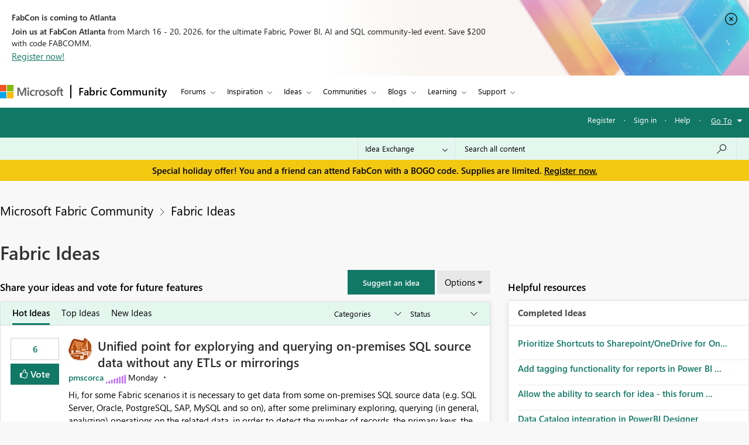

--- FILE ---
content_type: text/html;charset=UTF-8
request_url: https://community.fabric.microsoft.com/t5/Fabric-Ideas/idb-p/fbc_ideas/signin?returnUrl=%2Fideas%2Fidea%2F%3Fideaid%3D84d705fa-5da1-48de-8626-c5027ea39e2e%26amp%253B%253B%253B%253B%253B%253Bpage%3D5%26amp%253B%253B%253B%253B%253Bpage%3D1%26amp%253B%253B%253B%253Bpage%3D5%26amp%253B%253B%253Bpage%3D7%26amp%253B%253Bpage%3D11%26amp%253Bpage%3D12
body_size: 63255
content:
<!DOCTYPE html><html prefix="og: http://ogp.me/ns#" dir="ltr" lang="en" class="no-js">
	<head>
	
	<title>
	Fabric Ideas - Microsoft Fabric Community
</title>
	
	
	<meta charset="utf-8" />
<meta http-equiv="X-UA-Compatible" content="IE=edge,chrome=1" />
<meta name="viewport" content="width=device-width, initial-scale=1.0">
<meta name="google-site-verification" content="R4xXmC1VguSKe7fEe-un47flddTJfQLSQodnSAn031w" />
<script src="https://community.fabric.microsoft.com/html/@4E014748D4DC9A0F515188D8F3C46AFF/assets/jquery.min.js" integrity="sha384-JCZ85lW1QjF1xm6AoWQHqtCkJ/7HKd9WvOD5YmiEtf0E/ctb8j2ErVlW61uGg10C" crossorigin="anonymous"></script>
<script src="https://community.fabric.microsoft.com/html/@5058B646B311C243FAF5676115127338/assets/common-header-footer.js"></script>

    <meta name="awa-env" content="prod">
        <meta name="awa-product" content="Microsoft Fabric Community">
<!--This code is commented by iTalent as part of workitem ADO-2564-->
<script>

function extractOcidFromUrl(url) {
    var ocid = ""; // Initialize ocid variable
    
    // Check if url has content
    if (url) {
        ocid = url.href.match(/[?&%3F]ocid=([^&]*)/)[1];
    }
    
    return ocid; // Return the extracted ocid value
}

 // URL with Fragment Identifier
 var pageURLPath = new URL(window.location.href);
 var ocid = extractOcidFromUrl(pageURLPath);
 console.log("ocid from fragment URL:", ocid);
 
 var metaTagOcid = $('<meta>').attr('name', 'awa-fbc-ocid').attr('content', ocid);
 var metaTagOcidCareerHub = $('<meta>').attr('name', 'awa-ch-ocid').attr('content', ocid);
            
 // Append meta tag to head using jQuery
console.log("pageName","IdeaExchangePage");
if(ocid !="" && "IdeaExchangePage" == "CareerHubPage"){
   $('head').append(metaTagOcidCareerHub);
}else{
   $('head').append(metaTagOcid);
}

</script>

	
	
	
	<meta content="width=device-width, initial-scale=1.0" name="viewport"/><meta content="2025-12-24T10:51:45-08:00" itemprop="dateModified"/><meta content="text/html; charset=UTF-8" http-equiv="Content-Type"/><link href="https://community.fabric.microsoft.com/t5/Fabric-Ideas/idb-p/fbc_ideas" rel="canonical"/>
	<meta content="https://community.fabric.microsoft.com/html/assets/fabric_twitter_OG_image.png" property="og:image"/><meta content="website" property="og:type"/><meta content="https://community.fabric.microsoft.com/t5/Fabric-Ideas/idb-p/fbc_ideas" property="og:url"/><meta content="" property="og:description"/><meta content="Fabric Ideas" property="og:title"/>
	
	
		<link class="lia-link-navigation hidden live-links" title="Fabric Ideas Ideas" type="application/rss+xml" rel="alternate" id="link" href="/oxcrx34285/rss/board?board.id=fbc_ideas"></link>
	
		<link class="lia-link-navigation hidden live-links" title="All Fabric Ideas posts" type="application/rss+xml" rel="alternate" id="link_0" href="/oxcrx34285/rss/boardmessages?board.id=fbc_ideas"></link>
	

	
	
	    
		    <link integrity="sha384-4jrGx1n/Xxda1E5omODUghlfZ1Yx6OtY/uAGjmmrJgt05RydjCGAwVBMawv08zu1 sha384-xYqQMjhAfSHx2rKG2MetrHzNdE+5bVwRltMV2pN+AXyjBrsmo0VSf3eEbz4GgmVN sha384-MnR1BhGjmbX+GsWockkhX+pXiqFAMiYndQJZcJSnJFffZRHx+oN1kNtDj5ywGjGY sha384-VFBJusqHTvLPk2ljiPc8R03K29SwNHlvzmgAKe8EBabfmOJXagpMFA+9poZp7nyc sha384-IPsDz4NGWIWeGj6YSwLS+I5d7ebhdGSMXnvmAyCs257IgDJ29pGu0EsJYYF00tHm" crossorigin="anonymous" href="/skins/6763228/aae7245658720646279dabd6cabd1bd3/fabric_communities.css" rel="stylesheet" type="text/css"/>
		    
		
	

	
	
	
	
	<link rel="stylesheet" type="text/css" href="https://community.fabric.microsoft.com/html/@F03AC158FC7F68866234A62E041AC181/assets/common-header-footer.css" />

<!-- Favicon -->
<!--<link rel="icon" type="image/x-icon" href="https://community.fabric.microsoft.com/html/@7A4C7AD10D7C2D76058CF50AE21C0ED7/assets/favicon.png"/>-->
<!-- 1582 - Update Favicon in Power BI community START -->
<link rel="icon" type="image/x-icon" href="https://community.fabric.microsoft.com/html/@A0D0339ADD7AC74AEC1A5AC49758B60E/assets/favicon.ico"/>
<link rel="stylesheet" type="text/css" href="https://community.fabric.microsoft.com/html/@87498816CF9F1173E9C1EE06FCE423FA/assets/nps_styles_pbi.css"/>
<!-- 1582 - Update Favicon in Power BI community END -->
<style type="text/css">
body{
font-family: 'SegoeUI', 'Lato', 'Helvetica Neue', Helvetica, Arial, sans-serif;
}
</style>
<script type="text/javascript">
$( document ).ready(function() {
  $(".skip").click(function(event){
    var skipTo="#"+this.href.split('#')[1];
    $(skipTo).attr('tabindex', -1).on('blur focusout', function () {
    $(this).removeAttr('tabindex');
    }).focus();
    $("html, body").animate({
            scrollTop: 0
        }, 600);
  });
$('#tabgroup ul').attr('aria-busy','true');
$('.KudosLeaderboardPage .lia-panel-heading-bar-title').attr('aria-level','2');
$('table#header-strip').attr('tabindex','');
$('.custom-branding-line').attr('role','navigation');
$('.ug-btn-disabled-leaders a').attr('aria-disabled','true');
$('.lia-panel-feedback-banner-safe p').attr('tabindex','-1');
$('.lia-panel-feedback-banner-note p').attr('tabindex','-1');
$('.lia-panel-feedback-inline-note p').attr('tabindex','-1');
$('.lia-component-common-widget-search-form').attr('role','search');
$('.lia-paging-page-next.lia-component-next a.lia-link-navigation').attr('title','Next Page');
$('.lia-paging-page-previous.lia-component-previous a.lia-link-navigation').attr('title','Previous Page');
$('.lia-menu-bar-buttons .lia-button.lia-button-primary').attr('role', 'button');
$('.NotifyModeratorPage .lia-form-input-wrapper textarea').attr('aria-label', 'Notify Moderator of Inappropriate Content');
$('.lia-breadcrumb-node.crumb a.lia-link-navigation.child-thread').attr('aria-disabled','').attr('disabled', false);
$('.MenuBarIdeas .lia-button.lia-button-primary').attr('role', 'button');
$('#lia-body .lia-content .lia-user-badge-display.lia-badge-not-achieved img').attr('tabindex','-1');
/* Start: This code is added by iTalent as part of iTrack ADO-26525*/
$('.lia-img-icon-anonymous-message.lia-fa-icon.lia-fa-anonymous.lia-fa-message.lia-user-avatar-message').attr('alt','avatar user');
$('.MessageTags .all-user-tags label').removeAttr('role').removeAttr('aria-level');
/* End: This code is added by iTalent as part of iTrack COMPL-26525*/
/* Below line added as part of ADO- 25556 */
$('.custom-idea-list .lia-link-navigation.tab-link.lia-link-disabled.lia-custom-event').attr('aria-disabled', '');
/* Start: This code is added by iTalent as part of iTrack DTP-13081 */
$('.lia-component-quilt-community-hero').attr({'role':'region','aria-label':'Microsoft Power BI Community'});
/* End: This code is added by iTalent as part of iTrack DTP-13081 */
/* Start: This code is added by iTalent as part of iTrack DTP-13929 */
/* Below line modified as part of ADO-23485*/
$('<div class="common_pageTitle"><h1 class="PageTitle lia-component-common-widget-page-title"><span class="lia-link-navigation lia-link-disabled" >Fabric Ideas</span></h1></div>').insertAfter( ".lia-top-quilt>.lia-quilt-row.lia-quilt-row-header" );
/* End: This code is added by iTalent as part of iTrack DTP-13929 */

/* Start: This code is added by iTalent as part of iTrack COMPL-2599 */
$('.lia-button-wrapper.lia-button-wrapper-secondary.lia-button-wrapper-searchForm-action').insertAfter('.lia-form-type-text.lia-autocomplete-input.search-input.lia-search-input-user');
$(".lia-button.lia-button-secondary.lia-button-searchForm-action").attr('title','search');
/* End: This code is added by iTalent as part of iTrack COMPL-2599 */
/* Start: This code is added by iTalent as part of iTrack COMPL-456 */
/*Commenting this iTarck as lithium fixed this as part of accessabilty fixes */
/* $("#tinyMceEditor_ifr").contents().find("body").attr("aria-label", "Rich Text Area. Press ALT-F10 for toolbar and Escape to return to the editor"); */
/* End : This code is added by iTalent as part of iTrack COMPL-456 */
/* Start: This code is added by iTalent as part of iTrack COMPL-411 */
$(".custom-branding-line .custom-user-menu ul.UserNavigation li").attr("role", "list");
/* end: This code is added by iTalent as part of iTrack COMPL-411 */
$(".custom-idea-list #tabgroup li").attr("role","presentation");
/* Start: This code is added by iTalent as part of iTrack ADO-9598*/
$('.ForumTopicPage iframe').attr('title', 'iframe');
$('.lia-iframe-shim').attr('title', 'iframe');
/* End: This code is added by iTalent as part of iTrack ADO-9598*/
/* Start: This code us written by iTalent as part of iTrack ADO-4196*/
$(".BoardList thead .boardIconColumn.lia-data-cell-icon .lia-data-cell-icon-text-span").html("Type");
/* End: This code us written by iTalent as part of iTrack ADO-4196*/
$(".custom-idea-list #tabgroup li .tab-link").attr("aria-controls","link");
/* Start: This code us written by iTalent as part of iTrack COMPL-457 */
 $("#customStatusSel").attr('tabindex','0');
/* Below line added as part of ADO- 12397 */
$('.lia-top-quilt>.lia-quilt-row.lia-quilt-row-header').attr('role','banner');
/* Below line commented as part of ADO- 12284 */
/*$("#cardsmessagelist_filter").attr('aria-label', 'select box');*/
 /* ENd: This code us written by iTalent as part of iTrack COMPL-457 */
/* Implement Top solutions authors Component for Power BI BIZCM-2189 Start */

$(".AcceptedSolutionsLeaderboardTaplet .lia-view-all .lia-link-navigation").attr("aria-label", "See All Top Solution Authors");

/* Implement Top solutions authors Component for Power BI BIZCM-2189 End */
/* Implement Unanswered Topics Component for Power BI BIZCM-1620 Start */

$(".lia-component-forums-widget-unanswered-topics-taplet .lia-view-all .lia-link-navigation").attr("aria-label", "See All Unanswered Topics");

/* Implement Unanswered Topics Component for Power BI BIZCM-1620 End */
/* Implement Unanswered Topics Component for Power BI BIZCM-1309 Start */ /*July 23rd 2019*/
/* $(".lia-component-ideas-widget-labels-sortable .lia-panel-heading-bar-wrapper .default-menu-option").attr("aria-label", "Top Labels");*/

/* $(".lia-labels-list-sortable .lia-paging-count.lia-paging-header-pagination .lia-link-navigation.lia-custom-event").on('click',function(){
    $(".lia-labels-list-sortable .lia-paging-count.lia-paging-header-pagination .lia-link-navigation.lia-custom-event").attr("tabindex",0);
    $(".lia-labels-list-sortable .lia-paging-count.lia-paging-header-pagination .lia-link-navigation.lia-custom-event.lia-link-disabled").attr("tabindex","-1");

});

$( document ).ready(function() {
   $(".lia-labels-list-sortable .lia-paging-count.lia-paging-header-pagination .lia-link-navigation.lia-custom-event").attr("tabindex",0);
    $(".lia-labels-list-sortable .lia-paging-count.lia-paging-header-pagination .lia-link-navigation.lia-custom-event.lia-link-disabled").attr("tabindex","-1");
}); */

/* Implement Unanswered Topics Component for Power BI BIZCM-1309 End */
/* [Screen Reader - Power BI- Join The discussion tile] Table column header is not associated with table data. Start COMPL-673 */


$(".t-data-grid .lia-list-wide"). removeAttr("role");
$("#header-strip"). removeAttr("role");
/*$(".BoardList .lia-list-wide .lia-table-head").attr("tabindex", 0);*/ /*1852702 */
/* Start: This code is added by iTalent as part of iTrack 1856951 */
  $('.lia-link-navigation.kudos-count-link .MessageKudosCount').attr('tabindex', ' ');
/* End: This code is added by iTalent as part of iTrack 1856951 */
/* Start: This code is added by iTalent as part of iTrack 1858989 */
  $('.lia-user-status-anonymous .custom-user-menu ul li').attr('role','listitem');
/* End: This code is added by iTalent as part of iTrack 1858989 */
/* [Screen Reader - Power BI- Join The discussion tile] Table column header is not associated with table data. End COMPL-673 */

$(".lia-component-tags-widget-leaderboard-title .lia-view-all .lia-link-navigation.view-all-link").attr("aria-label", "See All Top Taggers");
$(".lia-component-tags-widget-leaderboard-community-title .lia-view-all .lia-link-navigation.view-all-link").attr("aria-label", "See All Top Taggers");
$(".TaggerLeaderboardTaplet .lia-view-all .lia-link-navigation.tagging-leaderboard-link").attr("aria-label", "See Tagging Leaderboards");
$(".lia-component-forums-widget-recent-threads .view-all-link").attr("aria-label", "See All Latest Topics");
//$(".ViewProfilePage .lia-panel-content .lia-link-navigation.view-all-link").attr("aria-label", "See All Photos");
$(".lia-component-groups-widget-my-groups-list-view .view-all-link").attr("aria-label", "See All User groups");
$(".lia-img-icon-idea-board.lia-fa-icon.lia-fa-idea").attr("title", "Idea");
$(".lia-img-icon-blog-board.lia-fa-icon.lia-fa-blog").attr("title", "Blog");
$(".lia-top-quilt > .lia-quilt-row-main").attr("id","skip_content");
  $(".lia-top-quilt > .lia-quilt-row-main").attr("role","main").attr("aria-label","main landmark");
  $(".lia-search-input-message").attr("aria-label","Search all content");
$(".TagCloudTaplet .view-all-link").attr("aria-label", "See All Top Tags");
$(".lia-component-ideas-widget-completed-ideas .view-all-link").attr("aria-label", "See All Completed Ideas");
//Below line commented as part of BIZCM - 2579
//$(".KudoedAuthorsLeaderboardTaplet .view-all-link").attr("aria-label", "See All Top Kudoed Authors for Last 30 days");
$(".lia-component-kudos-widget-messages-leaderboard .view-all-link").attr("aria-label", "See All Top Kudod Posts");
$(".lia-component-tags-widget-tagger .lia-link-navigation.view-all-link").attr("aria-label", "See All Top Taggers");
$(".lia-component-images-widget-gallery .view-all-link").attr("aria-label", "See All Photos");
$(".lia-component-tags-widget-my-tags .view-all-link").attr("aria-label", "See All Latest Tags");
$(".lia-component-kudos-widget-my-recent-kudos-to-users .small-text").attr("aria-label", "See All Kudos given to");
$(".lia-component-kudos-widget-my-recent-kudos-from-users .small-text").attr("aria-label", "See All Kudos from");
$(".lia-component-tags-widget-recently-tagged-messages .view-all-link").attr("aria-label", "See All Latest Tagged");
$(".lia-component-tags-widget-frequent-tagged-messages .view-all-link").attr("aria-label", "See All Top Tagged");
$(".lia-component-tags-widget-related-tag-cloud .view-all-link").attr("aria-label", "See All Related Tags");
$(".lia-component-tags-widget-leaderboard-messages-title .view-all-link").attr("aria-label", "See All Top Tagged Posts in Community Feedback");
$(".lia-component-tags-widget-leaderboard-messages-community-title .view-all-link").attr("aria-label", "See All Top Tagged Posts in the community");
$(".lia-component-groups-widget-group-members-view .view-all-link").attr("aria-label", "See All Members");
$(".lia-component-tkb-widget-top-contributors-taplet .view-all-link").attr("aria-label", "See All Top Contributors");
$(".MessageHistory .message-history-link").attr("aria-label", "See All Message History");
$(".lia-component-images-widget-gallery a.lia-link-navigation.view-all-link").attr("aria-label", "See All Photos");
$(".lia-component-users-widget-my-friends-by-request  .lia-link-navigation.small-text").attr("aria-label", "See All My friends")
$(".lia-component-forums-widget-recent-messages .view-all-link").attr("aria-label", "See All latest posts");
$(".lia-component-kudos-widget-my-recently-kudoed-messages .lia-link-navigation.small-text").attr("aria-label", "See All My Kudod posts");
$(".lia-component-kudos-widget-messages-recently-kudoed-by-user .lia-link-navigation.small-text").attr("aria-label", "See All Posts I Kudoed");
$(".lia-component-forums-widget-users-online .view-all-link").attr("aria-label", "See All Users Online");
$(".lia-component-solutions-widget-recently-solved-threads .view-all-link").attr("aria-label", "See All New Solutions");
$(".lia-component-tkb-widget-user-contributed-articles .lia-view-all a.lia-link-navigation").attr("aria-label", "See All My Knowledge Base Contributions");
$('.lia-user-status-anonymous .custom-user-menu ul.UserNavigation').attr('aria-busy','true');
$('.lia-menu-navigation .lia-menu-dropdown-items span.lia-link-navigation.lia-link-disabled').attr('role','link');
$('.lia-quilt-career-hub-page .lia-quilt-row.lia-quilt-row-main').attr('id','').attr('role','');
$('.lia-quilt-career-hub-page.lia-top-quilt>.lia-quilt-row.lia-quilt-row-header').attr('role','');

  $("a.default-menu-option, .lia-menu-dropdown-items li a").keyup(function(e) {
    if (e.keyCode === 27){
    $("a.default-menu-option").attr("aria-expanded","false");
    $(".lia-menu-navigation-wrapper").removeClass("dropdownHover");
    $(".default-menu-option").closest("ul").focus();
    }
  });
  if($(".ViewProfilePage").length > 0){
  setTimeout(function() {
   $(".lia-media-image-list-panel .view-all-link").attr("aria-label", "See All Photos");
   $(".lia-media-image-list-panel .view-all-link").attr("role", "");
  }, 2000);
clearTimeout();
}

    /* Start: This code is added by iTalent as part of iTrack COMPL-662 */
    $(".lia-user-status-anonymous .custom-branding-line .custom-branding-line-right .custom-user-menu ul li:last-child").after('<li aria-hidden="true" role="list"><span class="separator lia-component-common-widget-user-nav-separator-character">·</span></li>');
    /* End : This code is added by iTalent as part of iTrack COMPL-662 */
    /*start: This code is added by iTalent as part of iTarck BIZCM - 1794 */
   var message_view_count = $(".lia-message-VIEW_COUNT").length;
   for(var view_count = 0; view_count < message_view_count; view_count++){
   $(".lia-message-VIEW_COUNT")[view_count].innerText = $(".lia-message-VIEW_COUNT")[view_count].innerText.trim();
   }
/*end: This code is added by iTalent as part of iTarck BIZCM - 1794 */
    /*COMPL-705 - [Keyboard Navigation - Power BI - Top ideas] Combo box items does not get closed after pressing ESC key. */
    $('#customLabelSel, #customStatusSel').keyup(function(e) {
        if (e.keyCode == 27) { // escape key maps to keycode `27`
            event.currentTarget.blur();
            event.currentTarget.focus();
        }
    });
});
/* Start: This code is added by iTalent as part of iTrack COMPL-776 */
$(document).ready(function() {
  setTimeout(function() {
    $(".ViewProfilePage .lia-component-images-widget-gallery .view-all-link").removeAttr('aria-level').removeAttr('role');
    /* Below line added by iTalent as part of iTrack Azure DevOps 1852676 */
    $(".lia-component-tags-widget-tag-cloud-actual .lia-view-all .lia-link-navigation.view-all-link").attr("aria-label", "See All Top Tags");
    $(".lia-body .lia-panel .lia-view-all .lia-link-navigation").text("See All");
    $('.ms-TeachingBubble-headline').attr('aria-level','2');
    $('a.lia-button.lia-button-secondary.reply-action-link.lia-action-reply').attr('role', 'button');
    $('.TweetPost a.lia-button.lia-button-primary').attr('role','link');
    $('.lia-paging-page-previous span.lia-link-navigation.lia-js-data-pageNum-1.lia-link-disabled').attr('role','');
    $('a.ug-content, a.disabled-state').attr('aria-disabled','true').attr('tabindex','-1');
    $('.custom-component-about-me .visit_info .img_icons a img').attr('alt', 'icon');
    $('.lia-panel-content a button.lia-button.lia-button-secondary.pug-btn').attr('tabindex','-1');
  }, 5000);
/*start: This code is added by iTalent as part of iTarck dev.azure - 6790 */
try{
    $('.lia-attachment-description .lia-attachment-description-text a').attr('aria-label','Browse the files to attach');
    setTimeout(function () {
      $(".lia-attachment-description .lia-attachment-description-text a").attr("aria-label", "Browse the files to attach");
    }, 8000);
}
catch(e){}
/*End: This code is added by iTalent as part of iTarck dev.azure - 6790 */
/*Start: This code is added by iTalent as part of iTarck dev.azure - 19048*/
$('.lia-link-navigation.manage-friends-ignore-link').click(function(){
        setTimeout(function() { 
        $('.ui-dialog-titlebar-close.ui-corner-all').attr('aria-label','close');
    }, 1000);
   
})
/*End: This code is added by iTalent as part of iTarck dev.azure - 19048*/


});
/* End: This code is added by iTalent as part of iTrack COMPL-776 */
</script>

<script type="text/javascript">
    function dropClarityCookies(){
      /* Below code added as part of separate clarity project created for stage */
      var clarityCode = ""
      if("prod" == "stage"){
        clarityCode = "gksqy1qt56"
      }
      else{
        clarityCode = "4zp50569no"
      }
      /* uncommenting clarity code as part of ADO-18292 */
       (function(c,l,a,r,i,t,y){
        c[a]=c[a]||function(){(c[a].q=c[a].q||[]).push(arguments)};
        t=l.createElement(r);t.async=1;t.src="https://www.clarity.ms/tag/"+i;
        y=l.getElementsByTagName(r)[0];y.parentNode.insertBefore(t,y);
      })(window, document, "clarity", "script", clarityCode); 
    }
</script>


<script crossorigin="anonymous" integrity="sha384-7BqkLabdGemuX+LMH7smUJb/18L1957rYPyOIg//UzCLmIhpa2qyArKlhXM2MFWz" type="text/javascript" src="/t5/scripts/DDC951ACB7A77CDB9C873459FD4EEF7D/lia-scripts-head-min.js"></script><script language="javascript" type="text/javascript">
<!--
window.FileAPI = { jsPath: '/html/assets/js/vendor/ng-file-upload-shim/' };
LITHIUM.PrefetchData = {
  "Components" : { },
  "commonResults" : { }
};
LITHIUM.DEBUG = false;
LITHIUM.CommunityJsonObject = {
  "Validation" : {
    "image.description" : {
      "min" : 0,
      "max" : 1000,
      "isoneof" : [ ],
      "type" : "string"
    },
    "tkb.toc_maximum_heading_level" : {
      "min" : 1,
      "max" : 6,
      "isoneof" : [ ],
      "type" : "integer"
    },
    "tkb.toc_heading_list_style" : {
      "min" : 0,
      "max" : 50,
      "isoneof" : [
        "disc",
        "circle",
        "square",
        "none"
      ],
      "type" : "string"
    },
    "blog.toc_maximum_heading_level" : {
      "min" : 1,
      "max" : 6,
      "isoneof" : [ ],
      "type" : "integer"
    },
    "tkb.toc_heading_indent" : {
      "min" : 5,
      "max" : 50,
      "isoneof" : [ ],
      "type" : "integer"
    },
    "blog.toc_heading_indent" : {
      "min" : 5,
      "max" : 50,
      "isoneof" : [ ],
      "type" : "integer"
    },
    "blog.toc_heading_list_style" : {
      "min" : 0,
      "max" : 50,
      "isoneof" : [
        "disc",
        "circle",
        "square",
        "none"
      ],
      "type" : "string"
    }
  },
  "User" : {
    "settings" : {
      "imageupload.legal_file_extensions" : "*.jpg;*.JPG;*.jpeg;*.JPEG;*.gif;*.GIF;*.png;*.PNG",
      "config.enable_avatar" : true,
      "integratedprofile.show_klout_score" : true,
      "layout.sort_view_by_last_post_date" : true,
      "layout.friendly_dates_enabled" : true,
      "profileplus.allow.anonymous.scorebox" : false,
      "tkb.message_sort_default" : "topicPublishDate",
      "layout.format_pattern_date" : "MM-dd-yyyy",
      "config.require_search_before_post" : "off",
      "isUserLinked" : false,
      "integratedprofile.cta_add_topics_dismissal_timestamp" : -1,
      "layout.message_body_image_max_size" : 1000,
      "profileplus.everyone" : false,
      "integratedprofile.cta_connect_wide_dismissal_timestamp" : -1,
      "blog.toc_maximum_heading_level" : "",
      "integratedprofile.hide_social_networks" : false,
      "blog.toc_heading_indent" : "",
      "contest.entries_per_page_num" : 20,
      "layout.messages_per_page_linear" : 30,
      "integratedprofile.cta_manage_topics_dismissal_timestamp" : -1,
      "profile.shared_profile_test_group" : false,
      "integratedprofile.cta_personalized_feed_dismissal_timestamp" : -1,
      "integratedprofile.curated_feed_size" : 10,
      "contest.one_kudo_per_contest" : false,
      "integratedprofile.enable_social_networks" : false,
      "integratedprofile.my_interests_dismissal_timestamp" : -1,
      "profile.language" : "en",
      "layout.friendly_dates_max_age_days" : 7,
      "layout.threading_order" : "thread_descending",
      "blog.toc_heading_list_style" : "disc",
      "useRecService" : false,
      "layout.module_welcome" : "",
      "imageupload.max_uploaded_images_per_upload" : 100,
      "imageupload.max_uploaded_images_per_user" : 1000,
      "integratedprofile.connect_mode" : "",
      "tkb.toc_maximum_heading_level" : "5",
      "tkb.toc_heading_list_style" : "disc",
      "sharedprofile.show_hovercard_score" : true,
      "config.search_before_post_scope" : "community",
      "tkb.toc_heading_indent" : "15",
      "p13n.cta.recommendations_feed_dismissal_timestamp" : -1,
      "imageupload.max_file_size" : 10024,
      "layout.show_batch_checkboxes" : false,
      "integratedprofile.cta_connect_slim_dismissal_timestamp" : -1
    },
    "isAnonymous" : true,
    "policies" : {
      "image-upload.process-and-remove-exif-metadata" : true
    },
    "registered" : false,
    "emailRef" : "",
    "id" : -1,
    "login" : "Anonymous"
  },
  "Server" : {
    "communityPrefix" : "/oxcrx34285",
    "nodeChangeTimeStamp" : 1766614749491,
    "tapestryPrefix" : "/t5",
    "deviceMode" : "DESKTOP",
    "responsiveDeviceMode" : "DESKTOP",
    "membershipChangeTimeStamp" : "0",
    "version" : "25.8",
    "branch" : "25.8-release",
    "showTextKeys" : false
  },
  "Config" : {
    "phase" : "prod",
    "integratedprofile.cta.reprompt.delay" : 30,
    "profileplus.tracking" : {
      "profileplus.tracking.enable" : false,
      "profileplus.tracking.click.enable" : false,
      "profileplus.tracking.impression.enable" : false
    },
    "app.revision" : "2508210446-scd01d3e3e8-b4",
    "navigation.manager.community.structure.limit" : "1000"
  },
  "Activity" : {
    "Results" : [ ]
  },
  "NodeContainer" : {
    "viewHref" : "https://community.fabric.microsoft.com/t5/Fabric-Ideas/ct-p/fbc_ideas",
    "description" : "",
    "id" : "fbc_ideas",
    "shortTitle" : "Fabric Ideas",
    "title" : "Fabric Ideas",
    "nodeType" : "category"
  },
  "Page" : {
    "skins" : [
      "fabric_communities",
      "responsive_peak"
    ],
    "authUrls" : {
      "loginUrl" : "/plugins/common/feature/oauth2sso/sso_login_redirect?post_logout_redirect_uri=https%3A%2F%2Fcommunity.fabric.microsoft.com%2Ft5%2FFabric-Ideas%2Fidb-p%2Ffbc_ideas",
      "loginUrlNotRegistered" : "/plugins/common/feature/oauth2sso/sso_login_redirect?redirectreason=notregistered&post_logout_redirect_uri=https%3A%2F%2Fcommunity.fabric.microsoft.com%2Ft5%2FFabric-Ideas%2Fidb-p%2Ffbc_ideas",
      "loginUrlNotRegisteredDestTpl" : "/plugins/common/feature/oauth2sso/sso_login_redirect?redirectreason=notregistered&post_logout_redirect_uri=%7B%7BdestUrl%7D%7D"
    },
    "name" : "IdeaExchangePage",
    "rtl" : false,
    "object" : {
      "viewHref" : "/t5/Fabric-Ideas/idb-p/fbc_ideas",
      "id" : "fbc_ideas",
      "page" : "IdeaExchangePage",
      "type" : "Board"
    }
  },
  "WebTracking" : {
    "Activities" : { },
    "path" : "Community:Microsoft Fabric Community/Category:Fabric Ideas/Board:Fabric Ideas"
  },
  "Feedback" : {
    "targeted" : { }
  },
  "Seo" : {
    "markerEscaping" : {
      "pathElement" : {
        "prefix" : "@",
        "match" : "^[0-9][0-9]$"
      },
      "enabled" : false
    }
  },
  "TopLevelNode" : {
    "viewHref" : "https://community.fabric.microsoft.com/t5/Fabric-Ideas/ct-p/fbc_ideas",
    "description" : "",
    "id" : "fbc_ideas",
    "shortTitle" : "Fabric Ideas",
    "title" : "Fabric Ideas",
    "nodeType" : "category"
  },
  "Community" : {
    "viewHref" : "https://community.fabric.microsoft.com/",
    "integratedprofile.lang_code" : "en",
    "integratedprofile.country_code" : "US",
    "id" : "oxcrx34285",
    "shortTitle" : "Microsoft Fabric Community",
    "title" : "Microsoft Fabric Community"
  },
  "CoreNode" : {
    "conversationStyle" : "idea",
    "viewHref" : "https://community.fabric.microsoft.com/t5/Fabric-Ideas/idb-p/fbc_ideas",
    "settings" : {
      "idea.ratings.primary_type" : "kudos"
    },
    "description" : "",
    "id" : "fbc_ideas",
    "shortTitle" : "Fabric Ideas",
    "title" : "Fabric Ideas",
    "nodeType" : "Board",
    "ancestors" : [
      {
        "viewHref" : "https://community.fabric.microsoft.com/t5/Fabric-Ideas/ct-p/fbc_ideas",
        "description" : "",
        "id" : "fbc_ideas",
        "shortTitle" : "Fabric Ideas",
        "title" : "Fabric Ideas",
        "nodeType" : "category"
      },
      {
        "viewHref" : "https://community.fabric.microsoft.com/",
        "description" : "",
        "id" : "oxcrx34285",
        "shortTitle" : "Microsoft Fabric Community",
        "title" : "Microsoft Fabric Community",
        "nodeType" : "Community"
      }
    ]
  }
};
LITHIUM.Components.RENDER_URL = "/t5/util/componentrenderpage/component-id/#{component-id}?render_behavior=raw";
LITHIUM.Components.ORIGINAL_PAGE_NAME = 'ideas/v3_1/IdeaExchangePage';
LITHIUM.Components.ORIGINAL_PAGE_ID = 'IdeaExchangePage';
LITHIUM.Components.ORIGINAL_PAGE_CONTEXT = '[base64]..';
LITHIUM.Css = {
  "BASE_DEFERRED_IMAGE" : "lia-deferred-image",
  "BASE_BUTTON" : "lia-button",
  "BASE_SPOILER_CONTAINER" : "lia-spoiler-container",
  "BASE_TABS_INACTIVE" : "lia-tabs-inactive",
  "BASE_TABS_ACTIVE" : "lia-tabs-active",
  "BASE_AJAX_REMOVE_HIGHLIGHT" : "lia-ajax-remove-highlight",
  "BASE_FEEDBACK_SCROLL_TO" : "lia-feedback-scroll-to",
  "BASE_FORM_FIELD_VALIDATING" : "lia-form-field-validating",
  "BASE_FORM_ERROR_TEXT" : "lia-form-error-text",
  "BASE_FEEDBACK_INLINE_ALERT" : "lia-panel-feedback-inline-alert",
  "BASE_BUTTON_OVERLAY" : "lia-button-overlay",
  "BASE_TABS_STANDARD" : "lia-tabs-standard",
  "BASE_AJAX_INDETERMINATE_LOADER_BAR" : "lia-ajax-indeterminate-loader-bar",
  "BASE_AJAX_SUCCESS_HIGHLIGHT" : "lia-ajax-success-highlight",
  "BASE_CONTENT" : "lia-content",
  "BASE_JS_HIDDEN" : "lia-js-hidden",
  "BASE_AJAX_LOADER_CONTENT_OVERLAY" : "lia-ajax-loader-content-overlay",
  "BASE_FORM_FIELD_SUCCESS" : "lia-form-field-success",
  "BASE_FORM_WARNING_TEXT" : "lia-form-warning-text",
  "BASE_FORM_FIELDSET_CONTENT_WRAPPER" : "lia-form-fieldset-content-wrapper",
  "BASE_AJAX_LOADER_OVERLAY_TYPE" : "lia-ajax-overlay-loader",
  "BASE_FORM_FIELD_ERROR" : "lia-form-field-error",
  "BASE_SPOILER_CONTENT" : "lia-spoiler-content",
  "BASE_FORM_SUBMITTING" : "lia-form-submitting",
  "BASE_EFFECT_HIGHLIGHT_START" : "lia-effect-highlight-start",
  "BASE_FORM_FIELD_ERROR_NO_FOCUS" : "lia-form-field-error-no-focus",
  "BASE_EFFECT_HIGHLIGHT_END" : "lia-effect-highlight-end",
  "BASE_SPOILER_LINK" : "lia-spoiler-link",
  "BASE_DISABLED" : "lia-link-disabled",
  "FACEBOOK_LOGOUT" : "lia-component-users-action-logout",
  "FACEBOOK_SWITCH_USER" : "lia-component-admin-action-switch-user",
  "BASE_FORM_FIELD_WARNING" : "lia-form-field-warning",
  "BASE_AJAX_LOADER_FEEDBACK" : "lia-ajax-loader-feedback",
  "BASE_AJAX_LOADER_OVERLAY" : "lia-ajax-loader-overlay",
  "BASE_LAZY_LOAD" : "lia-lazy-load"
};
LITHIUM.noConflict = true;
LITHIUM.useCheckOnline = false;
LITHIUM.RenderedScripts = [
  "PolyfillsAll.js",
  "jquery.ui.dialog.js",
  "AutoComplete.js",
  "EarlyEventCapture.js",
  "MessageStatusesTaplet.js",
  "LiModernizr.js",
  "jquery.json-2.6.0.js",
  "Link.js",
  "jquery.position-toggle-1.0.js",
  "jquery.ui.position.js",
  "Throttle.js",
  "Sandbox.js",
  "jquery.lithium-selector-extensions.js",
  "Globals.js",
  "jquery.iframe-transport.js",
  "ActiveCast3.js",
  "jquery.tools.tooltip-1.2.6.js",
  "HelpIcon.js",
  "ResponsiveTabs.js",
  "AjaxFeedback.js",
  "ResizeSensor.js",
  "Cache.js",
  "SpoilerToggle.js",
  "TabGroupNavigation.js",
  "SearchForm.js",
  "jquery.ui.resizable.js",
  "Loader.js",
  "jquery.fileupload.js",
  "Text.js",
  "jquery.blockui.js",
  "InformationBox.js",
  "Video.js",
  "PartialRenderProxy.js",
  "jquery.css-data-1.0.js",
  "DeferredImages.js",
  "jquery.iframe-shim-1.0.js",
  "Events.js",
  "ElementQueries.js",
  "jquery.placeholder-2.0.7.js",
  "jquery.ajax-cache-response-1.0.js",
  "jquery.scrollTo.js",
  "jquery.tmpl-1.1.1.js",
  "ForceLithiumJQuery.js",
  "jquery.effects.core.js",
  "UserNavigationCombine.js",
  "jquery.hoverIntent-r6.js",
  "DropDownMenu.js",
  "Namespace.js",
  "jquery.ui.mouse.js",
  "Auth.js",
  "json2.js",
  "DataHandler.js",
  "DynamicPager.js",
  "jquery.appear-1.1.1.js",
  "jquery.js",
  "ElementMethods.js",
  "MessageBodyDisplay.js",
  "jquery.function-utils-1.0.js",
  "Forms.js",
  "jquery.effects.slide.js",
  "jquery.ui.core.js",
  "Components.js",
  "jquery.autocomplete.js",
  "Placeholder.js",
  "jquery.viewport-1.0.js",
  "SearchAutoCompleteToggle.js",
  "jquery.ui.draggable.js",
  "CustomEvent.js",
  "jquery.clone-position-1.0.js",
  "DropDownMenuVisibilityHandler.js",
  "jquery.ui.widget.js",
  "Lithium.js",
  "NoConflict.js",
  "AjaxSupport.js",
  "Tooltip.js",
  "jquery.delayToggle-1.0.js",
  "prism.js"
];// -->
</script><script crossorigin="anonymous" integrity="sha384-kbTzutiteBVVbQ887l59c4wWkI193G/46HJ+9km4MQkNlGb9G/VTIPGYfZGNWiTX" type="text/javascript" src="/t5/scripts/A5C0102AF6778E5D0D2DDF72292EAE7A/lia-scripts-head-min.js"></script></head>
	<body class="lia-idea lia-primary-rating-type-kudos lia-user-status-anonymous IdeaExchangePage lia-body lia-a11y" id="lia-body">
	
	
	<div id="7A9-051-1" class="ServiceNodeInfoHeader">
</div>
	
	
	
	

	<div class="lia-page">
		<center>
			
				</center>
<!-- skip content -->
    <div class="skip_div">
        <a href="#skip_content" class="skip">skip to main content</a>
    </div>
<!--end skip content -->
<div class = "common_cookie_banner">
<style>
.ck-banner-hyperlink{
    text-decoration: underline;
}
.cookie_banner_closed {
    display: none;
}
</style>

<div id="cookie-banner-wrapper">
  <div id="cookie-banner-container" style="background-image: url(/html/assets/T1_Banner_Blue_Cube.png);">
    <div class="information-banner-container">
      <div class="ck-banner-content">
        <h3>FabCon is coming to Atlanta</h3>
        <p><strong>Join us at FabCon Atlanta</strong>&nbsp;from March 16 - 20, 2026, for the ultimate Fabric, Power BI, AI and SQL community-led event. Save $200 with code FABCOMM.</p>
        <a href="https://aka.ms/FBC_T1_FabCon" target="_blank" class="ck-banner-hyperlink">Register now!</a>
      </div>
      <button id="cookie_banner_close_button" type="text">
        <img
          src="/html/assets/in-closebtn.svg"
          alt="close button"
          width="21px"
        />
      </button>
    </div>
  </div>
</div>
<script>
  document
    .getElementById("cookie_banner_close_button")
    .addEventListener("click", () =>
      document
        .getElementById("cookie-banner-wrapper")
        .classList.add("cookie_banner_closed")
    );
</script></div>

<div id="fixed-banner">
<div id="cookie-banner"></div>



<!-- Cookie Banner Placeholder-->
<div id="cookie-banner"></div>


<!-- Note: The script should always be consumed directly from the URL above and should not be bundled into any packages!
    The reason is there is geo-sensitive logic in the CDN, which will return different content.
    -->
<script>
    WcpConsent = {};
</script>
<!-- Cookie Banner Placeholder-->
<script src="https://wcpstatic.microsoft.com/mscc/lib/v2/wcp-consent.js"></script>


<script>
    (function (WcpConsent, $, global) {
        "use strict";

        var culture = "en-us";

        if (!$ || !WcpConsent || !WcpConsent.name) return;

        function onConsentChanged(e) {
            if (!window.siteConsent.isConsentRequired) return;

            if (global && global.CookieHelper && global.CookieHelper.cleanNonEssentialCookies) {
                global.CookieHelper.cleanNonEssentialCookies();
            }

            window.location.reload();

            $('html, body').animate({ scrollTop: 0 }, 'slow');
        }

        $(document).ready(function () {
            $("#footer-nav-ManageCookies").click(function (ev) {
                ev.preventDefault();
                if (window && window.siteConsent && window.siteConsent.manageConsent) {
                    window.siteConsent.manageConsent();
                }
            });

            WcpConsent.init(culture, "cookie-banner", function (err, _siteConsent) {
                if (typeof err !== "undefined") {
                    if (appInsights && appInsights.trackException) {
                        appInsights.trackException({
                            exception: err,
                        });
                    }

                    return;
                }
                else {
                    window.siteConsent = _siteConsent;
                    // if consentRequired is true, we will show the manage cookies
                    if (window.siteConsent.isConsentRequired) {
                        if ($("#footer-nav-ManageCookies") && $("#footer-nav-ManageCookies").length) {
                            $("#footer-nav-ManageCookies").removeClass("hide");
                        }

                        if ($("#wcpConsentBannerCtrl") && $("#wcpConsentBannerCtrl").length) {
                            $('html, body').animate({ scrollTop: 0 }, 'slow');
                        }

                        if (global && global.CookieHelper && global.CookieHelper.cleanNonEssentialCookies) {
                            global.CookieHelper.cleanNonEssentialCookies();
                        }
                    }
                }
            }, onConsentChanged);
        });
    })(WcpConsent, jQuery, window);
</script>
<!-- SKIP TO MAIN BAR -->
<a class="bapi-skip-to-main" href="#main" tabindex="0" style="z-index:88889">Skip to main content</a>
<nav id="bapi-header" class="bapi-header--default trident-header" data-sticky-header="true" 
    data-me-control="false">
   <div class="bapi-top-bar bapi-top-bar--viewport-mooncat">
      <div class="bapi-top-bar__logo">
         <a href="https://microsoft.com" class="logo" id="header_nav-1_microsoft-logo" aria-label="Navigate to Microsoft.com" data-bi-name="Nav_MicrosoftLogo" data-bi-area="header-nav">
            <img src="https://img-prod-cms-rt-microsoft-com.akamaized.net/cms/api/am/imageFileData/RE1Mu3b?ver=5c31"
               alt="Navigate to Microsoft.com" />
         </a>
      </div>

      <div class="bapi-top-bar__separator" aria-hidden="true" role="presentation">
         <div class="separator"></div>
      </div>

      <div class="bapi-top-bar__brand">
         <a href="https://aka.ms/FabricCommunity" class="brand-text" id="header_nav-2_homepage"
            aria-label="Navigates to Fabric Community Home page" data-bi-area="header-nav" data-bi-name="Nav_IntelligentDataPlatformHome">
               Fabric Community
         </a>
      </div>
      <div class="bapi-top-bar__menu bapi-top-bar__menu--justify-flex-end">
         <!-- Render Left menu items here -->
         <ul class="bapi-menu bapi-dropdown bapi-hide-until-large fabric-left-header" id="fabric-more-menu" data-menu-left="true">
            <li class="is-dropdown-submenu-parent opens-right">
               <button type="button" 
                       class="bapi-menu-toggle-button" data-bi-area="header-l1-nav">
                  Forums
               </button>
               <ul class="bapi-menu bapi-submenu is-dropdown-submenu" id="Forums">
                  <li>
                     <a href="/t5/Power-BI-forums/ct-p/powerbi"
                        aria-label="Power BI forums"
                        id="Forums_1_Power_BI_forums" data-bi-area="header-l2-nav" data-bi-name="Power BI forums">
                        Power BI forums 
                     </a>
                  </li>
                  <!-- <li>
                     <a href="https://aka.ms/SYN-Community"
                        aria-label="Synapse"
                        id="Forums_2_Synapse" data-bi-area="header-l2-nav" data-bi-name="Synapse">
                        Synapse
                     </a>
                  </li> -->
                  <li>
                     <a href="/t5/Data-Engineering-forums/ct-p/dataengineering"
                        aria-label="Data Engineering forums"
                        id="Forums_1_Data_Engineering_forums" data-bi-area="header-l2-nav" data-bi-name="Data Engineering forums">
                        Data Engineering forums
                     </a>
                  </li>
                  <li>
                     <a href="/t5/Data-Warehouse-forums/ct-p/datawarehouse"
                        aria-label="Data Warehouse forums"
                        id="Forums_1_Data_Warehouse_forums" data-bi-area="header-l2-nav" data-bi-name="Data Warehouse forums">
                        Data Warehouse forums 
                     </a>
                  </li>
                  <li>
                     <a href="/t5/Data-Science-forums/ct-p/datascience"
                        aria-label="Data Science forums"
                        id="Forums_1_Data_Science_forums" data-bi-area="header-l2-nav" data-bi-name="Data Science forums">
                        Data Science forums
                     </a>
                  </li>
                  <li>
                     <a href="/t5/Data-Factory-forums/ct-p/datafactory"
                        aria-label="Data Factory forums"
                        id="Forums_3_Data_Factory_forums" data-bi-area="header-l2-nav" data-bi-name="Data Factory forums">
                        Data Factory forums
                     </a>
                  </li>
                  <li>
                     <a href="/t5/IQ-forums-Private/ct-p/fabriciq"
                        aria-label="IQ Knowledge forums"
                        id="Forums_4_IQKnowledgeforums" data-bi-area="header-l2-nav" data-bi-name="IQ Knowledge forums">
                        IQ forums
                     </a>
                  </li>
                  <li>
                     <a href="/t5/Real-Time-Intelligence-forums/ct-p/dataactivator"
                        aria-label="Real-Time Intelligence forums"
                        id="Forums_4_RealTimeIntelligenceforums" data-bi-area="header-l2-nav" data-bi-name="Real-Time Intelligence forums">
                        Real-Time Intelligence forums
                     </a>
                  </li>
                 
                  <li>
                     <a href="/t5/Databases-preview-forums/ct-p/databases"
                        aria-label="Databases forums"
                        id="Forums_4_Databases_forums" data-bi-area="header-l2-nav" data-bi-name="Databases forums">
                        Databases forums
                     </a>
                  </li>
                  <li>
                     <a href="/t5/Fabric-platform-forums/ct-p/AC-Community"
                        aria-label="Fabric platform forums"
                        id="Forums_4_Fabric_platform_forums" data-bi-area="header-l2-nav" data-bi-name="Fabric platform forums">
                        Fabric platform forums
                     </a>
                  </li>
               </ul>
            </li>
            <li class="is-dropdown-submenu-parent opens-right">
               <button type="button"
                     class="bapi-menu-toggle-button" data-bi-area="header-l1-nav">
                  Inspiration
               </button>
               <ul class="bapi-menu bapi-submenu is-dropdown-submenu" id="Inspiration"> 
                  <li>
                     <a href="/t5/custom/page/page-id/FabricCommunitycontests"
                        aria-label="Contests"
                        id="Galleries_1_Contests" data-bi-area="header-l2-nav" data-bi-name="Contests">
                        Contests
                     </a>
                  </li>
                  <li>
                     <a href="/t5/Galleries/ct-p/PBI_Comm_Galleries "
                        aria-label="Power BI galleries"
                        id="Galleries_2_Power_BI_galleries" data-bi-area="header-l2-nav" data-bi-name="Power BI galleries">
                        Power BI galleries
                     </a>
                  </li>
                  <!-- <li>
                     <a href="https://aka.ms/SYN_Comm_Galleries"
                        aria-label="Synapse"
                        id="Galleries_2_Synapse" data-bi-area="header-l2-nav" data-bi-name="Synapse">
                        Synapse
                     </a>
                  </li> -->
                  <li>
                     <a href="/t5/Galleries/ct-p/de_galleries"
                        aria-label="Data Engineering galleries "
                        id="Galleries_3_Data_Engineering_galleries" data-bi-area="header-l2-nav" data-bi-name="Data Engineering galleries">
                        Data Engineering galleries 
                     </a>
                  </li>
                  <li>
                     <a href="/t5/Galleries/ct-p/dw_galleries"
                        aria-label="Data Warehouse galleries"
                        id="Galleries_4_Data_Warehouse_galleries" data-bi-area="header-l2-nav" data-bi-name="Data Warehouse galleries">
                        Data Warehouse galleries
                     </a>
                  </li>
                  <li>
                     <a href="/t5/Galleries/ct-p/ds_galleries"
                        aria-label="Data Science galleries"
                        id="Galleries_5_Data_Science_galleries" data-bi-area="header-l2-nav" data-bi-name="Data Science galleries">
                        Data Science galleries
                     </a>
                  </li>
                  <li>
                     <a href="/t5/Galleries/ct-p/df_galleries"
                        aria-label="Data Factory galleries"
                        id="Galleries_6_Data_Factory_galleries" data-bi-area="header-l2-nav" data-bi-name="Data Factory galleries">
                        Data Factory galleries
                     </a>
                  </li>
                  <li>
                     <a href="/t5/Galleries/ct-p/fiq_galleries"
                        aria-label="IQ Knowledge galleries"
                        id="Galleries_7_IQKnowledgegalleries" data-bi-area="header-l2-nav" data-bi-name="IQ Knowledge galleries">
                        IQ galleries
                     </a>
                  </li>
                  <li>
                     <a href="/t5/Galleries/ct-p/da_galleries"
                        aria-label="Real-Time Intelligence galleries"
                        id="Galleries_7_RealTimeIntelligencegalleries" data-bi-area="header-l2-nav" data-bi-name="Real-Time Intelligence galleries">
                        Real-Time Intelligence galleries 
                     </a>
                  </li>
                  
                  <!-- <li>
                     <a href="https://aka.ms/FabricPowerPointPresentations"
                        aria-label="Fabric PowerPoint Presentations"
                        id="Galleries_5_FabricPowerPointPresentations" data-bi-area="header-l2-nav" data-bi-name="Fabric PowerPoint Presentations">
                        Fabric PowerPoint Presentations
                     </a>
                  </li> -->
                  <li>
                     <a href="/t5/Galleries/ct-p/db_galleries"
                        aria-label="Databases galleries"
                        id="Galleries_8_Databases_galleries" data-bi-area="header-l2-nav" data-bi-name="Databases galleries">
                        Databases galleries
                     </a>
                  </li>
                  <li>
                     <a href="/t5/Galleries/ct-p/ac_comm_galleries"
                        aria-label="Fabric platform galleries"
                        id="Galleries_9_CommunityNews_galleries" data-bi-area="header-l2-nav" data-bi-name="Fabric platform galleries">
                        Fabric platform galleries
                     </a>
                  </li>
               </ul>
            </li>
            <li class="is-dropdown-submenu-parent opens-right">
               <button type="button" class="bapi-menu-toggle-button" data-bi-area="header-l1-nav">
                  Ideas
               </button>
               <ul class="bapi-menu bapi-submenu is-dropdown-submenu" id="Ideas"> 
                  <li>
                     <a href="/t5/Fabric-Ideas/idb-p/fbc_ideas"
                        aria-label="Submit ideas & vote"
                        id="Ideas_1_Submit_ideas_vote" data-bi-area="header-l2-nav" data-bi-name="Submit ideas & vote">
                        Submit ideas & vote 
                     </a>
                  </li>
                  <li>
                     <a href="http://roadmap.fabric.microsoft.com"
                        aria-label="Fabric roadmap"
                        id="Ideas_2_Fabric_roadmap" data-bi-area="header-l2-nav" data-bi-name="Fabric roadmap">
                        Fabric roadmap
                     </a>
                  </li>
               </ul>
            </li>
            <!-- <li class="is-menu-link">
               <a target="_blank" href="https://aka.ms/FabricIdeas" id="header_nav-5_Ideas" aria-label="Ideas" data-bi-area="header-nav" data-bi-name="Ideas">
                  Ideas
               </a>
            </li> -->
            <li class="is-dropdown-submenu-parent opens-right">
               <button type="button" class="bapi-menu-toggle-button" data-bi-area="header-l1-nav">
                  Communities
               </button>
               <ul class="bapi-menu bapi-submenu is-dropdown-submenu" id="Communities"> 
                  <li>
                     <a href="/t5/Fabric-User-Groups/ct-p/fbc_usergroups"
                        aria-label="Join a user group"
                        id="Communities_1_Join a user group" data-bi-area="header-l2-nav" data-bi-name="Join a user group">
                        Join a user group  
                     </a>
                  </li>
                  <li>
                     <a href="/t5/Events/ct-p/Events"
                        aria-label="Find an event"
                        id="Communities_2_Find_an_event" data-bi-area="header-l2-nav" data-bi-name="Find an event">
                        Find an event
                     </a>
                  </li>
                  <li>
                     <a href="/t5/custom/page/page-id/SuperUserLanding"
                        aria-label="Become a Super User"
                        id="Communities_2_Become_Super_User" data-bi-area="header-l2-nav" data-bi-name="Become a Super User">
                        Become a Super User
                     </a>
                  </li>
                  <li>
                     <a href="https://aka.ms/AzureDataCommunity"
                        target="_blank"
                        aria-label="Azure Data Community"
                        id="Communities_2_Azure_Data_Community" data-bi-area="header-l2-nav" data-bi-name="Azure Data Community">
                        Azure Data Community
                     </a>
                  </li>
               </ul>
            </li>
            <!-- <li class="is-menu-link">
               <a href="https://aka.ms/FabricUserGroups" id="header_nav-6_User Groups" aria-label="User Groups" data-bi-area="header-nav" data-bi-name="User Groups">
                  User groups
               </a>
            </li> -->
            <li class="is-dropdown-submenu-parent opens-right">
               <!-- <a href="https://aka.ms/FabricBlog" id="header_nav-7_Updates Blog" aria-label="Updates Blog" data-bi-area="header-nav" data-bi-name="Updates Blog">
                  Blogs
               </a> -->
               <button type="button" class="bapi-menu-toggle-button" data-bi-area="header-l1-nav">
                  Blogs
               </button>
               <ul class="bapi-menu bapi-submenu is-dropdown-submenu" id="Blogs">
                  <li>
                     <a href="https://aka.ms/PowerBIBlog"
                        target="_blank"
                        aria-label="Power BI updates blog"
                        id="Blogs_1_Power_BI_updates_blog" data-bi-area="header-l2-nav" data-bi-name="Power BI updates blog">
                        Power BI updates blog
                     </a>
                  </li>
                  <li>
                     <a href="https://aka.ms/FabricBlog"
                        target="_blank"
                        aria-label="Fabric updates blog"
                        id="Blogs_2_Fabric_updates_blog" data-bi-area="header-l2-nav" data-bi-name="Fabric updates blog">
                        Fabric updates blog
                     </a>
                  </li>
                  <li>
                     <a href="/t5/Fabric-community-blogs/ct-p/fabricblogs"
                        aria-label="Fabric community blogs"
                        id="Blogs_3_Fabric_community_blogs" data-bi-area="header-l2-nav" data-bi-name="Fabric community blogs">
                        Fabric community blogs
                     </a>
                  </li>
                  <li>
                     <a href="/t5/Community-News/bd-p/fbc_communitynews"
                        aria-label="Community news"
                        id="Blogs_4_Community_news" data-bi-area="header-l2-nav" data-bi-name="Community news">
                        Community news
                     </a>
                  </li> 
               </ul>
            </li>
            <li class="is-dropdown-submenu-parent opens-right">
               <button type="button"
                     class="bapi-menu-toggle-button" data-bi-area="header-l1-nav">
                  Learning
               </button>
               <ul class="bapi-menu bapi-submenu is-dropdown-submenu" id="Learning"> 
                  <li>
                     <a href="https://aka.ms/fabric/certoffers"
                        aria-label="Certification offers"
                        id="Learning_1_Certification_offers" data-bi-area="header-l2-nav" data-bi-name="Certification offers">
                        Certification offers
                     </a>
                  </li>
                  <li>
                     <a href="/t5/custom/page/page-id/CareerHubPage?ocid=fabric24_careerhub_fabriccomm_header_clp"
                        aria-label="Career Hub"
                        id="Learning_2_Career_Hub" data-bi-area="header-l2-nav" data-bi-name="Career Hub">
                        Career Hub
                     </a>
                  </li>
                  <!--<li>
                     <a href="https://aka.ms/FBC_CloudSkillsChallenge"
                        aria-label="Cloud Skills Challenge"
                        id="Learning_2_CloudSkillsChallenge" data-bi-area="header-l2-nav" data-bi-name="Cloud Skills Challenge">
                        Cloud Skills Challenge
                     </a> 
                  </li>-->
                  <li>
                     <a href="/t5/Career-Hub/bd-p/fbc_career_hub"
                        aria-label="Career and learn forum"
                        id="Learning_3_Career_and_learn_forum" data-bi-area="header-l2-nav" data-bi-name="Career and learn forum">
                        Career and learn forum
                     </a>
                  </li>
                  <li>
                     <a href="https://aka.ms/LearnModules"
                        aria-label="Learn Modules"
                        target="_blank"
                        id="Learning_4_LearnModules" data-bi-area="header-l2-nav" data-bi-name="Learn Modules">
                        Learn Modules
                     </a>
                  </li>
                  <li>
                     <a href="https://aka.ms/FBC_Tutorials"
                        aria-label="Tutorials"
                        target="_blank"
                        id="Learning_5_Tutorials" data-bi-area="header-l2-nav" data-bi-name="Tutorials">
                        Tutorials
                     </a>
                  </li>
                  <li>
                     <a href="https://aka.ms/FBC_Documentation"
                        aria-label="Documentation"
                        target="_blank"
                        id="Learning_6_Documentation" data-bi-area="header-l2-nav" data-bi-name="Documentation">
                        Documentation
                     </a>
                  </li>
               </ul>
            </li>
            <!-- <li class="is-dropdown-submenu-parent opens-right">
               <button type="button"
                     class="bapi-menu-toggle-button" data-bi-area="header-l1-nav">
                  Resources
               </button>
               <ul class="bapi-menu bapi-submenu is-dropdown-submenu" id="Resources"> -->
                  <!-- <li>
                     <a href="https://aka.ms/PBI_Comm_CommunityBlog"
                        aria-label="Community blog"
                        id="Resources_1_Community blog" data-bi-area="header-l2-nav" data-bi-name="Community blog">
                        Community blog
                     </a>
                  </li> -->
                  <!-- <li>
                     <a href="https://aka.ms/PBI_Comm_Events"
                        aria-label="Events"
                        id="Resources_2_Events" data-bi-area="header-l2-nav" data-bi-name="Events">
                        Events
                     </a>
                  </li>
                  <li>
                     <a href="https://aka.ms/Fabric-Comm-Support"
                        aria-label="Community Support"
                        id="Resources_3_Community_Support" data-bi-area="header-l2-nav" data-bi-name="Community Support">
                        Community support
                     </a>
                  </li>
                  <li>
                     <a href="https://aka.ms/FabricSupport"
                        aria-label="Product Support"
                        target="_blank"
                        id="Resources_3_Product_Support" data-bi-area="header-l2-nav" data-bi-name="Product Support">
                        Product support
                     </a>
                  </li>
                  <li>
                     <a href="https://aka.ms/AzureDataCommunity"
                        aria-label="Azure Data Community"
                        target="_blank"
                        id="Resources_4_Azure Data Community" data-bi-area="header-l2-nav" data-bi-name="Azure Data Community">
                        Azure Data Community
                     </a>
                  </li>
               </ul>
            </li> -->
            <li class="is-dropdown-submenu-parent opens-right">
               <button type="button" class="bapi-menu-toggle-button" data-bi-area="header-l1-nav">
                  Support
               </button>
               <ul class="bapi-menu bapi-submenu is-dropdown-submenu" id="Support"> 
                  <li>
                     <a href="/t5/Fabric-community-support/ct-p/fbc_communitysupport"
                        aria-label="Community support"
                        id="Support_1_Community_support " data-bi-area="header-l2-nav" data-bi-name="Community support">
                        Community support  
                     </a>
                  </li>
                  <li>
                     <a href="https://aka.ms/FabricSupport"
                        target="_blank"
                        aria-label="Product support"
                        id="Support_2_Product_support" data-bi-area="header-l2-nav" data-bi-name="Product support">
                        Product support 
                     </a>
                  </li>
               </ul>
            </li>
            <!-- More Menu -->
            <li role="presentation" class="is-dropdown-submenu-parent opens-right has-submenu more" style="display: none;">
               <button id="bapi-more-menu-button"
                        type="button"
                        role="menuitem"
                        class="bapi-menu-toggle-button more-button"
                        aria-controls="more-menu-list"
                        aria-expanded="false"
                        data-bi-name="Nav_MoreMenu"
                        data-bi-area="topNav">
                     More
               </button>
               <ul id="more-menu-list" class="bapi-menu is-dropdown-submenu" role="menu"></ul>
            </li>
         </ul>
         <ul class="bapi-menu bapi-dropdown bapi-hide-until-large nav-items-right-container fabric-right-header" data-menu-right="true">
               <!-- Render Right side menu items here -->
         </ul>
      </div>
      <div class="bapi-hide-for-large hamburger-container">
         <ul class="bapi-menu full-width">
               <li>
                  <button class="hamburger-container__hamburger"
                           aria-expanded="false"
                           aria-label="Expand or Collapse Menu">
                     <span class="fixin top-bun"></span>
                     <span class="fixin patty"></span>
                     <span class="fixin bottom-bun"></span>
                  </button>
               </li>
         </ul>
      </div>
   </div>
</nav>

</div>
<div class="custom-branding-line" role="navigation" aria-label="Microsoft"><div class="custom-branding-container"><div class="custom-branding-line-left"></div><div class="custom-branding-line-right"><div class="custom-user-menu"><ul role="list" id="list_945cbd46f33d7d" class="lia-list-standard-inline UserNavigation lia-component-common-widget-user-navigation-combine">
	
				
	
		
			
		
			
		
			
		
			<li role="listitem"><a class="lia-link-navigation registration-link lia-component-users-action-registration" rel="nofollow" id="registrationPageV2_945cbd46f33d7d" href="/plugins/common/feature/oauth2sso/sso_login_redirect?post_logout_redirect_uri=https%3A%2F%2Fcommunity.fabric.microsoft.com%2Ft5%2FFabric-Ideas%2Fidb-p%2Ffbc_ideas%2Fsignin%3FreturnUrl%3D%252Fideas%252Fidea%252F%253Fideaid%253D84d705fa-5da1-48de-8626-c5027ea39e2e%2526amp%25253B%25253B%25253B%25253B%25253B%25253Bpage%253D5%2526amp%25253B%25253B%25253B%25253B%25253Bpage%253D1%2526amp%25253B%25253B%25253B%25253Bpage%253D5%2526amp%25253B%25253B%25253Bpage%253D7%2526amp%25253B%25253Bpage%253D11%2526amp%25253Bpage%253D12">Register</a></li>
		
			<li aria-hidden="true"><span class="separator lia-component-common-widget-user-nav-separator-character">·</span></li>
		
			
		
			
		
			<li role="listitem"><a class="lia-link-navigation login-link lia-authentication-link lia-component-users-action-login" rel="nofollow" id="loginPageV2_945cbd46f33d7d" href="/plugins/common/feature/oauth2sso/sso_login_redirect?post_logout_redirect_uri=https%3A%2F%2Fcommunity.fabric.microsoft.com%2Ft5%2FFabric-Ideas%2Fidb-p%2Ffbc_ideas%2Fsignin%3FreturnUrl%3D%252Fideas%252Fidea%252F%253Fideaid%253D84d705fa-5da1-48de-8626-c5027ea39e2e%2526amp%25253B%25253B%25253B%25253B%25253B%25253Bpage%253D5%2526amp%25253B%25253B%25253B%25253B%25253Bpage%253D1%2526amp%25253B%25253B%25253B%25253Bpage%253D5%2526amp%25253B%25253B%25253Bpage%253D7%2526amp%25253B%25253Bpage%253D11%2526amp%25253Bpage%253D12">Sign in</a></li>
		
			
		
			<li aria-hidden="true"><span class="separator lia-component-common-widget-user-nav-separator-character">·</span></li>
		
			
		
			
		
			<li role="listitem"><a class="lia-link-navigation faq-link lia-component-help-action-faq" id="faqPage_945cbd46f33d7d" href="/t5/help/faqpage">Help</a></li>
		
			
		
			
		
	
	

			
</ul></div><div class="custom-goto-menu">
<div class="SiteNavigationDropDown lia-component-common-widget-site-navigation">
	<div class="lia-menu-navigation-wrapper lia-js-hidden" id="siteNavigationDropDown_945cbd470f48dc">	
	<div class="lia-menu-navigation">
		<div class="dropdown-default-item"><a title="Show option menu" class="lia-js-menu-opener default-menu-option lia-js-click-menu lia-link-navigation" aria-haspopup="true" aria-expanded="false" role="button" aria-label="Go to options menu" id="dropDownLink_945cbd470f48dc" href="#">Go To</a>
			<div class="dropdown-positioning">
				<div class="dropdown-positioning-static">
					
	<ul aria-label="Dropdown menu items" role="list" id="dropdownmenuitems_945cbd470f48dc" class="lia-menu-dropdown-items">
		
		<li class="dropdown-section-title dropdown-section-title-first">			
			<a class="lia-link-navigation" id="link_945cbd470f48dc" href="/t5/Fabric-Ideas/ct-p/fbc_ideas">Fabric Ideas</a>
		</li><li class="board-dropdown-item lia-board-fbc-ideas">			
			<a class="lia-link-navigation" id="link_945cbd470f48dc_0" href="/t5/Fabric-Ideas/idb-p/fbc_ideas">Fabric Ideas</a>
		</li>
	
	</ul>

				</div>
			</div>
		</div>
	</div>
</div>	 
</div>        </div></div></div></div>
<script>
    var common_ug_properties = {
	"communityFabricName": "The Power BI Community is now part of the Fabric Community ",
    "communityFabricLink":"https://aka.ms/FabricCommunityAnnouncement",
    "communityName":"Fabric"
};

</script>


					
	
	<div class="MinimumWidthContainer">
		<div class="min-width-wrapper">
			<div class="min-width">		
				
						<div class="lia-content">
                            
							
							
							
		
	<div class="lia-quilt lia-quilt-idea-exchange-page lia-quilt-layout-two-column-main-side lia-top-quilt">
	<div class="lia-quilt-row lia-quilt-row-header">
		<div class="lia-quilt-column lia-quilt-column-24 lia-quilt-column-single lia-quilt-column-common-header">
			<div class="lia-quilt-column-alley lia-quilt-column-alley-single">
	
		
			<div class="lia-quilt lia-quilt-header lia-quilt-layout-header lia-component-quilt-header">
	<div class="lia-quilt-row lia-quilt-row-top-header">
		<div class="lia-quilt-column lia-quilt-column-24 lia-quilt-column-single lia-quilt-column-top-header">
			<div class="lia-quilt-column-alley lia-quilt-column-alley-single">
	
		
			<div id="lia-searchformV32" class="SearchForm lia-search-form-wrapper lia-mode-default lia-component-common-widget-search-form">
	

	
		<div class="lia-inline-ajax-feedback">
			<div class="AjaxFeedback" id="ajaxfeedback"></div>
			
	

	

		</div>

	

	
		<div id="searchautocompletetoggle">	
	
		

	
		<div class="lia-inline-ajax-feedback">
			<div class="AjaxFeedback" id="ajaxfeedback_0"></div>
			
	

	

		</div>

	

	
			
            <form enctype="multipart/form-data" class="lia-form lia-form-inline SearchForm" action="https://community.fabric.microsoft.com/t5/ideas/v3_1/ideaexchangepage.searchformv32.form.form" method="post" id="form" name="form"><div class="t-invisible"><input value="blog-id/fbc_ideas/q-p/[base64]" name="t:ac" type="hidden"></input><input value="search/contributions/page" name="t:cp" type="hidden"></input><input value="[base64].." name="lia-form-context" type="hidden"></input><input value="IdeaExchangePage:blog-id/fbc_ideas/signin:searchformv32.form:" name="liaFormContentKey" type="hidden"></input><input value="5DI9GWMef1Esyz275vuiiOExwpQ=:H4sIAAAAAAAAALVSTU7CQBR+krAixkj0BrptjcpCMSbERGKCSmxcm+kwlGrbqTOvFDYexRMYL8HCnXfwAG5dubDtFKxgYgu4mrzvm3w/M+/pHcphHQ4kI4L2dMo9FLYZoM09qbeJxQ4V0+XC7e/tamqyBPEChwgbh1JAjQtLIz6hPaYh8ZlEMaxplAvm2KZmEsm0hhmBhOKpzZzOlsEw8LevR5W3zZfPEqy0oJIYc+eCuAyh2rolfaI7xLN0I8rjWfWBj7CuzJvf5osmbxRN3hacMimNwHRtKSOr0XNnv/vx+FoCGPjhMRzljhNLYHrEt9kA5T08ACCsKvREoYuqxqLl8BLO84q4UcMITcG49y/QOGs1pYyESl5p6V6qwRW086rinVmoxMZsiZud/zBUTc6gmVc4kExkJafmcYG1GM9+wfIsCkf2OP54hal5EjnG54z8h0XhjfcF7wQUs5Kz0GTjU2rOjc/llTT4Au07pDOcBQAA" name="t:formdata" type="hidden"></input></div>
	
	

	

	

	
		<div class="lia-inline-ajax-feedback">
			<div class="AjaxFeedback" id="feedback"></div>
			
	

	

		</div>

	

	

	

	


	
	<input value="EsUuDXUDcjEArBcUTaiOGZzjKzhtntxDKoWb8ZlaTMM." name="lia-action-token" type="hidden"></input>
	
	<input value="form" id="form_UIDform" name="form_UID" type="hidden"></input>
	<input value="" id="form_instance_keyform" name="form_instance_key" type="hidden"></input>
	
                

                
                    
                        <span class="lia-search-granularity-wrapper">
                            <select title="Search Granularity" class="lia-search-form-granularity search-granularity" aria-label="Search Granularity" id="searchGranularity" name="searchGranularity"><option title="All community" value="fbc_ideas|category">All community</option><option title="Idea Exchange" selected="selected" value="fbc_ideas|idea-board">Idea Exchange</option><option title="Knowledge base" value="tkb|tkb">Knowledge base</option><option title="Users" value="user|user">Users</option></select>
                        </span>
                    
                

                <span class="lia-search-input-wrapper">
                    <span class="lia-search-input-field">
                        <span class="lia-button-wrapper lia-button-wrapper-secondary lia-button-wrapper-searchForm-action"><input value="searchForm" name="submitContextX" type="hidden"></input><input class="lia-button lia-button-secondary lia-button-searchForm-action" value="Search" id="submitContext" name="submitContext" type="submit"></input></span>

                        <span class="lia-hidden-aria-visibile" id="autocompleteInstructionsText"></span><input placeholder="Search all content" aria-label="Search" title="Search" class="lia-form-type-text lia-autocomplete-input search-input lia-search-input-message" value="" id="messageSearchField_0" name="messageSearchField" type="text"></input>
                        <span class="lia-hidden-aria-visibile" id="autocompleteInstructionsText_0"></span><input placeholder="Search all content" aria-label="Search" title="Search" class="lia-form-type-text lia-autocomplete-input search-input lia-search-input-tkb-article lia-js-hidden" value="" id="messageSearchField_1" name="messageSearchField_0" type="text"></input>
                        

	
		<span class="lia-hidden-aria-visibile" id="autocompleteInstructionsText_1"></span><input placeholder="Enter a keyword to search within the users" ng-non-bindable="" title="Enter a user name or rank" class="lia-form-type-text UserSearchField lia-search-input-user search-input lia-js-hidden lia-autocomplete-input" aria-label="Enter a user name or rank" value="" id="userSearchField" name="userSearchField" type="text"></input>
	

	


                        <span class="lia-hidden-aria-visibile" id="autocompleteInstructionsText_2"></span><input placeholder="Enter a keyword to search within the private messages" title="Enter a search word" class="lia-form-type-text NoteSearchField lia-search-input-note search-input lia-js-hidden lia-autocomplete-input" aria-label="Enter a search word" value="" id="noteSearchField_0" name="noteSearchField" type="text"></input>
						<span class="lia-hidden-aria-visibile" id="autocompleteInstructionsText_3"></span><input title="Enter a search word" class="lia-form-type-text ProductSearchField lia-search-input-product search-input lia-js-hidden lia-autocomplete-input" aria-label="Enter a search word" value="" id="productSearchField" name="productSearchField" type="text"></input>
                        <input class="lia-as-search-action-id" name="as-search-action-id" type="hidden"></input>
                    </span>
                </span>
                

                <span class="lia-cancel-search">cancel</span>

                
            
</form>
		
			<div class="search-autocomplete-toggle-link lia-js-hidden">
				<span>
					<a class="lia-link-navigation auto-complete-toggle-on lia-link-ticket-post-action lia-component-search-action-enable-auto-complete" data-lia-action-token="DcDv_fd82mHDJdLHxdVkAujZmAKSuKCOtWXOD-7La-o." rel="nofollow" id="enableAutoComplete" href="https://community.fabric.microsoft.com/t5/ideas/v3_1/ideaexchangepage.enableautocomplete:enableautocomplete?t:ac=blog-id/fbc_ideas/q-p/[base64]&amp;t:cp=action/contributions/searchactions">Turn on suggestions</a>					
					<span class="HelpIcon">
	<a class="lia-link-navigation help-icon lia-tooltip-trigger" role="button" aria-label="Help Icon" id="link_1" href="#"><span class="lia-img-icon-help lia-fa-icon lia-fa-help lia-fa" alt="Auto-suggest helps you quickly narrow down your search results by suggesting possible matches as you type." aria-label="Help Icon" role="img" id="display"></span></a><div role="alertdialog" class="lia-content lia-tooltip-pos-bottom-left lia-panel-tooltip-wrapper" id="link_2-tooltip-element"><div class="lia-tooltip-arrow"></div><div class="lia-panel-tooltip"><div class="content">Auto-suggest helps you quickly narrow down your search results by suggesting possible matches as you type.</div></div></div>
</span>
				</span>
			</div>
		

	

	

	
	
	
</div>
		
	<div class="spell-check-showing-result">
		Showing results for <span class="lia-link-navigation show-results-for-link lia-link-disabled" aria-disabled="true" id="showingResult"></span>
		

	</div>
	<div>
		
		<span class="spell-check-search-instead">
			Search instead for <a class="lia-link-navigation search-instead-for-link" rel="nofollow" id="searchInstead" href="#"></a>
		</span>

	</div>
	<div class="spell-check-do-you-mean lia-component-search-widget-spellcheck">
		Did you mean: <a class="lia-link-navigation do-you-mean-link" rel="nofollow" id="doYouMean" href="#"></a>
	</div>

	

	

	


	
</div>
		
			<div class="public-preview-banner">
    <p id="ug-public-preview-communityName">
Special holiday offer! You and a friend can attend FabCon with a BOGO code. Supplies are limited.
<a href="https://aka.ms/FBC_T2_FabConHolidayOffer" target="_blank" data-bi-id="link1_t2_banner" data-bi-name="Microsoft Fabric challenge" data-bi-area="T2 Banner">Register now. </a>
    </p>
</div>
<style>

#lia-body .lia-quilt-occasion-page-user-group-event .lia-quilt-header .public-preview-banner, 
#lia-body .lia-quilt-category-page-ug-landing-page .lia-quilt-header .public-preview-banner,
#lia-body .lia-quilt-group-hub-page-group-info .lia-quilt-header .public-preview-banner
{
    display: none !important;
}

</style>

		
	
	
</div>
		</div>
	</div><div class="lia-quilt-row lia-quilt-row-main-header">
		<div class="lia-quilt-column lia-quilt-column-16 lia-quilt-column-left lia-quilt-column-header-left lia-mark-empty">
			
		</div><div class="lia-quilt-column lia-quilt-column-08 lia-quilt-column-right lia-quilt-column-header-right lia-mark-empty">
			
		</div>
	</div><div class="lia-quilt-row lia-quilt-row-sub-header">
		<div class="lia-quilt-column lia-quilt-column-24 lia-quilt-column-single lia-quilt-column-sub-header-main">
			<div class="lia-quilt-column-alley lia-quilt-column-alley-single">
	
		
			<div aria-label='breadcrumbs' role='navigation' class='BreadCrumb crumb-line lia-breadcrumb lia-component-common-widget-breadcrumb'>
	<ul role='list' id='list' class='lia-list-standard-inline'>
	
		
			<li class='lia-breadcrumb-node crumb'>
				<a class='lia-link-navigation crumb-community lia-breadcrumb-community lia-breadcrumb-forum' id='link_3' href='/'>Microsoft Fabric Community</a>
			</li>
			
				<li aria-hidden='true' class='lia-breadcrumb-seperator crumb-community lia-breadcrumb-community lia-breadcrumb-forum'>
				  
           			 <span>
           				 <span class='lia-img-icon-list-separator-breadcrumb lia-fa-icon lia-fa-list lia-fa-separator lia-fa-breadcrumb lia-fa' alt='' aria-label='' role='img' id='display_0'></span>
  					</span>
          		  
       			 
				</li>
			
		
			<li class='lia-breadcrumb-node crumb'>
				<a class='lia-link-navigation crumb-category lia-breadcrumb-category lia-breadcrumb-forum' id='link_4' href='/t5/Fabric-Ideas/ct-p/fbc_ideas'>Fabric Ideas</a>
			</li>
			
				<li aria-hidden='true' class='lia-breadcrumb-seperator crumb-category lia-breadcrumb-category lia-breadcrumb-forum'>
				  
           			 <span>
           				 <span class='lia-img-icon-list-separator-breadcrumb lia-fa-icon lia-fa-list lia-fa-separator lia-fa-breadcrumb lia-fa' alt='' aria-label='' role='img' id='display_1'></span>
  					</span>
          		  
       			 
				</li>
			
		
			<li class='lia-breadcrumb-node crumb final-crumb'>
				<span class='lia-link-navigation crumb-board lia-breadcrumb-board lia-breadcrumb-forum lia-link-disabled' aria-disabled='true' id='link_5'>Fabric Ideas</span>
			</li>
			
		
	
</ul>
</div>
		
			
		
			
		
	
	
</div>
		</div>
	</div><div class="lia-quilt-row lia-quilt-row-feedback">
		<div class="lia-quilt-column lia-quilt-column-24 lia-quilt-column-single lia-quilt-column-feedback">
			<div class="lia-quilt-column-alley lia-quilt-column-alley-single">
	
		
			
	

	

		
			
        
        
	

	

    
		
			<div class="lia-quilt lia-quilt-header-page-ics lia-quilt-layout-one-column lia-component-quilt-header-page-ics">
	<div class="lia-quilt-row lia-quilt-row-header">
		<div class="lia-quilt-column lia-quilt-column-24 lia-quilt-column-single lia-quilt-column-common-header lia-mark-empty">
			
		</div>
	</div><div class="lia-quilt-row lia-quilt-row-main">
		<div class="lia-quilt-column lia-quilt-column-24 lia-quilt-column-single lia-quilt-column-main-content">
			<div class="lia-quilt-column-alley lia-quilt-column-alley-single lia-mark-empty">
	
		
			
		
	
	
</div>
		</div>
	</div><div class="lia-quilt-row lia-quilt-row-footer">
		<div class="lia-quilt-column lia-quilt-column-24 lia-quilt-column-single lia-quilt-column-common-footer lia-mark-empty">
			
		</div>
	</div>
</div>
		
	
	
</div>
		</div>
	</div>
</div>
		
	
	
</div>
		</div>
	</div><div class="lia-quilt-row lia-quilt-row-main">
		<div class="lia-quilt-column lia-quilt-column-16 lia-quilt-column-left lia-quilt-column-main-content">
			<div class="lia-quilt-column-alley lia-quilt-column-alley-left">
	
		
			<div class="subscriptions-feature-sec">
		<h2 class="panel-main-title">Share your ideas and vote for future features</h2>
</div>

		
	
	

	
		<div class="MenuBarIdeas">
			
		
			
			
		<span class="lia-button-wrapper lia-button-wrapper-primary lia-component-primary-post-button"><span class="primary-action article-post"><a class="lia-button lia-button-primary article-post" id="link_6" href="/t5/forums/postpage/board-id/fbc_ideas"><span>Suggest an idea</span></a></span></span>
	
		
		
			
    <div class='lia-menu-navigation-wrapper lia-js-hidden lia-menu-action lia-page-options lia-component-community-widget-page-options' id='actionMenuDropDown'>	
	<div class='lia-menu-navigation'>
		<div class='dropdown-default-item'><a title='Show option menu' class='lia-js-menu-opener default-menu-option lia-js-click-menu lia-link-navigation' aria-expanded='false' role='button' aria-label='Options' id='dropDownLink' href='#'>Options</a>
			<div class='dropdown-positioning'>
				<div class='dropdown-positioning-static'>
					
	<ul aria-label='Dropdown menu items' role='list' id='dropdownmenuitems' class='lia-menu-dropdown-items'>
		

	
	
		
			
		
			
		
			
		
			
		
			
		
			
		
			<li role='listitem'><span class='lia-link-navigation mark-new-link lia-link-disabled lia-component-forums-action-mark-new' aria-disabled='true' id='markNew'>Mark all as New</span></li>
		
			<li role='listitem'><span class='lia-link-navigation mark-read-link lia-link-disabled lia-component-forums-action-mark-read' aria-disabled='true' id='markRead'>Mark all as Read</span></li>
		
			<li aria-hidden='true'><span class='lia-separator lia-component-common-widget-link-separator'>
	<span class='lia-separator-post'></span>
	<span class='lia-separator-pre'></span>
</span></li>
		
			
		
			<li role='listitem'><span class='lia-link-navigation addBoardUserFloat lia-link-disabled lia-component-subscriptions-action-add-board-user-float' aria-disabled='true' id='addBoardUserFloat'>Float this item to the top</span></li>
		
			
		
			<li role='listitem'><span class='lia-link-navigation addBoardUserEmailSubscription lia-link-disabled lia-component-subscriptions-action-add-board-user-email' aria-disabled='true' id='addBoardUserEmailSubscription'>Subscribe</span></li>
		
			
		
			<li role='listitem'><span class='lia-link-navigation addBoardUserBookmark lia-link-disabled lia-component-subscriptions-action-add-board-user-bookmark' aria-disabled='true' id='addBoardUserBookmark'>Bookmark</span></li>
		
			<li aria-hidden='true'><span class='lia-separator lia-component-common-widget-link-separator'>
	<span class='lia-separator-post'></span>
	<span class='lia-separator-pre'></span>
</span></li>
		
			<li role='listitem'><a class='lia-link-navigation rss-board-link lia-component-rss-action-board' id='rssBoard' href='/oxcrx34285/rss/board?board.id=fbc_ideas'>Subscribe to RSS Feed</a></li>
		
			
		
			
		
			
		
			
		
			
		
			
		
			
		
			
		
			
		
			
		
			
		
			
		
			
		
			
		
			
		
			
		
			
		
			
		
			
		
			
		
			
		
			
		
			
		
			
		
			
		
			
		
			
		
			
		
	
	


	</ul>

				</div>
			</div>
		</div>
	</div>
</div>

		
	
		</div>
	
	

	
		
			
			
		
		
			
			
		
		
	
	

	
		<div class="custom-idea-list">
			
		
			
			<div id="tabgroup" class="lia-tabs-standard-wrapper lia-component-tabs">
	
			
		<ul role="tablist" class="lia-tabs-standard">
			
		
			
				<li role="presentation" class="lia-tabs popular-tab lia-tabs-active">
					
                            
                                <span class="lia-tabs-link-container"><span class="lia-link-navigation popular-link tab-link lia-link-disabled lia-custom-event" aria-disabled="true" role="tab" aria-selected="true" tabindex="0" id="link_7">Hot Ideas</span></span>
                            
						
				</li>
			
		
			
				<li role="presentation" class="lia-tabs most-kudoed-tab lia-tabs-inactive">
					
                            
                                <span class="lia-tabs-link-container"><a class="lia-link-navigation most-kudoed-link tab-link lia-custom-event" role="tab" aria-selected="false" tabindex="-1" id="link_8" href="https://community.fabric.microsoft.com/t5/Fabric-Ideas/idb-p/fbc_ideas/tab/most-kudoed?returnUrl=%2Fideas%2Fidea%2F%3Fideaid%3D84d705fa-5da1-48de-8626-c5027ea39e2e%26amp%253B%253B%253B%253B%253B%253Bpage%3D5%26amp%253B%253B%253B%253B%253Bpage%3D1%26amp%253B%253B%253B%253Bpage%3D5%26amp%253B%253B%253Bpage%3D7%26amp%253B%253Bpage%3D11%26amp%253Bpage%3D12">Top Ideas</a></span>
                            
						
				</li>
			
		
			
				<li role="presentation" class="lia-tabs most-recent-tab lia-tabs-inactive">
					
                            
                                <span class="lia-tabs-link-container"><a class="lia-link-navigation most-recent-link tab-link lia-custom-event" role="tab" aria-selected="false" tabindex="-1" id="link_9" href="https://community.fabric.microsoft.com/t5/Fabric-Ideas/idb-p/fbc_ideas/tab/most-recent?returnUrl=%2Fideas%2Fidea%2F%3Fideaid%3D84d705fa-5da1-48de-8626-c5027ea39e2e%26amp%253B%253B%253B%253B%253B%253Bpage%3D5%26amp%253B%253B%253B%253B%253Bpage%3D1%26amp%253B%253B%253B%253Bpage%3D5%26amp%253B%253B%253Bpage%3D7%26amp%253B%253Bpage%3D11%26amp%253Bpage%3D12">New Ideas</a></span>
                            
						
				</li>
			
		
		
		
			<li role="presentation" class="lia-tabs lia-tabs-inactive lia-js-hidden lia-tab-overflow">
				<div class="lia-menu-navigation-wrapper lia-js-hidden" id="dropdownmenu">	
	<div class="lia-menu-navigation">
		<div class="dropdown-default-item"><a title="Show option menu" class="lia-js-menu-opener default-menu-option lia-js-click-menu lia-link-navigation" aria-expanded="false" role="button" aria-label="Show option menu" id="dropDownLink_0" href="#"></a>
			<div class="dropdown-positioning">
				<div class="dropdown-positioning-static">
					
	<ul aria-label="Dropdown menu items" role="list" id="dropdownmenuitems_0" class="lia-menu-dropdown-items">
		
	</ul>

				</div>
			</div>
		</div>
	</div>
</div>
			</li>
		
	
		</ul>
		
		
			
				
				
				
			
			
				<div role="tabpanel">
					
                
                    
                
			
				</div>
				
			
			
		
	
	
		

	

	

	

	
</div>
		
		
			
			
				<div data-lia-message-uid='4907073' class='lia-message-view-wrapper lia-js-data-messageUid-4907073' id='messageview2'>
	<span id='U4907073'> </span>
	<span id='M165710'> </span>
	
	

	

	

	
		<div class='lia-inline-ajax-feedback'>
			<div class='AjaxFeedback' id='ajaxfeedback_1'></div>
			
	

	

		</div>

	

	
		<div class='MessageView lia-message-view-idea-message-item lia-message-view-display lia-row-standard-unread lia-thread-topic'>
			<span class='lia-message-state-indicator'></span>
			<div class='lia-quilt lia-quilt-idea-message-item lia-quilt-layout-two-column-21-3'>
	<div class='lia-quilt-row lia-quilt-row-row'>
		<div class='lia-quilt-column lia-quilt-column-21 lia-quilt-column-left lia-quilt-column-main-content'>
			<div class='lia-quilt-column-alley lia-quilt-column-alley-left'>
	
		
			
					<div data-lia-kudos-id='4907073' id='kudosButtonV2' class='KudosButton lia-button-image-kudos-wrapper lia-component-kudos-widget-button-version-3 lia-component-kudos-widget-button-horizontal lia-component-kudos-widget-button lia-component-kudos-action lia-component-message-view-widget-kudos-action'>
	
			<div class='lia-button-image-kudos lia-button-image-kudos-horizontal lia-button-image-kudos-enabled lia-button-image-kudos-not-kudoed lia-button-image-kudos-has-kudoes lia-button-image-kudos-has-kudos lia-button'>
				
		
			
		
			
				<div class='lia-button-image-kudos-count'>
					<a class='lia-link-navigation kudos-count-link' title='Click here to see who gave kudos to this post.' id='link_10' href='/t5/kudos/messagepage/board-id/fbc_ideas/message-id/165710/tab/all-users'>
						<span itemprop="upvoteCount" id="messageKudosCount_945cbd49bacbeb" class="MessageKudosCount lia-component-kudos-widget-message-kudos-count">
	
			6
		
</span><span class="lia-button-image-kudos-label lia-component-kudos-widget-kudos-count-label">
	Votes
</span>
					</a>
				</div>
			
			
		

	
		
    	
		<div class='lia-button-image-kudos-give'>
			<a onclick='return LITHIUM.EarlyEventCapture(this, &#39;click&#39;, true)' class='lia-link-navigation kudos-link lia-link-ticket-post-action' role='button' data-lia-kudos-entity-uid='4907073' aria-label='Click here to give kudos to this post.' title='Click here to give kudos to this post.' data-lia-action-token='oxmTKLOzm2raj2LVECAXS6_LxGIxPzQSlVWbOOUA7A8.' rel='nofollow' id='kudoEntity' href='https://community.fabric.microsoft.com/t5/ideas/v3_1/ideaexchangepage.kudosbuttonv2.kudoentity:kudoentity/kudosable-gid/4907073?t:ac=blog-id/fbc_ideas/q-p/[base64]&amp;t:cp=kudos/contributions/tapletcontributionspage'>
				
					Vote
				
				
			</a>
		</div>
	
    
			</div>
		

	

	

	

    

	

	
</div>
				
		
			
		
			
					
				
		
	
	

	
		<div class='lia-message-heading'>
			
		
			
					<div class='lia-message-author-avatar lia-component-author-avatar lia-component-message-view-widget-author-avatar'><div class='UserAvatar lia-user-avatar lia-component-common-widget-user-avatar'>
	
			
					<img class='lia-user-avatar-message' title='pmscorca' alt='pmscorca' id='imagedisplay' src='/t5/image/serverpage/avatar-name/home/avatar-theme/candy/avatar-collection/architecture/avatar-display-size/message/version/2?xdesc=1.0'/>
					
				
		
</div></div>
				
		
			<div class='lia-message-subject lia-component-message-view-widget-subject'>
		<div class='MessageSubject'>

	

	
			<div class='MessageSubjectIcons '>
	
	
	 
	
	
	
				
		<h2 itemprop='name' class='message-subject'>
			<span class='lia-message-unread'>
				
						<a class='page-link lia-link-navigation lia-custom-event' id='link_11' href='/t5/Fabric-Ideas/Unified-point-for-explorying-and-querying-on-premises-SQL-source/idi-p/4907073'>
							Unified point for explorying and querying on-premises SQL source data without any ETLs or mirrorings
							
						</a>
					
			</span>
		</h2>
	
			
	
	
	
	
	
</div>
		

	

	

	

	

	

	

	
			
					
				
		

	
</div>
	</div>
		
	
		</div>
	
	

	
		<div class='lia-byline-wrapper'>
			
		
			
					
		<span class='lia-message-byline-date lia-component-byline-date lia-component-message-view-widget-byline-date'>
			<span class="lia-byline-text lia-text-friendly-date-submitted-on">Submitted</span> <span class="DateTime lia-component-common-widget-date">
    

	
		
		<span title="‎12-22-2025 06:21 AM" class="local-friendly-date">
			Monday
		</span>
	

	
	
	
	
	
	
	
	
	
	
	
	
</span>
		</span>
	
				
		
			
					
		<span class='lia-message-byline lia-message-byline-author-date lia-component-byline-author-date lia-component-message-view-widget-byline-author-date'>
			<span class="lia-byline-text lia-text-submitted-by">Submitted by</span> <span class="UserName lia-user-name lia-user-rank-Post-Prodigy lia-component-users-widget-user-name">
				
		
		
			<a class="lia-link-navigation lia-page-link lia-user-name-link" style="" target="_self" aria-label="View Profile of pmscorca" itemprop="url" id="link_945cbd4a8dd6e2" href="https://community.fabric.microsoft.com/t5/user/viewprofilepage/user-id/719515"><span class="">pmscorca</span></a>
		
		
		<img class="lia-user-rank-icon lia-user-rank-icon-right" title="Post Prodigy" alt="Post Prodigy" id="display_0_945cbd4a8dd6e2" src="/html/@8B34F4F22F795A9A9D1E94DC56798460/rank_icons/Posts%20Rank%201@1x_34x15.png"/>
		
		
		
		
		
	
			</span> <span class="DateTime lia-component-common-widget-date">
    

	
		
		<span title="‎12-22-2025 06:21 AM" class="local-friendly-date">
			Monday
		</span>
	

	
	
	
	
	
	
	
	
	
	
	
	
</span>
		</span>
	
				
		
	
		</div>
	
	

	
		
			
					<div class='lia-message-body-wrapper lia-component-message-view-widget-body lia-component-body-with-message-status lia-component-message-view-widget-body-with-message-status'>
		<div itemprop='text' id='bodyDisplay' class='lia-message-body'>
	
		<div class='lia-message-body-content'>
			
				<div class='lia-truncated-body-container lia-truncate-with-message-link'>
					
							 Hi,  for some Fabric scenarios it is necessary to get data from some on-premises SQL source data (e.g. SQL Server, Oracle, PostgreSQL, SAP, MySQL and so on), after some preliminary exploring, querying (in general, analyzing) operations on the related data, in order to detect the number of records, the primary keys, the data distribution for some fields, the table relationships and so on, without doing any ETLs, copies or mirrorings (in general, without any data movements).  F.e. it could be more useful to have a SQL analytics endpoint that uses only the connections to the on-premise SQL source to explore and query the related data.  Thanks 
						
					<span class='lia-truncate-spacer'></span>
					<a class='lia-link-navigation lia-truncated-message-link' id='messageLink' href='/t5/Fabric-Ideas/Unified-point-for-explorying-and-querying-on-premises-SQL-source/m-p/4907073#M165710'>... View more</a>
				</div>
			
			
			
			
				
			
			
			
			
			
			
		</div>
		
		
	

	
	
</div>
	</div>
				
		
			
					<span class='MessageStatus lia-status lia-status-idea-new lia-status-not-completed lia-component-message-status lia-component-message-view-widget-message-status'>
	Status:
	<a class='lia-link-navigation message-status-link' id='link_12' href='/t5/Fabric-Ideas/idb-p/fbc_ideas/status-key/new'>New</a>
</span>
				
		
			
					
		
	
				
		
			
					
	<div id='labelsWithEvent' class='LabelsForArticle lia-component-labels lia-component-message-view-widget-labels-with-event'>
		
			
				
						<span aria-level='5' role='heading' class='article-labels-title'>
							See more ideas labeled with:
						</span>
						
		<div class='LabelsList'>
			<ul role='list' id='list_0' class='lia-list-standard-inline'>
	
				
				
					<li class='label'>
						
							
		
			<a class='label-link lia-link-navigation lia-custom-event' rel='tag' id='link_13' href='/t5/Fabric-Ideas/idb-p/fbc_ideas/label-name/fabric%20platform%20%7C%20data%20hub'>Fabric platform | Data hub<wbr /></a>
		
	
						
					</li>
					
				
			
</ul>
		</div>
	
					
			
		
	</div>

	

	

	

				
		
	
	

	
		<div class='lia-message-comment-action'>
			
		
			<a class='lia-link-navigation blog-link lia-message-comment-post lia-component-comments-action-comments-link' aria-label='Comment' rel='nofollow' id='commentsLink' href='/plugins/common/feature/oauth2sso/sso_login_redirect?redirectreason=notregistered&amp;post_logout_redirect_uri=https%3A%2F%2Fcommunity.fabric.microsoft.com%2Ft5%2FFabric-Ideas%2FUnified-point-for-explorying-and-querying-on-premises-SQL-source%2Fidi-p%2F4907073%23comment-on-this'>Comment</a>
		
	
		</div>
	
	

	
		
			
		
	
	
</div>
		</div><div class='lia-quilt-column lia-quilt-column-03 lia-quilt-column-right lia-quilt-column-side-content lia-mark-empty'>
			
		</div>
	</div>
</div>
		</div>
	

	

	


</div>
			
				<div data-lia-message-uid='4907465' class='lia-message-view-wrapper lia-js-data-messageUid-4907465' id='messageview2_0'>
	<span id='U4907465'> </span>
	<span id='M165718'> </span>
	
	

	

	

	
		<div class='lia-inline-ajax-feedback'>
			<div class='AjaxFeedback' id='ajaxfeedback_2'></div>
			
	

	

		</div>

	

	
		<div class='MessageView lia-message-view-idea-message-item lia-message-view-display lia-row-standard-unread lia-thread-topic'>
			<span class='lia-message-state-indicator'></span>
			<div class='lia-quilt lia-quilt-idea-message-item lia-quilt-layout-two-column-21-3'>
	<div class='lia-quilt-row lia-quilt-row-row'>
		<div class='lia-quilt-column lia-quilt-column-21 lia-quilt-column-left lia-quilt-column-main-content'>
			<div class='lia-quilt-column-alley lia-quilt-column-alley-left'>
	
		
			
					<div data-lia-kudos-id='4907465' id='kudosButtonV2_0' class='KudosButton lia-button-image-kudos-wrapper lia-component-kudos-widget-button-version-3 lia-component-kudos-widget-button-horizontal lia-component-kudos-widget-button lia-component-kudos-action lia-component-message-view-widget-kudos-action'>
	
			<div class='lia-button-image-kudos lia-button-image-kudos-horizontal lia-button-image-kudos-enabled lia-button-image-kudos-not-kudoed lia-button-image-kudos-has-kudoes lia-button-image-kudos-has-kudos lia-button'>
				
		
			
		
			
				<div class='lia-button-image-kudos-count'>
					<a class='lia-link-navigation kudos-count-link' title='Click here to see who gave kudos to this post.' id='link_14' href='/t5/kudos/messagepage/board-id/fbc_ideas/message-id/165718/tab/all-users'>
						<span itemprop="upvoteCount" id="messageKudosCount_945cbd4b84db7b" class="MessageKudosCount lia-component-kudos-widget-message-kudos-count">
	
			2
		
</span><span class="lia-button-image-kudos-label lia-component-kudos-widget-kudos-count-label">
	Votes
</span>
					</a>
				</div>
			
			
		

	
		
    	
		<div class='lia-button-image-kudos-give'>
			<a onclick='return LITHIUM.EarlyEventCapture(this, &#39;click&#39;, true)' class='lia-link-navigation kudos-link lia-link-ticket-post-action' role='button' data-lia-kudos-entity-uid='4907465' aria-label='Click here to give kudos to this post.' title='Click here to give kudos to this post.' data-lia-action-token='1E0XMfaa1rQC79vaUYG8PIlQLTXtSA3B9SQfu6Z3Qb8.' rel='nofollow' id='kudoEntity_0' href='https://community.fabric.microsoft.com/t5/ideas/v3_1/ideaexchangepage.kudosbuttonv2.kudoentity:kudoentity/kudosable-gid/4907465?t:ac=blog-id/fbc_ideas/q-p/[base64]&amp;t:cp=kudos/contributions/tapletcontributionspage'>
				
					Vote
				
				
			</a>
		</div>
	
    
			</div>
		

	

	

	

    

	

	
</div>
				
		
			
		
			
					
				
		
	
	

	
		<div class='lia-message-heading'>
			
		
			
					<div class='lia-message-author-avatar lia-component-author-avatar lia-component-message-view-widget-author-avatar'><div class='UserAvatar lia-user-avatar lia-component-common-widget-user-avatar'>
	
			
					<img class='lia-user-avatar-message' title='hectorgonzalez' alt='hectorgonzalez' id='imagedisplay_0' src='/t5/image/serverpage/avatar-name/orthodox/avatar-theme/candy/avatar-collection/architecture/avatar-display-size/message/version/2?xdesc=1.0'/>
					
				
		
</div></div>
				
		
			<div class='lia-message-subject lia-component-message-view-widget-subject'>
		<div class='MessageSubject'>

	

	
			<div class='MessageSubjectIcons '>
	
	
	 
	
	
	
				
		<h2 itemprop='name' class='message-subject'>
			<span class='lia-message-unread'>
				
						<a class='page-link lia-link-navigation lia-custom-event' id='link_15' href='/t5/Fabric-Ideas/Power-Automate-visual-in-Power-BI-Desktop-does-not-show-which/idi-p/4907465'>
							Power Automate visual in Power BI Desktop does not show which flow is currently linked
							
						</a>
					
			</span>
		</h2>
	
			
	
	
	
	
	
</div>
		

	

	

	

	

	

	

	
			
					
				
		

	
</div>
	</div>
		
	
		</div>
	
	

	
		<div class='lia-byline-wrapper'>
			
		
			
					
		<span class='lia-message-byline-date lia-component-byline-date lia-component-message-view-widget-byline-date'>
			<span class="lia-byline-text lia-text-friendly-date-submitted-on">Submitted</span> <span class="DateTime lia-component-common-widget-date">
    

	
		
		<span title="‎12-23-2025 02:22 AM" class="local-friendly-date">
			yesterday
		</span>
	

	
	
	
	
	
	
	
	
	
	
	
	
</span>
		</span>
	
				
		
			
					
		<span class='lia-message-byline lia-message-byline-author-date lia-component-byline-author-date lia-component-message-view-widget-byline-author-date'>
			<span class="lia-byline-text lia-text-submitted-by">Submitted by</span> <span class="UserName lia-user-name lia-user-rank-New-Member lia-component-users-widget-user-name">
				
		
		
			<a class="lia-link-navigation lia-page-link lia-user-name-link" style="" target="_self" aria-label="View Profile of hectorgonzalez" itemprop="url" id="link_945cbd4c690428" href="https://community.fabric.microsoft.com/t5/user/viewprofilepage/user-id/1480290"><span class="">hectorgonzalez</span></a>
		
		
		
		
		
		
		
		
	
			</span> <span class="DateTime lia-component-common-widget-date">
    

	
		
		<span title="‎12-23-2025 02:22 AM" class="local-friendly-date">
			yesterday
		</span>
	

	
	
	
	
	
	
	
	
	
	
	
	
</span>
		</span>
	
				
		
	
		</div>
	
	

	
		
			
					<div class='lia-message-body-wrapper lia-component-message-view-widget-body lia-component-body-with-message-status lia-component-message-view-widget-body-with-message-status'>
		<div itemprop='text' id='bodyDisplay_0' class='lia-message-body'>
	
		<div class='lia-message-body-content'>
			
				<div class='lia-truncated-body-container lia-truncate-with-message-link'>
					
							 Description:  When editing the Power Automate for Power BI button visual in Power BI Desktop, the flow picker displays only a list of available flows. It does not indicate which flow is currently bound to the visual.  This creates confusion when maintaining reports, because:  No flow is highlighted, selected, or marked as the existing connection.  The ellipsis menu (“…”) also redirects to the same unfiltered list instead of opening the existing bound flow.  This makes it impossible to identify the active flow without triggering it, inspecting JSON manually, or exporting the file.  This is especially problematic in multi‑flow environments or where flows cannot be executed safely for testing.  Expected behavior:  The flow picker should preselect or highlight the flow that is currently attached to the Power Automate visual, or the visual should provide a direct link to the associated flow (as Power BI Service often does).  Actual behavior:  The picker opens with no item selected. All flows appear identical, with no indication of which one is the visual’s active connection.  Steps to reproduce:  Open a report containing a Power Automate visual.  Select the visual and choose Edit from the visual header or pane.  Observe that none of the flows in the list are shown as the currently linked one.  Impact:  Hard to maintain reports with multiple automation flows  High risk of editing or replacing the wrong flow  Time‑consuming workaround (exporting JSON, PBIP inspection, or triggering flows)  Environment:  Power BI Desktop (latest version)  Power Automate for Power BI visual 
						
					<span class='lia-truncate-spacer'></span>
					<a class='lia-link-navigation lia-truncated-message-link' id='messageLink_0' href='/t5/Fabric-Ideas/Power-Automate-visual-in-Power-BI-Desktop-does-not-show-which/m-p/4907465#M165718'>... View more</a>
				</div>
			
			
			
			
				
			
			
			
			
			
			
		</div>
		
		
	

	
	
</div>
	</div>
				
		
			
					<span class='MessageStatus lia-status lia-status-idea-new lia-status-not-completed lia-component-message-status lia-component-message-view-widget-message-status'>
	Status:
	<a class='lia-link-navigation message-status-link' id='link_16' href='/t5/Fabric-Ideas/idb-p/fbc_ideas/status-key/new'>New</a>
</span>
				
		
			
					
		
	
				
		
			
					
	<div id='labelsWithEvent_0' class='LabelsForArticle lia-component-labels lia-component-message-view-widget-labels-with-event'>
		
			
				
						<span aria-level='5' role='heading' class='article-labels-title'>
							See more ideas labeled with:
						</span>
						
		<div class='LabelsList'>
			<ul role='list' id='list_1' class='lia-list-standard-inline'>
	
				
				
					<li class='label'>
						
							
		
			<a class='label-link lia-link-navigation lia-custom-event' rel='tag' id='link_17' href='/t5/Fabric-Ideas/idb-p/fbc_ideas/label-name/power%20bi'>Power BI<wbr /></a>
		
	
						
					</li>
					
				
			
</ul>
		</div>
	
					
			
		
	</div>

	

	

	

				
		
	
	

	
		<div class='lia-message-comment-action'>
			
		
			<a class='lia-link-navigation blog-link lia-message-comment-view lia-component-comments-action-comments-link' id='commentsLink_0' href='/t5/Fabric-Ideas/Power-Automate-visual-in-Power-BI-Desktop-does-not-show-which/idc-p/4907729#M165724'>1 Comment (1 New)</a>
		
	
		</div>
	
	

	
		
			
		
	
	
</div>
		</div><div class='lia-quilt-column lia-quilt-column-03 lia-quilt-column-right lia-quilt-column-side-content lia-mark-empty'>
			
		</div>
	</div>
</div>
		</div>
	

	

	


</div>
			
				<div data-lia-message-uid='4905634' class='lia-message-view-wrapper lia-js-data-messageUid-4905634' id='messageview2_1'>
	<span id='U4905634'> </span>
	<span id='M165689'> </span>
	
	

	

	

	
		<div class='lia-inline-ajax-feedback'>
			<div class='AjaxFeedback' id='ajaxfeedback_3'></div>
			
	

	

		</div>

	

	
		<div class='MessageView lia-message-view-idea-message-item lia-message-view-display lia-row-standard-unread lia-thread-topic'>
			<span class='lia-message-state-indicator'></span>
			<div class='lia-quilt lia-quilt-idea-message-item lia-quilt-layout-two-column-21-3'>
	<div class='lia-quilt-row lia-quilt-row-row'>
		<div class='lia-quilt-column lia-quilt-column-21 lia-quilt-column-left lia-quilt-column-main-content'>
			<div class='lia-quilt-column-alley lia-quilt-column-alley-left'>
	
		
			
					<div data-lia-kudos-id='4905634' id='kudosButtonV2_1' class='KudosButton lia-button-image-kudos-wrapper lia-component-kudos-widget-button-version-3 lia-component-kudos-widget-button-horizontal lia-component-kudos-widget-button lia-component-kudos-action lia-component-message-view-widget-kudos-action'>
	
			<div class='lia-button-image-kudos lia-button-image-kudos-horizontal lia-button-image-kudos-enabled lia-button-image-kudos-not-kudoed lia-button-image-kudos-has-kudoes lia-button-image-kudos-has-kudos lia-button'>
				
		
			
		
			
				<div class='lia-button-image-kudos-count'>
					<a class='lia-link-navigation kudos-count-link' title='Click here to see who gave kudos to this post.' id='link_18' href='/t5/kudos/messagepage/board-id/fbc_ideas/message-id/165689/tab/all-users'>
						<span itemprop="upvoteCount" id="messageKudosCount_945cbd4d2f3ea5" class="MessageKudosCount lia-component-kudos-widget-message-kudos-count">
	
			9
		
</span><span class="lia-button-image-kudos-label lia-component-kudos-widget-kudos-count-label">
	Votes
</span>
					</a>
				</div>
			
			
		

	
		
    	
		<div class='lia-button-image-kudos-give'>
			<a onclick='return LITHIUM.EarlyEventCapture(this, &#39;click&#39;, true)' class='lia-link-navigation kudos-link lia-link-ticket-post-action' role='button' data-lia-kudos-entity-uid='4905634' aria-label='Click here to give kudos to this post.' title='Click here to give kudos to this post.' data-lia-action-token='4VUiNrFVPrdHkl1MAx6erO_Ur3mWLlPioaAEc9LZQlU.' rel='nofollow' id='kudoEntity_1' href='https://community.fabric.microsoft.com/t5/ideas/v3_1/ideaexchangepage.kudosbuttonv2.kudoentity:kudoentity/kudosable-gid/4905634?t:ac=blog-id/fbc_ideas/q-p/[base64]&amp;t:cp=kudos/contributions/tapletcontributionspage'>
				
					Vote
				
				
			</a>
		</div>
	
    
			</div>
		

	

	

	

    

	

	
</div>
				
		
			
		
			
					
				
		
	
	

	
		<div class='lia-message-heading'>
			
		
			
					<div class='lia-message-author-avatar lia-component-author-avatar lia-component-message-view-widget-author-avatar'><div class='UserAvatar lia-user-avatar lia-component-common-widget-user-avatar'>
	
			
					<img class='lia-user-avatar-message' title='pmscorca' alt='pmscorca' id='imagedisplay_1' src='/t5/image/serverpage/avatar-name/home/avatar-theme/candy/avatar-collection/architecture/avatar-display-size/message/version/2?xdesc=1.0'/>
					
				
		
</div></div>
				
		
			<div class='lia-message-subject lia-component-message-view-widget-subject'>
		<div class='MessageSubject'>

	

	
			<div class='MessageSubjectIcons '>
	
	
	 
	
	
	
				
		<h2 itemprop='name' class='message-subject'>
			<span class='lia-message-unread'>
				
						<a class='page-link lia-link-navigation lia-custom-event' id='link_19' href='/t5/Fabric-Ideas/Mirrored-database-as-a-possible-source-for-a-dataflow-gen2/idi-p/4905634'>
							Mirrored database as a possible source for a dataflow gen2
							
						</a>
					
			</span>
		</h2>
	
			
	
	
	
	
	
</div>
		

	

	

	

	

	

	

	
			
					
				
		

	
</div>
	</div>
		
	
		</div>
	
	

	
		<div class='lia-byline-wrapper'>
			
		
			
					
		<span class='lia-message-byline-date lia-component-byline-date lia-component-message-view-widget-byline-date'>
			<span class="lia-byline-text lia-text-friendly-date-submitted-on">Submitted</span> <span class="DateTime lia-component-common-widget-date">
    

	
		
		<span title="‎12-19-2025 02:01 AM" class="local-friendly-date">
			Friday
		</span>
	

	
	
	
	
	
	
	
	
	
	
	
	
</span>
		</span>
	
				
		
			
					
		<span class='lia-message-byline lia-message-byline-author-date lia-component-byline-author-date lia-component-message-view-widget-byline-author-date'>
			<span class="lia-byline-text lia-text-submitted-by">Submitted by</span> <span class="UserName lia-user-name lia-user-rank-Post-Prodigy lia-component-users-widget-user-name">
				
		
		
			<a class="lia-link-navigation lia-page-link lia-user-name-link" style="" target="_self" aria-label="View Profile of pmscorca" itemprop="url" id="link_945cbd4dff1e8e" href="https://community.fabric.microsoft.com/t5/user/viewprofilepage/user-id/719515"><span class="">pmscorca</span></a>
		
		
		<img class="lia-user-rank-icon lia-user-rank-icon-right" title="Post Prodigy" alt="Post Prodigy" id="display_0_945cbd4dff1e8e" src="/html/@8B34F4F22F795A9A9D1E94DC56798460/rank_icons/Posts%20Rank%201@1x_34x15.png"/>
		
		
		
		
		
	
			</span> <span class="DateTime lia-component-common-widget-date">
    

	
		
		<span title="‎12-19-2025 02:01 AM" class="local-friendly-date">
			Friday
		</span>
	

	
	
	
	
	
	
	
	
	
	
	
	
</span>
		</span>
	
				
		
	
		</div>
	
	

	
		
			
					<div class='lia-message-body-wrapper lia-component-message-view-widget-body lia-component-body-with-message-status lia-component-message-view-widget-body-with-message-status'>
		<div itemprop='text' id='bodyDisplay_1' class='lia-message-body'>
	
		<div class='lia-message-body-content'>
			
				<div class='lia-truncated-body-container lia-truncate-with-message-link'>
					
							 Hi, I generally use the mirroring feature to get data from an on-premise supported source at bronze level of the&nbsp;medallion architecture. In order to perform some data transformations and put the related data in a next lakehouse or warehouse I could use a dataflow gen2 that doesn't allow to select a mirrored database as a source. Moreover, also inside a pipeline it isn't possible to select a mirrored database as a source.  I think that using a mirrored database as a source could be a good thing to have! Many thanks 
						
					<span class='lia-truncate-spacer'></span>
					<a class='lia-link-navigation lia-truncated-message-link' id='messageLink_1' href='/t5/Fabric-Ideas/Mirrored-database-as-a-possible-source-for-a-dataflow-gen2/m-p/4905634#M165689'>... View more</a>
				</div>
			
			
			
			
				
			
			
			
			
			
			
		</div>
		
		
	

	
	
</div>
	</div>
				
		
			
					<span class='MessageStatus lia-status lia-status-idea-new lia-status-not-completed lia-component-message-status lia-component-message-view-widget-message-status'>
	Status:
	<a class='lia-link-navigation message-status-link' id='link_20' href='/t5/Fabric-Ideas/idb-p/fbc_ideas/status-key/new'>New</a>
</span>
				
		
			
					
		
	
				
		
			
					
	<div id='labelsWithEvent_1' class='LabelsForArticle lia-component-labels lia-component-message-view-widget-labels-with-event'>
		
			
				
						<span aria-level='5' role='heading' class='article-labels-title'>
							See more ideas labeled with:
						</span>
						
		<div class='LabelsList'>
			<ul role='list' id='list_2' class='lia-list-standard-inline'>
	
				
				
					<li class='label'>
						
							
		
			<a class='label-link lia-link-navigation lia-custom-event' rel='tag' id='link_21' href='/t5/Fabric-Ideas/idb-p/fbc_ideas/label-name/data%20factory%20%7C%20dataflow'>Data Factory | Dataflow<wbr /></a>
		
	
						
					</li>
					
				
			
</ul>
		</div>
	
					
			
		
	</div>

	

	

	

				
		
	
	

	
		<div class='lia-message-comment-action'>
			
		
			<a class='lia-link-navigation blog-link lia-message-comment-post lia-component-comments-action-comments-link' aria-label='Comment' rel='nofollow' id='commentsLink_1' href='/plugins/common/feature/oauth2sso/sso_login_redirect?redirectreason=notregistered&amp;post_logout_redirect_uri=https%3A%2F%2Fcommunity.fabric.microsoft.com%2Ft5%2FFabric-Ideas%2FMirrored-database-as-a-possible-source-for-a-dataflow-gen2%2Fidi-p%2F4905634%23comment-on-this'>Comment</a>
		
	
		</div>
	
	

	
		
			
		
	
	
</div>
		</div><div class='lia-quilt-column lia-quilt-column-03 lia-quilt-column-right lia-quilt-column-side-content lia-mark-empty'>
			
		</div>
	</div>
</div>
		</div>
	

	

	


</div>
			
				<div data-lia-message-uid='4542826' class='lia-message-view-wrapper lia-js-data-messageUid-4542826' id='messageview2_2'>
	<span id='U4542826'> </span>
	<span id='M118719'> </span>
	
	

	

	

	
		<div class='lia-inline-ajax-feedback'>
			<div class='AjaxFeedback' id='ajaxfeedback_4'></div>
			
	

	

		</div>

	

	
		<div class='MessageView lia-message-view-idea-message-item lia-message-view-display lia-row-standard-unread lia-thread-topic'>
			<span class='lia-message-state-indicator'></span>
			<div class='lia-quilt lia-quilt-idea-message-item lia-quilt-layout-two-column-21-3'>
	<div class='lia-quilt-row lia-quilt-row-row'>
		<div class='lia-quilt-column lia-quilt-column-21 lia-quilt-column-left lia-quilt-column-main-content'>
			<div class='lia-quilt-column-alley lia-quilt-column-alley-left'>
	
		
			
					<div data-lia-kudos-id='4542826' id='kudosButtonV2_2' class='KudosButton lia-button-image-kudos-wrapper lia-component-kudos-widget-button-version-3 lia-component-kudos-widget-button-horizontal lia-component-kudos-widget-button lia-component-kudos-action lia-component-message-view-widget-kudos-action'>
	
			<div class='lia-button-image-kudos lia-button-image-kudos-horizontal lia-button-image-kudos-enabled lia-button-image-kudos-not-kudoed lia-button-image-kudos-has-kudoes lia-button-image-kudos-has-kudos lia-button'>
				
		
			
		
			
				<div class='lia-button-image-kudos-count'>
					<a class='lia-link-navigation kudos-count-link' title='Click here to see who gave kudos to this post.' id='link_22' href='/t5/kudos/messagepage/board-id/fbc_ideas/message-id/118719/tab/all-users'>
						<span itemprop="upvoteCount" id="messageKudosCount_945cbd4ea5e80d" class="MessageKudosCount lia-component-kudos-widget-message-kudos-count">
	
			5,278
		
</span><span class="lia-button-image-kudos-label lia-component-kudos-widget-kudos-count-label">
	Votes
</span>
					</a>
				</div>
			
			
		

	
		
    	
		<div class='lia-button-image-kudos-give'>
			<a onclick='return LITHIUM.EarlyEventCapture(this, &#39;click&#39;, true)' class='lia-link-navigation kudos-link lia-link-ticket-post-action' role='button' data-lia-kudos-entity-uid='4542826' aria-label='Click here to give kudos to this post.' title='Click here to give kudos to this post.' data-lia-action-token='h3Yq8tGisrFqQU_-bl8Pz_z26a_bPGhkXmqvx4l9v-Y.' rel='nofollow' id='kudoEntity_2' href='https://community.fabric.microsoft.com/t5/ideas/v3_1/ideaexchangepage.kudosbuttonv2.kudoentity:kudoentity/kudosable-gid/4542826?t:ac=blog-id/fbc_ideas/q-p/[base64]&amp;t:cp=kudos/contributions/tapletcontributionspage'>
				
					Vote
				
				
			</a>
		</div>
	
    
			</div>
		

	

	

	

    

	

	
</div>
				
		
			
		
			
					
				
		
	
	

	
		<div class='lia-message-heading'>
			
		
			
					<div class='lia-message-author-avatar lia-component-author-avatar lia-component-message-view-widget-author-avatar'><div class='UserAvatar lia-user-avatar lia-component-common-widget-user-avatar'>
	
			
					<img class='lia-user-avatar-message' title='Miguel_Myers' alt='Miguel_Myers' id='imagedisplay_2' src='/t5/image/serverpage/avatar-name/orthodox/avatar-theme/candy/avatar-collection/architecture/avatar-display-size/message/version/2?xdesc=1.0'/>
					
				
		
</div></div>
				
		
			<div class='lia-message-subject lia-component-message-view-widget-subject'>
		<div class='MessageSubject'>

	

	
			<div class='MessageSubjectIcons '>
	
	
	 
	
	
	
				
		<h2 itemprop='name' class='message-subject'>
			<span class='lia-message-unread'>
				
						<a class='page-link lia-link-navigation lia-custom-event' id='link_23' href='/t5/Fabric-Ideas/Epic-idea-New-card-visual/idi-p/4542826'>
							Epic idea: New card visual
							
						</a>
					
			</span>
		</h2>
	
			
	
	
	
	
	
</div>
		

	

	

	

	

	

	

	
			
					
				
		

	
</div>
	</div>
		
	
		</div>
	
	

	
		<div class='lia-byline-wrapper'>
			
		
			
					
		<span class='lia-message-byline-date lia-component-byline-date lia-component-message-view-widget-byline-date'>
			<span class="lia-byline-text lia-text-date-submitted">Submitted on</span> <span class="DateTime lia-component-common-widget-date">
    

	
		
		
		<span class="local-date">‎10-07-2024</span>
	
		
		<span class="local-time">10:00 PM</span>
	
	

	
	
	
	
	
	
	
	
	
	
	
	
</span>
		</span>
	
				
		
			
					
		<span class='lia-message-byline lia-message-byline-author-date lia-component-byline-author-date lia-component-message-view-widget-byline-author-date'>
			<span class="lia-byline-text lia-text-submitted-by">Submitted by</span> <span class="UserName lia-user-name lia-user-rank-Microsoft-Employee lia-component-users-widget-user-name">
				
		<img class="lia-user-rank-icon lia-user-rank-icon-left" title="Microsoft Employee" alt="Microsoft Employee" id="display_945cbd4f7420ae" src="/html/@93BDB79E57765BFB5853DCC8E4833FED/rank_icons/Microsoft%20Rank%20Icon_Microsoft.png"/>
		
			<a class="lia-link-navigation lia-page-link lia-user-name-link" style="" target="_self" aria-label="View Profile of Miguel_Myers" itemprop="url" id="link_945cbd4f7420ae" href="https://community.fabric.microsoft.com/t5/user/viewprofilepage/user-id/470824"><span class="login-bold">Miguel_Myers</span></a>
		
		
		
		
		
		
		
		
	
			</span> <span class="lia-byline-text lia-text-date-on">on</span> <span class="DateTime lia-component-common-widget-date">
    

	
		
		
		<span class="local-date">‎10-07-2024</span>
	
		
		<span class="local-time">10:00 PM</span>
	
	

	
	
	
	
	
	
	
	
	
	
	
	
</span>
		</span>
	
				
		
	
		</div>
	
	

	
		
			
					<div class='lia-message-body-wrapper lia-component-message-view-widget-body lia-component-body-with-message-status lia-component-message-view-widget-body-with-message-status'>
		<div itemprop='text' id='bodyDisplay_2' class='lia-message-body'>
	
		<div class='lia-message-body-content'>
			
				<div class='lia-truncated-body-container lia-truncate-with-message-link'>
					
							  The current card visual forces users to overlap elements or waste copious amounts of time creating custom visuals. The new card feature should give users the ability to create multiple cards in a single container and provide a greater level of customization.    
						
					<span class='lia-truncate-spacer'></span>
					<a class='lia-link-navigation lia-truncated-message-link' id='messageLink_2' href='/t5/Fabric-Ideas/Epic-idea-New-card-visual/m-p/4542826#M118719'>... View more</a>
				</div>
			
			
			
			
				
			
			
			
			
			
			
		</div>
		
		
	

	
	
</div>
	</div>
				
		
			
					<span class='MessageStatus lia-status lia-status-idea-needs_votes lia-status-not-completed lia-component-message-status lia-component-message-view-widget-message-status'>
	Status:
	<a class='lia-link-navigation message-status-link' id='link_24' href='/t5/Fabric-Ideas/idb-p/fbc_ideas/status-key/needs_votes'>Needs Votes</a>
</span>
				
		
			
					
		
			<div class='lia-status-comment-body lia-component-message-status-comment lia-component-message-view-widget-message-status-comment'></div>
		
	
				
		
			
					
	<div id='labelsWithEvent_2' class='LabelsForArticle lia-component-labels lia-component-message-view-widget-labels-with-event'>
		
			
				
						<span aria-level='5' role='heading' class='article-labels-title'>
							See more ideas labeled with:
						</span>
						
		<div class='LabelsList'>
			<ul role='list' id='list_3' class='lia-list-standard-inline'>
	
				
				
					<li class='label'>
						
							
		
			<a class='label-link lia-link-navigation lia-custom-event' rel='tag' id='link_25' href='/t5/Fabric-Ideas/idb-p/fbc_ideas/label-name/power%20bi'>Power BI<wbr /></a>
		
	
						
					</li>
					
				
			
</ul>
		</div>
	
					
			
		
	</div>

	

	

	

				
		
	
	

	
		<div class='lia-message-comment-action'>
			
		
			<a class='lia-link-navigation blog-link lia-message-comment-view lia-component-comments-action-comments-link' id='commentsLink_2' href='/t5/Fabric-Ideas/Epic-idea-New-card-visual/idc-p/4542827#M118720'>423 Comments (423 New)</a>
		
	
		</div>
	
	

	
		
			
		
	
	
</div>
		</div><div class='lia-quilt-column lia-quilt-column-03 lia-quilt-column-right lia-quilt-column-side-content lia-mark-empty'>
			
		</div>
	</div>
</div>
		</div>
	

	

	


</div>
			
				<div data-lia-message-uid='4542315' class='lia-message-view-wrapper lia-js-data-messageUid-4542315' id='messageview2_3'>
	<span id='U4542315'> </span>
	<span id='M118208'> </span>
	
	

	

	

	
		<div class='lia-inline-ajax-feedback'>
			<div class='AjaxFeedback' id='ajaxfeedback_5'></div>
			
	

	

		</div>

	

	
		<div class='MessageView lia-message-view-idea-message-item lia-message-view-display lia-row-standard-unread lia-thread-topic'>
			<span class='lia-message-state-indicator'></span>
			<div class='lia-quilt lia-quilt-idea-message-item lia-quilt-layout-two-column-21-3'>
	<div class='lia-quilt-row lia-quilt-row-row'>
		<div class='lia-quilt-column lia-quilt-column-21 lia-quilt-column-left lia-quilt-column-main-content'>
			<div class='lia-quilt-column-alley lia-quilt-column-alley-left'>
	
		
			
					<div data-lia-kudos-id='4542315' id='kudosButtonV2_3' class='KudosButton lia-button-image-kudos-wrapper lia-component-kudos-widget-button-version-3 lia-component-kudos-widget-button-horizontal lia-component-kudos-widget-button lia-component-kudos-action lia-component-message-view-widget-kudos-action'>
	
			<div class='lia-button-image-kudos lia-button-image-kudos-horizontal lia-button-image-kudos-enabled lia-button-image-kudos-not-kudoed lia-button-image-kudos-has-kudoes lia-button-image-kudos-has-kudos lia-button'>
				
		
			
		
			
				<div class='lia-button-image-kudos-count'>
					<a class='lia-link-navigation kudos-count-link' title='Click here to see who gave kudos to this post.' id='link_26' href='/t5/kudos/messagepage/board-id/fbc_ideas/message-id/118208/tab/all-users'>
						<span itemprop="upvoteCount" id="messageKudosCount_945cbd502effd7" class="MessageKudosCount lia-component-kudos-widget-message-kudos-count">
	
			5,233
		
</span><span class="lia-button-image-kudos-label lia-component-kudos-widget-kudos-count-label">
	Votes
</span>
					</a>
				</div>
			
			
		

	
		
    	
		<div class='lia-button-image-kudos-give'>
			<a onclick='return LITHIUM.EarlyEventCapture(this, &#39;click&#39;, true)' class='lia-link-navigation kudos-link lia-link-ticket-post-action' role='button' data-lia-kudos-entity-uid='4542315' aria-label='Click here to give kudos to this post.' title='Click here to give kudos to this post.' data-lia-action-token='F2bi0awMAO1Z8msgQTOsO_EdBJdJqv9tIiDgewLu_-g.' rel='nofollow' id='kudoEntity_3' href='https://community.fabric.microsoft.com/t5/ideas/v3_1/ideaexchangepage.kudosbuttonv2.kudoentity:kudoentity/kudosable-gid/4542315?t:ac=blog-id/fbc_ideas/q-p/[base64]&amp;t:cp=kudos/contributions/tapletcontributionspage'>
				
					Vote
				
				
			</a>
		</div>
	
    
			</div>
		

	

	

	

    

	

	
</div>
				
		
			
		
			
					
				
		
	
	

	
		<div class='lia-message-heading'>
			
		
			
					<div class='lia-message-author-avatar lia-component-author-avatar lia-component-message-view-widget-author-avatar'><div class='UserAvatar lia-user-avatar lia-component-common-widget-user-avatar'>
	
			
					<img class='lia-user-avatar-message' title='Miguel_Myers' alt='Miguel_Myers' id='imagedisplay_3' src='/t5/image/serverpage/avatar-name/orthodox/avatar-theme/candy/avatar-collection/architecture/avatar-display-size/message/version/2?xdesc=1.0'/>
					
				
		
</div></div>
				
		
			<div class='lia-message-subject lia-component-message-view-widget-subject'>
		<div class='MessageSubject'>

	

	
			<div class='MessageSubjectIcons '>
	
	
	 
	
	
	
				
		<h2 itemprop='name' class='message-subject'>
			<span class='lia-message-unread'>
				
						<a class='page-link lia-link-navigation lia-custom-event' id='link_27' href='/t5/Fabric-Ideas/Epic-idea-Hide-show-expand-and-collapse-tabular-columns/idi-p/4542315'>
							Epic idea: Hide, show, expand, and collapse tabular columns
							
						</a>
					
			</span>
		</h2>
	
			
	
	
	
	
	
</div>
		

	

	

	

	

	

	

	
			
					
				
		

	
</div>
	</div>
		
	
		</div>
	
	

	
		<div class='lia-byline-wrapper'>
			
		
			
					
		<span class='lia-message-byline-date lia-component-byline-date lia-component-message-view-widget-byline-date'>
			<span class="lia-byline-text lia-text-date-submitted">Submitted on</span> <span class="DateTime lia-component-common-widget-date">
    

	
		
		
		<span class="local-date">‎10-07-2024</span>
	
		
		<span class="local-time">10:00 PM</span>
	
	

	
	
	
	
	
	
	
	
	
	
	
	
</span>
		</span>
	
				
		
			
					
		<span class='lia-message-byline lia-message-byline-author-date lia-component-byline-author-date lia-component-message-view-widget-byline-author-date'>
			<span class="lia-byline-text lia-text-submitted-by">Submitted by</span> <span class="UserName lia-user-name lia-user-rank-Microsoft-Employee lia-component-users-widget-user-name">
				
		<img class="lia-user-rank-icon lia-user-rank-icon-left" title="Microsoft Employee" alt="Microsoft Employee" id="display_945cbd50f0846a" src="/html/@93BDB79E57765BFB5853DCC8E4833FED/rank_icons/Microsoft%20Rank%20Icon_Microsoft.png"/>
		
			<a class="lia-link-navigation lia-page-link lia-user-name-link" style="" target="_self" aria-label="View Profile of Miguel_Myers" itemprop="url" id="link_945cbd50f0846a" href="https://community.fabric.microsoft.com/t5/user/viewprofilepage/user-id/470824"><span class="login-bold">Miguel_Myers</span></a>
		
		
		
		
		
		
		
		
	
			</span> <span class="lia-byline-text lia-text-date-on">on</span> <span class="DateTime lia-component-common-widget-date">
    

	
		
		
		<span class="local-date">‎10-07-2024</span>
	
		
		<span class="local-time">10:00 PM</span>
	
	

	
	
	
	
	
	
	
	
	
	
	
	
</span>
		</span>
	
				
		
	
		</div>
	
	

	
		
			
					<div class='lia-message-body-wrapper lia-component-message-view-widget-body lia-component-body-with-message-status lia-component-message-view-widget-body-with-message-status'>
		<div itemprop='text' id='bodyDisplay_3' class='lia-message-body'>
	
		<div class='lia-message-body-content'>
			
				<div class='lia-truncated-body-container lia-truncate-with-message-link'>
					
							  It would be beneficial to incorporate features from Pivot tables that allow for the expansion and collapse of columns and hierarchical column groups within tabular visuals. This would not only solve the current limitations of matrices but also provide report creators with the flexibility to hide and show rows and columns, saving these settings for future use, thus eliminating the need to scroll through irrelevant data.    
						
					<span class='lia-truncate-spacer'></span>
					<a class='lia-link-navigation lia-truncated-message-link' id='messageLink_3' href='/t5/Fabric-Ideas/Epic-idea-Hide-show-expand-and-collapse-tabular-columns/m-p/4542315#M118208'>... View more</a>
				</div>
			
			
			
			
				
			
			
			
			
			
			
		</div>
		
		
	

	
	
</div>
	</div>
				
		
			
					<span class='MessageStatus lia-status lia-status-idea-under_review lia-status-not-completed lia-component-message-status lia-component-message-view-widget-message-status'>
	Status:
	<a class='lia-link-navigation message-status-link' id='link_28' href='/t5/Fabric-Ideas/idb-p/fbc_ideas/status-key/under_review'>Under Review</a>
</span>
				
		
			
					
		
			<div class='lia-status-comment-body lia-component-message-status-comment lia-component-message-view-widget-message-status-comment'></div>
		
	
				
		
			
					
	<div id='labelsWithEvent_3' class='LabelsForArticle lia-component-labels lia-component-message-view-widget-labels-with-event'>
		
			
				
						<span aria-level='5' role='heading' class='article-labels-title'>
							See more ideas labeled with:
						</span>
						
		<div class='LabelsList'>
			<ul role='list' id='list_4' class='lia-list-standard-inline'>
	
				
				
					<li class='label'>
						
							
		
			<a class='label-link lia-link-navigation lia-custom-event' rel='tag' id='link_29' href='/t5/Fabric-Ideas/idb-p/fbc_ideas/label-name/power%20bi'>Power BI<wbr /></a>
		
	
						
					</li>
					
				
			
</ul>
		</div>
	
					
			
		
	</div>

	

	

	

				
		
	
	

	
		<div class='lia-message-comment-action'>
			
		
			<a class='lia-link-navigation blog-link lia-message-comment-view lia-component-comments-action-comments-link' id='commentsLink_3' href='/t5/Fabric-Ideas/Epic-idea-Hide-show-expand-and-collapse-tabular-columns/idc-p/4542316#M118209'>93 Comments (93 New)</a>
		
	
		</div>
	
	

	
		
			
		
	
	
</div>
		</div><div class='lia-quilt-column lia-quilt-column-03 lia-quilt-column-right lia-quilt-column-side-content lia-mark-empty'>
			
		</div>
	</div>
</div>
		</div>
	

	

	


</div>
			
				<div data-lia-message-uid='4493745' class='lia-message-view-wrapper lia-js-data-messageUid-4493745' id='messageview2_4'>
	<span id='U4493745'> </span>
	<span id='M69638'> </span>
	
	

	

	

	
		<div class='lia-inline-ajax-feedback'>
			<div class='AjaxFeedback' id='ajaxfeedback_6'></div>
			
	

	

		</div>

	

	
		<div class='MessageView lia-message-view-idea-message-item lia-message-view-display lia-row-standard-unread lia-thread-topic'>
			<span class='lia-message-state-indicator'></span>
			<div class='lia-quilt lia-quilt-idea-message-item lia-quilt-layout-two-column-21-3'>
	<div class='lia-quilt-row lia-quilt-row-row'>
		<div class='lia-quilt-column lia-quilt-column-21 lia-quilt-column-left lia-quilt-column-main-content'>
			<div class='lia-quilt-column-alley lia-quilt-column-alley-left'>
	
		
			
					<div data-lia-kudos-id='4493745' id='kudosButtonV2_4' class='KudosButton lia-button-image-kudos-wrapper lia-component-kudos-widget-button-version-3 lia-component-kudos-widget-button-horizontal lia-component-kudos-widget-button lia-component-kudos-action lia-component-message-view-widget-kudos-action'>
	
			<div class='lia-button-image-kudos lia-button-image-kudos-horizontal lia-button-image-kudos-enabled lia-button-image-kudos-not-kudoed lia-button-image-kudos-has-kudoes lia-button-image-kudos-has-kudos lia-button'>
				
		
			
		
			
				<div class='lia-button-image-kudos-count'>
					<a class='lia-link-navigation kudos-count-link' title='Click here to see who gave kudos to this post.' id='link_30' href='/t5/kudos/messagepage/board-id/fbc_ideas/message-id/69638/tab/all-users'>
						<span itemprop="upvoteCount" id="messageKudosCount_945cbd51a4cb59" class="MessageKudosCount lia-component-kudos-widget-message-kudos-count">
	
			4,759
		
</span><span class="lia-button-image-kudos-label lia-component-kudos-widget-kudos-count-label">
	Votes
</span>
					</a>
				</div>
			
			
		

	
		
    	
		<div class='lia-button-image-kudos-give'>
			<a onclick='return LITHIUM.EarlyEventCapture(this, &#39;click&#39;, true)' class='lia-link-navigation kudos-link lia-link-ticket-post-action' role='button' data-lia-kudos-entity-uid='4493745' aria-label='Click here to give kudos to this post.' title='Click here to give kudos to this post.' data-lia-action-token='y0EzP3uXcfBciDeHxMIvE26eqiQq0kKZXLRTJUj38lc.' rel='nofollow' id='kudoEntity_4' href='https://community.fabric.microsoft.com/t5/ideas/v3_1/ideaexchangepage.kudosbuttonv2.kudoentity:kudoentity/kudosable-gid/4493745?t:ac=blog-id/fbc_ideas/q-p/[base64]&amp;t:cp=kudos/contributions/tapletcontributionspage'>
				
					Vote
				
				
			</a>
		</div>
	
    
			</div>
		

	

	

	

    

	

	
</div>
				
		
			
		
			
					
				
		
	
	

	
		<div class='lia-message-heading'>
			
		
			
					<div class='lia-message-author-avatar lia-component-author-avatar lia-component-message-view-widget-author-avatar'><div class='UserAvatar lia-user-avatar lia-component-common-widget-user-avatar'>
	
			
					<img class='lia-user-avatar-message' title='Miguel_Myers' alt='Miguel_Myers' id='imagedisplay_4' src='/t5/image/serverpage/avatar-name/orthodox/avatar-theme/candy/avatar-collection/architecture/avatar-display-size/message/version/2?xdesc=1.0'/>
					
				
		
</div></div>
				
		
			<div class='lia-message-subject lia-component-message-view-widget-subject'>
		<div class='MessageSubject'>

	

	
			<div class='MessageSubjectIcons '>
	
	
	 
	
	
	
				
		<h2 itemprop='name' class='message-subject'>
			<span class='lia-message-unread'>
				
						<a class='page-link lia-link-navigation lia-custom-event' id='link_31' href='/t5/Fabric-Ideas/Epic-idea-Custom-totals-for-tabular-visuals/idi-p/4493745'>
							Epic idea: Custom totals for tabular visuals
							
						</a>
					
			</span>
		</h2>
	
			
	
	
	
	
	
</div>
		

	

	

	

	

	

	

	
			
					
				
		

	
</div>
	</div>
		
	
		</div>
	
	

	
		<div class='lia-byline-wrapper'>
			
		
			
					
		<span class='lia-message-byline-date lia-component-byline-date lia-component-message-view-widget-byline-date'>
			<span class="lia-byline-text lia-text-date-submitted">Submitted on</span> <span class="DateTime lia-component-common-widget-date">
    

	
		
		
		<span class="local-date">‎10-07-2024</span>
	
		
		<span class="local-time">10:00 PM</span>
	
	

	
	
	
	
	
	
	
	
	
	
	
	
</span>
		</span>
	
				
		
			
					
		<span class='lia-message-byline lia-message-byline-author-date lia-component-byline-author-date lia-component-message-view-widget-byline-author-date'>
			<span class="lia-byline-text lia-text-submitted-by">Submitted by</span> <span class="UserName lia-user-name lia-user-rank-Microsoft-Employee lia-component-users-widget-user-name">
				
		<img class="lia-user-rank-icon lia-user-rank-icon-left" title="Microsoft Employee" alt="Microsoft Employee" id="display_945cbd52786421" src="/html/@93BDB79E57765BFB5853DCC8E4833FED/rank_icons/Microsoft%20Rank%20Icon_Microsoft.png"/>
		
			<a class="lia-link-navigation lia-page-link lia-user-name-link" style="" target="_self" aria-label="View Profile of Miguel_Myers" itemprop="url" id="link_945cbd52786421" href="https://community.fabric.microsoft.com/t5/user/viewprofilepage/user-id/470824"><span class="login-bold">Miguel_Myers</span></a>
		
		
		
		
		
		
		
		
	
			</span> <span class="lia-byline-text lia-text-date-on">on</span> <span class="DateTime lia-component-common-widget-date">
    

	
		
		
		<span class="local-date">‎10-07-2024</span>
	
		
		<span class="local-time">10:00 PM</span>
	
	

	
	
	
	
	
	
	
	
	
	
	
	
</span>
		</span>
	
				
		
	
		</div>
	
	

	
		
			
					<div class='lia-message-body-wrapper lia-component-message-view-widget-body lia-component-body-with-message-status lia-component-message-view-widget-body-with-message-status'>
		<div itemprop='text' id='bodyDisplay_4' class='lia-message-body'>
	
		<div class='lia-message-body-content'>
			
				<div class='lia-truncated-body-container lia-truncate-with-message-link'>
					
							  Enabling customized calculations at the query level for subtotals and grand totals would offer greater flexibility in reporting and preserve performance. Efficient organization of control settings to modify the style of these totals separately will empower report creators to achieve their desired appearance, while addressing their need for more control and customization in reporting.    
						
					<span class='lia-truncate-spacer'></span>
					<a class='lia-link-navigation lia-truncated-message-link' id='messageLink_4' href='/t5/Fabric-Ideas/Epic-idea-Custom-totals-for-tabular-visuals/m-p/4493745#M69638'>... View more</a>
				</div>
			
			
			
			
				
			
			
			
			
			
			
		</div>
		
		
	

	
	
</div>
	</div>
				
		
			
					<span class='MessageStatus lia-status lia-status-idea-needs_votes lia-status-not-completed lia-component-message-status lia-component-message-view-widget-message-status'>
	Status:
	<a class='lia-link-navigation message-status-link' id='link_32' href='/t5/Fabric-Ideas/idb-p/fbc_ideas/status-key/needs_votes'>Needs Votes</a>
</span>
				
		
			
					
		
			<div class='lia-status-comment-body lia-component-message-status-comment lia-component-message-view-widget-message-status-comment'></div>
		
	
				
		
			
					
	<div id='labelsWithEvent_4' class='LabelsForArticle lia-component-labels lia-component-message-view-widget-labels-with-event'>
		
			
				
						<span aria-level='5' role='heading' class='article-labels-title'>
							See more ideas labeled with:
						</span>
						
		<div class='LabelsList'>
			<ul role='list' id='list_5' class='lia-list-standard-inline'>
	
				
				
					<li class='label'>
						
							
		
			<a class='label-link lia-link-navigation lia-custom-event' rel='tag' id='link_33' href='/t5/Fabric-Ideas/idb-p/fbc_ideas/label-name/power%20bi'>Power BI<wbr /></a>
		
	
						
					</li>
					
				
			
</ul>
		</div>
	
					
			
		
	</div>

	

	

	

				
		
	
	

	
		<div class='lia-message-comment-action'>
			
		
			<a class='lia-link-navigation blog-link lia-message-comment-view lia-component-comments-action-comments-link' id='commentsLink_4' href='/t5/Fabric-Ideas/Epic-idea-Custom-totals-for-tabular-visuals/idc-p/4493746#M69639'>486 Comments (486 New)</a>
		
	
		</div>
	
	

	
		
			
		
	
	
</div>
		</div><div class='lia-quilt-column lia-quilt-column-03 lia-quilt-column-right lia-quilt-column-side-content lia-mark-empty'>
			
		</div>
	</div>
</div>
		</div>
	

	

	


</div>
			
				<div data-lia-message-uid='4898762' class='lia-message-view-wrapper lia-js-data-messageUid-4898762' id='messageview2_5'>
	<span id='U4898762'> </span>
	<span id='M165548'> </span>
	
	

	

	

	
		<div class='lia-inline-ajax-feedback'>
			<div class='AjaxFeedback' id='ajaxfeedback_7'></div>
			
	

	

		</div>

	

	
		<div class='MessageView lia-message-view-idea-message-item lia-message-view-display lia-row-standard-unread lia-thread-topic'>
			<span class='lia-message-state-indicator'></span>
			<div class='lia-quilt lia-quilt-idea-message-item lia-quilt-layout-two-column-21-3'>
	<div class='lia-quilt-row lia-quilt-row-row'>
		<div class='lia-quilt-column lia-quilt-column-21 lia-quilt-column-left lia-quilt-column-main-content'>
			<div class='lia-quilt-column-alley lia-quilt-column-alley-left'>
	
		
			
					<div data-lia-kudos-id='4898762' id='kudosButtonV2_5' class='KudosButton lia-button-image-kudos-wrapper lia-component-kudos-widget-button-version-3 lia-component-kudos-widget-button-horizontal lia-component-kudos-widget-button lia-component-kudos-action lia-component-message-view-widget-kudos-action'>
	
			<div class='lia-button-image-kudos lia-button-image-kudos-horizontal lia-button-image-kudos-enabled lia-button-image-kudos-not-kudoed lia-button-image-kudos-has-kudoes lia-button-image-kudos-has-kudos lia-button'>
				
		
			
		
			
				<div class='lia-button-image-kudos-count'>
					<a class='lia-link-navigation kudos-count-link' title='Click here to see who gave kudos to this post.' id='link_34' href='/t5/kudos/messagepage/board-id/fbc_ideas/message-id/165548/tab/all-users'>
						<span itemprop="upvoteCount" id="messageKudosCount_945cbd532c2585" class="MessageKudosCount lia-component-kudos-widget-message-kudos-count">
	
			27
		
</span><span class="lia-button-image-kudos-label lia-component-kudos-widget-kudos-count-label">
	Votes
</span>
					</a>
				</div>
			
			
		

	
		
    	
		<div class='lia-button-image-kudos-give'>
			<a onclick='return LITHIUM.EarlyEventCapture(this, &#39;click&#39;, true)' class='lia-link-navigation kudos-link lia-link-ticket-post-action' role='button' data-lia-kudos-entity-uid='4898762' aria-label='Click here to give kudos to this post.' title='Click here to give kudos to this post.' data-lia-action-token='YvQMYBqgdr2N5VWIfG6QI2LeyFYzGcX0UAAVUzR3Umk.' rel='nofollow' id='kudoEntity_5' href='https://community.fabric.microsoft.com/t5/ideas/v3_1/ideaexchangepage.kudosbuttonv2.kudoentity:kudoentity/kudosable-gid/4898762?t:ac=blog-id/fbc_ideas/q-p/[base64]&amp;t:cp=kudos/contributions/tapletcontributionspage'>
				
					Vote
				
				
			</a>
		</div>
	
    
			</div>
		

	

	

	

    

	

	
</div>
				
		
			
		
			
					
				
		
	
	

	
		<div class='lia-message-heading'>
			
		
			
					<div class='lia-message-author-avatar lia-component-author-avatar lia-component-message-view-widget-author-avatar'><div class='UserAvatar lia-user-avatar lia-component-common-widget-user-avatar'>
	
			
					<img class='lia-user-avatar-message' title='VanRobs' alt='VanRobs' id='imagedisplay_5' src='/t5/image/serverpage/avatar-name/palace/avatar-theme/candy/avatar-collection/architecture/avatar-display-size/message/version/2?xdesc=1.0'/>
					
				
		
</div></div>
				
		
			<div class='lia-message-subject lia-component-message-view-widget-subject'>
		<div class='MessageSubject'>

	

	
			<div class='MessageSubjectIcons '>
	
	
	 
	
	
	
				
		<h2 itemprop='name' class='message-subject'>
			<span class='lia-message-unread'>
				
						<a class='page-link lia-link-navigation lia-custom-event' id='link_35' href='/t5/Fabric-Ideas/Request-for-quot-Tooltip-Text-quot-of-quot-Help-Tooltip-quot-in/idi-p/4898762'>
							Request for &quot;Tooltip Text&quot; of &quot;Help Tooltip&quot; in &quot;Header Icons&quot; to be fed by a Measure
							
						</a>
					
			</span>
		</h2>
	
			
	
	
	<span class='lia-img-message-has-image lia-fa-message lia-fa-has lia-fa-image lia-fa' title='Contains an image' alt='Message contains an image' aria-label='Contains an image' role='img' id='display_3'></span>
	
	
</div>
		

	

	

	

	

	

	

	
			
					
				
		

	
</div>
	</div>
		
	
		</div>
	
	

	
		<div class='lia-byline-wrapper'>
			
		
			
					
		<span class='lia-message-byline-date lia-component-byline-date lia-component-message-view-widget-byline-date'>
			<span class="lia-byline-text lia-text-date-submitted">Submitted on</span> <span class="DateTime lia-component-common-widget-date">
    

	
		
		
		<span class="local-date">‎12-10-2025</span>
	
		
		<span class="local-time">07:44 AM</span>
	
	

	
	
	
	
	
	
	
	
	
	
	
	
</span>
		</span>
	
				
		
			
					
		<span class='lia-message-byline lia-message-byline-author-date lia-component-byline-author-date lia-component-message-view-widget-byline-author-date'>
			<span class="lia-byline-text lia-text-submitted-by">Submitted by</span> <span class="UserName lia-user-name lia-user-rank-New-Member lia-component-users-widget-user-name">
				
		
		
			<a class="lia-link-navigation lia-page-link lia-user-name-link" style="" target="_self" aria-label="View Profile of VanRobs" itemprop="url" id="link_945cbd540f1cae" href="https://community.fabric.microsoft.com/t5/user/viewprofilepage/user-id/880928"><span class="">VanRobs</span></a>
		
		
		
		
		
		
		
		
	
			</span> <span class="lia-byline-text lia-text-date-on">on</span> <span class="DateTime lia-component-common-widget-date">
    

	
		
		
		<span class="local-date">‎12-10-2025</span>
	
		
		<span class="local-time">07:44 AM</span>
	
	

	
	
	
	
	
	
	
	
	
	
	
	
</span>
		</span>
	
				
		
	
		</div>
	
	

	
		
			
					<div class='lia-message-body-wrapper lia-component-message-view-widget-body lia-component-body-with-message-status lia-component-message-view-widget-body-with-message-status'>
		<div itemprop='text' id='bodyDisplay_5' class='lia-message-body'>
	
		<div class='lia-message-body-content'>
			
				<div class='lia-truncated-body-container lia-truncate-with-message-link'>
					
							 It would be helpful to add dynamic context to visuals using a measure within this field:      &nbsp;  &nbsp; 
						
					<span class='lia-truncate-spacer'></span>
					<a class='lia-link-navigation lia-truncated-message-link' id='messageLink_5' href='/t5/Fabric-Ideas/Request-for-quot-Tooltip-Text-quot-of-quot-Help-Tooltip-quot-in/m-p/4898762#M165548'>... View more</a>
				</div>
			
			
			
			
				
			
			
			
			
			
			
		</div>
		
		
	

	
	
</div>
	</div>
				
		
			
					<span class='MessageStatus lia-status lia-status-idea-new lia-status-not-completed lia-component-message-status lia-component-message-view-widget-message-status'>
	Status:
	<a class='lia-link-navigation message-status-link' id='link_36' href='/t5/Fabric-Ideas/idb-p/fbc_ideas/status-key/new'>New</a>
</span>
				
		
			
					
		
	
				
		
			
					
	<div id='labelsWithEvent_5' class='LabelsForArticle lia-component-labels lia-component-message-view-widget-labels-with-event'>
		
			
				
						<span aria-level='5' role='heading' class='article-labels-title'>
							See more ideas labeled with:
						</span>
						
		<div class='LabelsList'>
			<ul role='list' id='list_6' class='lia-list-standard-inline'>
	
				
				
					<li class='label'>
						
							
		
			<a class='label-link lia-link-navigation lia-custom-event' rel='tag' id='link_37' href='/t5/Fabric-Ideas/idb-p/fbc_ideas/label-name/power%20bi'>Power BI<wbr /></a>
		
	
						
					</li>
					
				
			
</ul>
		</div>
	
					
			
		
	</div>

	

	

	

				
		
	
	

	
		<div class='lia-message-comment-action'>
			
		
			<a class='lia-link-navigation blog-link lia-message-comment-view lia-component-comments-action-comments-link' id='commentsLink_5' href='/t5/Fabric-Ideas/Request-for-quot-Tooltip-Text-quot-of-quot-Help-Tooltip-quot-in/idc-p/4898764#M165549'>2 Comments (2 New)</a>
		
	
		</div>
	
	

	
		
			
		
	
	
</div>
		</div><div class='lia-quilt-column lia-quilt-column-03 lia-quilt-column-right lia-quilt-column-side-content lia-mark-empty'>
			
		</div>
	</div>
</div>
		</div>
	

	

	


</div>
			
				<div data-lia-message-uid='4526879' class='lia-message-view-wrapper lia-js-data-messageUid-4526879' id='messageview2_6'>
	<span id='U4526879'> </span>
	<span id='M102772'> </span>
	
	

	

	

	
		<div class='lia-inline-ajax-feedback'>
			<div class='AjaxFeedback' id='ajaxfeedback_8'></div>
			
	

	

		</div>

	

	
		<div class='MessageView lia-message-view-idea-message-item lia-message-view-display lia-row-standard-unread lia-thread-topic'>
			<span class='lia-message-state-indicator'></span>
			<div class='lia-quilt lia-quilt-idea-message-item lia-quilt-layout-two-column-21-3'>
	<div class='lia-quilt-row lia-quilt-row-row'>
		<div class='lia-quilt-column lia-quilt-column-21 lia-quilt-column-left lia-quilt-column-main-content'>
			<div class='lia-quilt-column-alley lia-quilt-column-alley-left'>
	
		
			
					<div data-lia-kudos-id='4526879' id='kudosButtonV2_6' class='KudosButton lia-button-image-kudos-wrapper lia-component-kudos-widget-button-version-3 lia-component-kudos-widget-button-horizontal lia-component-kudos-widget-button lia-component-kudos-action lia-component-message-view-widget-kudos-action'>
	
			<div class='lia-button-image-kudos lia-button-image-kudos-horizontal lia-button-image-kudos-enabled lia-button-image-kudos-not-kudoed lia-button-image-kudos-has-kudoes lia-button-image-kudos-has-kudos lia-button'>
				
		
			
		
			
				<div class='lia-button-image-kudos-count'>
					<a class='lia-link-navigation kudos-count-link' title='Click here to see who gave kudos to this post.' id='link_38' href='/t5/kudos/messagepage/board-id/fbc_ideas/message-id/102772/tab/all-users'>
						<span itemprop="upvoteCount" id="messageKudosCount_945cbd54cfc3e5" class="MessageKudosCount lia-component-kudos-widget-message-kudos-count">
	
			4,614
		
</span><span class="lia-button-image-kudos-label lia-component-kudos-widget-kudos-count-label">
	Votes
</span>
					</a>
				</div>
			
			
		

	
		
    	
		<div class='lia-button-image-kudos-give'>
			<a onclick='return LITHIUM.EarlyEventCapture(this, &#39;click&#39;, true)' class='lia-link-navigation kudos-link lia-link-ticket-post-action' role='button' data-lia-kudos-entity-uid='4526879' aria-label='Click here to give kudos to this post.' title='Click here to give kudos to this post.' data-lia-action-token='nFlRs9Lp97HC70jZhIiV6ruOkQWh1Tcik_OapT2ldjk.' rel='nofollow' id='kudoEntity_6' href='https://community.fabric.microsoft.com/t5/ideas/v3_1/ideaexchangepage.kudosbuttonv2.kudoentity:kudoentity/kudosable-gid/4526879?t:ac=blog-id/fbc_ideas/q-p/[base64]&amp;t:cp=kudos/contributions/tapletcontributionspage'>
				
					Vote
				
				
			</a>
		</div>
	
    
			</div>
		

	

	

	

    

	

	
</div>
				
		
			
		
			
					
				
		
	
	

	
		<div class='lia-message-heading'>
			
		
			
					<div class='lia-message-author-avatar lia-component-author-avatar lia-component-message-view-widget-author-avatar'><div class='UserAvatar lia-user-avatar lia-component-common-widget-user-avatar'>
	
			
					<img class='lia-user-avatar-message' title='Miguel_Myers' alt='Miguel_Myers' id='imagedisplay_6' src='/t5/image/serverpage/avatar-name/orthodox/avatar-theme/candy/avatar-collection/architecture/avatar-display-size/message/version/2?xdesc=1.0'/>
					
				
		
</div></div>
				
		
			<div class='lia-message-subject lia-component-message-view-widget-subject'>
		<div class='MessageSubject'>

	

	
			<div class='MessageSubjectIcons '>
	
	
	 
	
	
	
				
		<h2 itemprop='name' class='message-subject'>
			<span class='lia-message-unread'>
				
						<a class='page-link lia-link-navigation lia-custom-event' id='link_39' href='/t5/Fabric-Ideas/Epic-idea-Apply-filter-selections-automatically/idi-p/4526879'>
							Epic idea: Apply filter selections automatically
							
						</a>
					
			</span>
		</h2>
	
			
	
	
	
	
	
</div>
		

	

	

	

	

	

	

	
			
					
				
		

	
</div>
	</div>
		
	
		</div>
	
	

	
		<div class='lia-byline-wrapper'>
			
		
			
					
		<span class='lia-message-byline-date lia-component-byline-date lia-component-message-view-widget-byline-date'>
			<span class="lia-byline-text lia-text-date-submitted">Submitted on</span> <span class="DateTime lia-component-common-widget-date">
    

	
		
		
		<span class="local-date">‎10-07-2024</span>
	
		
		<span class="local-time">10:00 PM</span>
	
	

	
	
	
	
	
	
	
	
	
	
	
	
</span>
		</span>
	
				
		
			
					
		<span class='lia-message-byline lia-message-byline-author-date lia-component-byline-author-date lia-component-message-view-widget-byline-author-date'>
			<span class="lia-byline-text lia-text-submitted-by">Submitted by</span> <span class="UserName lia-user-name lia-user-rank-Microsoft-Employee lia-component-users-widget-user-name">
				
		<img class="lia-user-rank-icon lia-user-rank-icon-left" title="Microsoft Employee" alt="Microsoft Employee" id="display_945cbd55f830f4" src="/html/@93BDB79E57765BFB5853DCC8E4833FED/rank_icons/Microsoft%20Rank%20Icon_Microsoft.png"/>
		
			<a class="lia-link-navigation lia-page-link lia-user-name-link" style="" target="_self" aria-label="View Profile of Miguel_Myers" itemprop="url" id="link_945cbd55f830f4" href="https://community.fabric.microsoft.com/t5/user/viewprofilepage/user-id/470824"><span class="login-bold">Miguel_Myers</span></a>
		
		
		
		
		
		
		
		
	
			</span> <span class="lia-byline-text lia-text-date-on">on</span> <span class="DateTime lia-component-common-widget-date">
    

	
		
		
		<span class="local-date">‎10-07-2024</span>
	
		
		<span class="local-time">10:00 PM</span>
	
	

	
	
	
	
	
	
	
	
	
	
	
	
</span>
		</span>
	
				
		
	
		</div>
	
	

	
		
			
					<div class='lia-message-body-wrapper lia-component-message-view-widget-body lia-component-body-with-message-status lia-component-message-view-widget-body-with-message-status'>
		<div itemprop='text' id='bodyDisplay_6' class='lia-message-body'>
	
		<div class='lia-message-body-content'>
			
				<div class='lia-truncated-body-container lia-truncate-with-message-link'>
					
							  Imagine a world where report creators can automatically apply slicer and filter selections based on specific logic, revolutionizing data analysis and user experience. This innovative approach eliminates any need for complex workarounds, optimizes slicer functionality, and paves the way for more efficient and effective data reporting.    
						
					<span class='lia-truncate-spacer'></span>
					<a class='lia-link-navigation lia-truncated-message-link' id='messageLink_6' href='/t5/Fabric-Ideas/Epic-idea-Apply-filter-selections-automatically/m-p/4526879#M102772'>... View more</a>
				</div>
			
			
			
			
				
			
			
			
			
			
			
		</div>
		
		
	

	
	
</div>
	</div>
				
		
			
					<span class='MessageStatus lia-status lia-status-idea-needs_votes lia-status-not-completed lia-component-message-status lia-component-message-view-widget-message-status'>
	Status:
	<a class='lia-link-navigation message-status-link' id='link_40' href='/t5/Fabric-Ideas/idb-p/fbc_ideas/status-key/needs_votes'>Needs Votes</a>
</span>
				
		
			
					
		
			<div class='lia-status-comment-body lia-component-message-status-comment lia-component-message-view-widget-message-status-comment'></div>
		
	
				
		
			
					
	<div id='labelsWithEvent_6' class='LabelsForArticle lia-component-labels lia-component-message-view-widget-labels-with-event'>
		
			
				
						<span aria-level='5' role='heading' class='article-labels-title'>
							See more ideas labeled with:
						</span>
						
		<div class='LabelsList'>
			<ul role='list' id='list_7' class='lia-list-standard-inline'>
	
				
				
					<li class='label'>
						
							
		
			<a class='label-link lia-link-navigation lia-custom-event' rel='tag' id='link_41' href='/t5/Fabric-Ideas/idb-p/fbc_ideas/label-name/power%20bi'>Power BI<wbr /></a>
		
	
						
					</li>
					
				
			
</ul>
		</div>
	
					
			
		
	</div>

	

	

	

				
		
	
	

	
		<div class='lia-message-comment-action'>
			
		
			<a class='lia-link-navigation blog-link lia-message-comment-view lia-component-comments-action-comments-link' id='commentsLink_6' href='/t5/Fabric-Ideas/Epic-idea-Apply-filter-selections-automatically/idc-p/4526880#M102773'>434 Comments (434 New)</a>
		
	
		</div>
	
	

	
		
			
		
	
	
</div>
		</div><div class='lia-quilt-column lia-quilt-column-03 lia-quilt-column-right lia-quilt-column-side-content lia-mark-empty'>
			
		</div>
	</div>
</div>
		</div>
	

	

	


</div>
			
				<div data-lia-message-uid='4905185' class='lia-message-view-wrapper lia-js-data-messageUid-4905185' id='messageview2_7'>
	<span id='U4905185'> </span>
	<span id='M165685'> </span>
	
	

	

	

	
		<div class='lia-inline-ajax-feedback'>
			<div class='AjaxFeedback' id='ajaxfeedback_9'></div>
			
	

	

		</div>

	

	
		<div class='MessageView lia-message-view-idea-message-item lia-message-view-display lia-row-standard-unread lia-thread-topic'>
			<span class='lia-message-state-indicator'></span>
			<div class='lia-quilt lia-quilt-idea-message-item lia-quilt-layout-two-column-21-3'>
	<div class='lia-quilt-row lia-quilt-row-row'>
		<div class='lia-quilt-column lia-quilt-column-21 lia-quilt-column-left lia-quilt-column-main-content'>
			<div class='lia-quilt-column-alley lia-quilt-column-alley-left'>
	
		
			
					<div data-lia-kudos-id='4905185' id='kudosButtonV2_7' class='KudosButton lia-button-image-kudos-wrapper lia-component-kudos-widget-button-version-3 lia-component-kudos-widget-button-horizontal lia-component-kudos-widget-button lia-component-kudos-action lia-component-message-view-widget-kudos-action'>
	
			<div class='lia-button-image-kudos lia-button-image-kudos-horizontal lia-button-image-kudos-enabled lia-button-image-kudos-not-kudoed lia-button-image-kudos-has-kudoes lia-button-image-kudos-has-kudos lia-button'>
				
		
			
		
			
				<div class='lia-button-image-kudos-count'>
					<a class='lia-link-navigation kudos-count-link' title='Click here to see who gave kudos to this post.' id='link_42' href='/t5/kudos/messagepage/board-id/fbc_ideas/message-id/165685/tab/all-users'>
						<span itemprop="upvoteCount" id="messageKudosCount_945cbd56d1e465" class="MessageKudosCount lia-component-kudos-widget-message-kudos-count">
	
			7
		
</span><span class="lia-button-image-kudos-label lia-component-kudos-widget-kudos-count-label">
	Votes
</span>
					</a>
				</div>
			
			
		

	
		
    	
		<div class='lia-button-image-kudos-give'>
			<a onclick='return LITHIUM.EarlyEventCapture(this, &#39;click&#39;, true)' class='lia-link-navigation kudos-link lia-link-ticket-post-action' role='button' data-lia-kudos-entity-uid='4905185' aria-label='Click here to give kudos to this post.' title='Click here to give kudos to this post.' data-lia-action-token='-r5_AevmdS-Swy_8xBI2tOygCs2D7iXFLd4q32TD5rM.' rel='nofollow' id='kudoEntity_7' href='https://community.fabric.microsoft.com/t5/ideas/v3_1/ideaexchangepage.kudosbuttonv2.kudoentity:kudoentity/kudosable-gid/4905185?t:ac=blog-id/fbc_ideas/q-p/[base64]&amp;t:cp=kudos/contributions/tapletcontributionspage'>
				
					Vote
				
				
			</a>
		</div>
	
    
			</div>
		

	

	

	

    

	

	
</div>
				
		
			
		
			
					
				
		
	
	

	
		<div class='lia-message-heading'>
			
		
			
					<div class='lia-message-author-avatar lia-component-author-avatar lia-component-message-view-widget-author-avatar'><div class='UserAvatar lia-user-avatar lia-component-common-widget-user-avatar'>
	
			
					<img class='lia-user-avatar-message' title='emberins' alt='emberins' id='imagedisplay_7' src='/t5/image/serverpage/avatar-name/skyscraper/avatar-theme/candy/avatar-collection/architecture/avatar-display-size/message/version/2?xdesc=1.0'/>
					
				
		
</div></div>
				
		
			<div class='lia-message-subject lia-component-message-view-widget-subject'>
		<div class='MessageSubject'>

	

	
			<div class='MessageSubjectIcons '>
	
	
	 
	
	
	
				
		<h2 itemprop='name' class='message-subject'>
			<span class='lia-message-unread'>
				
						<a class='page-link lia-link-navigation lia-custom-event' id='link_43' href='/t5/Fabric-Ideas/Syncing-Power-BI-custom-visuals-across-multiple-pages/idi-p/4905185'>
							Syncing Power BI custom visuals across multiple pages
							
						</a>
					
			</span>
		</h2>
	
			
	
	<span class='lia-img-message-has-url lia-fa-message lia-fa-has lia-fa-url lia-fa' title='Contains a hyperlink' alt='Message contains a hyperlink' aria-label='Contains a hyperlink' role='img' id='display_2'></span>
	
	
	
</div>
		

	

	

	

	

	

	

	
			
					
				
		

	
</div>
	</div>
		
	
		</div>
	
	

	
		<div class='lia-byline-wrapper'>
			
		
			
					
		<span class='lia-message-byline-date lia-component-byline-date lia-component-message-view-widget-byline-date'>
			<span class="lia-byline-text lia-text-friendly-date-submitted-on">Submitted</span> <span class="DateTime lia-component-common-widget-date">
    

	
		
		<span title="‎12-18-2025 02:50 PM" class="local-friendly-date">
			Thursday
		</span>
	

	
	
	
	
	
	
	
	
	
	
	
	
</span>
		</span>
	
				
		
			
					
		<span class='lia-message-byline lia-message-byline-author-date lia-component-byline-author-date lia-component-message-view-widget-byline-author-date'>
			<span class="lia-byline-text lia-text-submitted-by">Submitted by</span> <span class="UserName lia-user-name lia-user-rank-New-Member lia-component-users-widget-user-name">
				
		
		
			<a class="lia-link-navigation lia-page-link lia-user-name-link" style="" target="_self" aria-label="View Profile of emberins" itemprop="url" id="link_945cbd57b08719" href="https://community.fabric.microsoft.com/t5/user/viewprofilepage/user-id/407470"><span class="">emberins</span></a>
		
		
		
		
		
		
		
		
	
			</span> <span class="DateTime lia-component-common-widget-date">
    

	
		
		<span title="‎12-18-2025 02:50 PM" class="local-friendly-date">
			Thursday
		</span>
	

	
	
	
	
	
	
	
	
	
	
	
	
</span>
		</span>
	
				
		
	
		</div>
	
	

	
		
			
					<div class='lia-message-body-wrapper lia-component-message-view-widget-body lia-component-body-with-message-status lia-component-message-view-widget-body-with-message-status'>
		<div itemprop='text' id='bodyDisplay_7' class='lia-message-body'>
	
		<div class='lia-message-body-content'>
			
				<div class='lia-truncated-body-container lia-truncate-with-message-link'>
					
							 According to the documentation (https://learn.microsoft.com/en-us/power-bi/developer/visuals/enable-sync-slicers) and Microsoft's custom visuals support, syncing slicers is only supported by single-field visuals:&nbsp;The sync slicers feature only supports one field at a time. If your slicer has more than one field (Category&nbsp;or&nbsp;Measure), the sync slicers feature is disabled.  &nbsp;  As a custom visuals company who, more often than not, uses filtering in our visuals, we would like them to be able to sync accross pages just like normal slicers do, but our visuals are never single-field. Moreover, we do not see why syncing by a single field could not be possible in a multi-field visual as long as that single sync field is selected; therefore, we would like to suggest voting for this idea to enable everyone make custom visuals more versatile (or rather, catch up with single-field slicers). 
						
					<span class='lia-truncate-spacer'></span>
					<a class='lia-link-navigation lia-truncated-message-link' id='messageLink_7' href='/t5/Fabric-Ideas/Syncing-Power-BI-custom-visuals-across-multiple-pages/m-p/4905185#M165685'>... View more</a>
				</div>
			
			
			
			
				
			
			
			
			
			
			
		</div>
		
		
	

	
	
</div>
	</div>
				
		
			
					<span class='MessageStatus lia-status lia-status-idea-new lia-status-not-completed lia-component-message-status lia-component-message-view-widget-message-status'>
	Status:
	<a class='lia-link-navigation message-status-link' id='link_44' href='/t5/Fabric-Ideas/idb-p/fbc_ideas/status-key/new'>New</a>
</span>
				
		
			
					
		
	
				
		
			
					
	<div id='labelsWithEvent_7' class='LabelsForArticle lia-component-labels lia-component-message-view-widget-labels-with-event'>
		
			
				
						<span aria-level='5' role='heading' class='article-labels-title'>
							See more ideas labeled with:
						</span>
						
		<div class='LabelsList'>
			<ul role='list' id='list_8' class='lia-list-standard-inline'>
	
				
				
					<li class='label'>
						
							
		
			<a class='label-link lia-link-navigation lia-custom-event' rel='tag' id='link_45' href='/t5/Fabric-Ideas/idb-p/fbc_ideas/label-name/power%20bi'>Power BI<wbr /></a>
		
	
						
					</li>
					
				
			
</ul>
		</div>
	
					
			
		
	</div>

	

	

	

				
		
	
	

	
		<div class='lia-message-comment-action'>
			
		
			<a class='lia-link-navigation blog-link lia-message-comment-post lia-component-comments-action-comments-link' aria-label='Comment' rel='nofollow' id='commentsLink_7' href='/plugins/common/feature/oauth2sso/sso_login_redirect?redirectreason=notregistered&amp;post_logout_redirect_uri=https%3A%2F%2Fcommunity.fabric.microsoft.com%2Ft5%2FFabric-Ideas%2FSyncing-Power-BI-custom-visuals-across-multiple-pages%2Fidi-p%2F4905185%23comment-on-this'>Comment</a>
		
	
		</div>
	
	

	
		
			
		
	
	
</div>
		</div><div class='lia-quilt-column lia-quilt-column-03 lia-quilt-column-right lia-quilt-column-side-content lia-mark-empty'>
			
		</div>
	</div>
</div>
		</div>
	

	

	


</div>
			
				<div data-lia-message-uid='4904019' class='lia-message-view-wrapper lia-js-data-messageUid-4904019' id='messageview2_8'>
	<span id='U4904019'> </span>
	<span id='M165656'> </span>
	
	

	

	

	
		<div class='lia-inline-ajax-feedback'>
			<div class='AjaxFeedback' id='ajaxfeedback_10'></div>
			
	

	

		</div>

	

	
		<div class='MessageView lia-message-view-idea-message-item lia-message-view-display lia-row-standard-unread lia-thread-topic'>
			<span class='lia-message-state-indicator'></span>
			<div class='lia-quilt lia-quilt-idea-message-item lia-quilt-layout-two-column-21-3'>
	<div class='lia-quilt-row lia-quilt-row-row'>
		<div class='lia-quilt-column lia-quilt-column-21 lia-quilt-column-left lia-quilt-column-main-content'>
			<div class='lia-quilt-column-alley lia-quilt-column-alley-left'>
	
		
			
					<div data-lia-kudos-id='4904019' id='kudosButtonV2_8' class='KudosButton lia-button-image-kudos-wrapper lia-component-kudos-widget-button-version-3 lia-component-kudos-widget-button-horizontal lia-component-kudos-widget-button lia-component-kudos-action lia-component-message-view-widget-kudos-action'>
	
			<div class='lia-button-image-kudos lia-button-image-kudos-horizontal lia-button-image-kudos-enabled lia-button-image-kudos-not-kudoed lia-button-image-kudos-has-kudoes lia-button-image-kudos-has-kudos lia-button'>
				
		
			
		
			
				<div class='lia-button-image-kudos-count'>
					<a class='lia-link-navigation kudos-count-link' title='Click here to see who gave kudos to this post.' id='link_46' href='/t5/kudos/messagepage/board-id/fbc_ideas/message-id/165656/tab/all-users'>
						<span itemprop="upvoteCount" id="messageKudosCount_945cbd58711d86" class="MessageKudosCount lia-component-kudos-widget-message-kudos-count">
	
			9
		
</span><span class="lia-button-image-kudos-label lia-component-kudos-widget-kudos-count-label">
	Votes
</span>
					</a>
				</div>
			
			
		

	
		
    	
		<div class='lia-button-image-kudos-give'>
			<a onclick='return LITHIUM.EarlyEventCapture(this, &#39;click&#39;, true)' class='lia-link-navigation kudos-link lia-link-ticket-post-action' role='button' data-lia-kudos-entity-uid='4904019' aria-label='Click here to give kudos to this post.' title='Click here to give kudos to this post.' data-lia-action-token='JJal_9JXOdwxk-E293Bp2u6Frq1EYl-7OTfwVAfxe3U.' rel='nofollow' id='kudoEntity_8' href='https://community.fabric.microsoft.com/t5/ideas/v3_1/ideaexchangepage.kudosbuttonv2.kudoentity:kudoentity/kudosable-gid/4904019?t:ac=blog-id/fbc_ideas/q-p/[base64]&amp;t:cp=kudos/contributions/tapletcontributionspage'>
				
					Vote
				
				
			</a>
		</div>
	
    
			</div>
		

	

	

	

    

	

	
</div>
				
		
			
		
			
					
				
		
	
	

	
		<div class='lia-message-heading'>
			
		
			
					<div class='lia-message-author-avatar lia-component-author-avatar lia-component-message-view-widget-author-avatar'><div class='UserAvatar lia-user-avatar lia-component-common-widget-user-avatar'>
	
			
					<img class='lia-user-avatar-message' title='iO_' alt='iO_' id='imagedisplay_8' src='/t5/image/serverpage/avatar-name/orthodox/avatar-theme/candy/avatar-collection/architecture/avatar-display-size/message/version/2?xdesc=1.0'/>
					
				
		
</div></div>
				
		
			<div class='lia-message-subject lia-component-message-view-widget-subject'>
		<div class='MessageSubject'>

	

	
			<div class='MessageSubjectIcons '>
	
	
	 
	
	
	
				
		<h2 itemprop='name' class='message-subject'>
			<span class='lia-message-unread'>
				
						<a class='page-link lia-link-navigation lia-custom-event' id='link_47' href='/t5/Fabric-Ideas/Copilot-Data-Governance-Multi-Level-Access-Control-for-Trust-amp/idi-p/4904019'>
							Copilot Data Governance: Multi-Level Access Control for Trust &amp; Compliance
							
						</a>
					
			</span>
		</h2>
	
			
	
	
	
	
	
</div>
		

	

	

	

	

	

	

	
			
					
				
		

	
</div>
	</div>
		
	
		</div>
	
	

	
		<div class='lia-byline-wrapper'>
			
		
			
					
		<span class='lia-message-byline-date lia-component-byline-date lia-component-message-view-widget-byline-date'>
			<span class="lia-byline-text lia-text-date-submitted">Submitted on</span> <span class="DateTime lia-component-common-widget-date">
    

	
		
		
		<span class="local-date">‎12-17-2025</span>
	
		
		<span class="local-time">06:39 AM</span>
	
	

	
	
	
	
	
	
	
	
	
	
	
	
</span>
		</span>
	
				
		
			
					
		<span class='lia-message-byline lia-message-byline-author-date lia-component-byline-author-date lia-component-message-view-widget-byline-author-date'>
			<span class="lia-byline-text lia-text-submitted-by">Submitted by</span> <span class="UserName lia-user-name lia-user-rank-Regular-Visitor lia-component-users-widget-user-name">
				
		
		
			<a class="lia-link-navigation lia-page-link lia-user-name-link" style="" target="_self" aria-label="View Profile of iO_" itemprop="url" id="link_945cbd59514415" href="https://community.fabric.microsoft.com/t5/user/viewprofilepage/user-id/498750"><span class="">iO_</span></a>
		
		
		
		
		
		
		
		
	
			</span> <span class="lia-byline-text lia-text-date-on">on</span> <span class="DateTime lia-component-common-widget-date">
    

	
		
		
		<span class="local-date">‎12-17-2025</span>
	
		
		<span class="local-time">06:39 AM</span>
	
	

	
	
	
	
	
	
	
	
	
	
	
	
</span>
		</span>
	
				
		
	
		</div>
	
	

	
		
			
					<div class='lia-message-body-wrapper lia-component-message-view-widget-body lia-component-body-with-message-status lia-component-message-view-widget-body-with-message-status'>
		<div itemprop='text' id='bodyDisplay_8' class='lia-message-body'>
	
		<div class='lia-message-body-content'>
			
				<div class='lia-truncated-body-container lia-truncate-with-message-link'>
					
							 Empower data owners and administrators with precise control over which data Copilot can access and use for responses. This ensures sensitive or irrelevant information isn't inadvertently shared or processed.  &nbsp;   A centralized system allowing data responsible persons/admins to set clear controls at three key levels:     Capacity Level:&nbsp;Define broad default settings or hard exclusions for entire data capacities.  Workspace Level:&nbsp;Override or refine capacity-level policies for specific workspaces.  Item Level:&nbsp;Provide the finest control, allowing direct inclusion or exclusion of individual items (semantic model, eventhouse, etc.) from Copilot's scope.    Key Benefits:     Enhanced Trust &amp; Compliance:&nbsp;Users and organizations gain confidence knowing data usage is controlled, meeting privacy and regulatory standards.  Reduced Risk:&nbsp;Prevents Copilot from using sensitive, outdated, or inappropriate data.  Empowered Data Owners:&nbsp;Puts control directly into the hands of those who understand the data best.    
						
					<span class='lia-truncate-spacer'></span>
					<a class='lia-link-navigation lia-truncated-message-link' id='messageLink_8' href='/t5/Fabric-Ideas/Copilot-Data-Governance-Multi-Level-Access-Control-for-Trust-amp/m-p/4904019#M165656'>... View more</a>
				</div>
			
			
			
			
				
			
			
			
			
			
			
		</div>
		
		
	

	
	
</div>
	</div>
				
		
			
					<span class='MessageStatus lia-status lia-status-idea-new lia-status-not-completed lia-component-message-status lia-component-message-view-widget-message-status'>
	Status:
	<a class='lia-link-navigation message-status-link' id='link_48' href='/t5/Fabric-Ideas/idb-p/fbc_ideas/status-key/new'>New</a>
</span>
				
		
			
					
		
	
				
		
			
					
	<div id='labelsWithEvent_8' class='LabelsForArticle lia-component-labels lia-component-message-view-widget-labels-with-event'>
		
			
				
						<span aria-level='5' role='heading' class='article-labels-title'>
							See more ideas labeled with:
						</span>
						
		<div class='LabelsList'>
			<ul role='list' id='list_9' class='lia-list-standard-inline'>
	
				
				
					<li class='label'>
						
							
		
			<a class='label-link lia-link-navigation lia-custom-event' rel='tag' id='link_49' href='/t5/Fabric-Ideas/idb-p/fbc_ideas/label-name/fabric%20platform%20%7C%20governance'>Fabric platform | Governance<wbr /></a>
		
	
						
					</li>
					
				
			
</ul>
		</div>
	
					
			
		
	</div>

	

	

	

				
		
	
	

	
		<div class='lia-message-comment-action'>
			
		
			<a class='lia-link-navigation blog-link lia-message-comment-view lia-component-comments-action-comments-link' id='commentsLink_8' href='/t5/Fabric-Ideas/Copilot-Data-Governance-Multi-Level-Access-Control-for-Trust-amp/idc-p/4905999#M165697'>1 Comment (1 New)</a>
		
	
		</div>
	
	

	
		
			
		
	
	
</div>
		</div><div class='lia-quilt-column lia-quilt-column-03 lia-quilt-column-right lia-quilt-column-side-content lia-mark-empty'>
			
		</div>
	</div>
</div>
		</div>
	

	

	


</div>
			
				<div data-lia-message-uid='4902462' class='lia-message-view-wrapper lia-js-data-messageUid-4902462' id='messageview2_9'>
	<span id='U4902462'> </span>
	<span id='M165626'> </span>
	
	

	

	

	
		<div class='lia-inline-ajax-feedback'>
			<div class='AjaxFeedback' id='ajaxfeedback_11'></div>
			
	

	

		</div>

	

	
		<div class='MessageView lia-message-view-idea-message-item lia-message-view-display lia-row-standard-unread lia-thread-topic'>
			<span class='lia-message-state-indicator'></span>
			<div class='lia-quilt lia-quilt-idea-message-item lia-quilt-layout-two-column-21-3'>
	<div class='lia-quilt-row lia-quilt-row-row'>
		<div class='lia-quilt-column lia-quilt-column-21 lia-quilt-column-left lia-quilt-column-main-content'>
			<div class='lia-quilt-column-alley lia-quilt-column-alley-left'>
	
		
			
					<div data-lia-kudos-id='4902462' id='kudosButtonV2_9' class='KudosButton lia-button-image-kudos-wrapper lia-component-kudos-widget-button-version-3 lia-component-kudos-widget-button-horizontal lia-component-kudos-widget-button lia-component-kudos-action lia-component-message-view-widget-kudos-action'>
	
			<div class='lia-button-image-kudos lia-button-image-kudos-horizontal lia-button-image-kudos-enabled lia-button-image-kudos-not-kudoed lia-button-image-kudos-has-kudoes lia-button-image-kudos-has-kudos lia-button'>
				
		
			
		
			
				<div class='lia-button-image-kudos-count'>
					<a class='lia-link-navigation kudos-count-link' title='Click here to see who gave kudos to this post.' id='link_50' href='/t5/kudos/messagepage/board-id/fbc_ideas/message-id/165626/tab/all-users'>
						<span itemprop="upvoteCount" id="messageKudosCount_945cbd5a162a05" class="MessageKudosCount lia-component-kudos-widget-message-kudos-count">
	
			12
		
</span><span class="lia-button-image-kudos-label lia-component-kudos-widget-kudos-count-label">
	Votes
</span>
					</a>
				</div>
			
			
		

	
		
    	
		<div class='lia-button-image-kudos-give'>
			<a onclick='return LITHIUM.EarlyEventCapture(this, &#39;click&#39;, true)' class='lia-link-navigation kudos-link lia-link-ticket-post-action' role='button' data-lia-kudos-entity-uid='4902462' aria-label='Click here to give kudos to this post.' title='Click here to give kudos to this post.' data-lia-action-token='s0ZjU-_BCmNAqSAlLeUenNfWy5GLNgUnA2Qtac191lc.' rel='nofollow' id='kudoEntity_9' href='https://community.fabric.microsoft.com/t5/ideas/v3_1/ideaexchangepage.kudosbuttonv2.kudoentity:kudoentity/kudosable-gid/4902462?t:ac=blog-id/fbc_ideas/q-p/[base64]&amp;t:cp=kudos/contributions/tapletcontributionspage'>
				
					Vote
				
				
			</a>
		</div>
	
    
			</div>
		

	

	

	

    

	

	
</div>
				
		
			
		
			
					
				
		
	
	

	
		<div class='lia-message-heading'>
			
		
			
					<div class='lia-message-author-avatar lia-component-author-avatar lia-component-message-view-widget-author-avatar'><div class='UserAvatar lia-user-avatar lia-component-common-widget-user-avatar'>
	
			
					<img class='lia-user-avatar-message' title='pmscorca' alt='pmscorca' id='imagedisplay_9' src='/t5/image/serverpage/avatar-name/home/avatar-theme/candy/avatar-collection/architecture/avatar-display-size/message/version/2?xdesc=1.0'/>
					
				
		
</div></div>
				
		
			<div class='lia-message-subject lia-component-message-view-widget-subject'>
		<div class='MessageSubject'>

	

	
			<div class='MessageSubjectIcons '>
	
	
	 
	
	
	
				
		<h2 itemprop='name' class='message-subject'>
			<span class='lia-message-unread'>
				
						<a class='page-link lia-link-navigation lia-custom-event' id='link_51' href='/t5/Fabric-Ideas/Adding-support-for-recursive-CTEs-in-a-warehouse/idi-p/4902462'>
							Adding support for recursive CTEs in a warehouse
							
						</a>
					
			</span>
		</h2>
	
			
	
	
	
	
	
</div>
		

	

	

	

	

	

	

	
			
					
				
		

	
</div>
	</div>
		
	
		</div>
	
	

	
		<div class='lia-byline-wrapper'>
			
		
			
					
		<span class='lia-message-byline-date lia-component-byline-date lia-component-message-view-widget-byline-date'>
			<span class="lia-byline-text lia-text-date-submitted">Submitted on</span> <span class="DateTime lia-component-common-widget-date">
    

	
		
		
		<span class="local-date">‎12-15-2025</span>
	
		
		<span class="local-time">09:19 AM</span>
	
	

	
	
	
	
	
	
	
	
	
	
	
	
</span>
		</span>
	
				
		
			
					
		<span class='lia-message-byline lia-message-byline-author-date lia-component-byline-author-date lia-component-message-view-widget-byline-author-date'>
			<span class="lia-byline-text lia-text-submitted-by">Submitted by</span> <span class="UserName lia-user-name lia-user-rank-Post-Prodigy lia-component-users-widget-user-name">
				
		
		
			<a class="lia-link-navigation lia-page-link lia-user-name-link" style="" target="_self" aria-label="View Profile of pmscorca" itemprop="url" id="link_945cbd5b0a1612" href="https://community.fabric.microsoft.com/t5/user/viewprofilepage/user-id/719515"><span class="">pmscorca</span></a>
		
		
		<img class="lia-user-rank-icon lia-user-rank-icon-right" title="Post Prodigy" alt="Post Prodigy" id="display_0_945cbd5b0a1612" src="/html/@8B34F4F22F795A9A9D1E94DC56798460/rank_icons/Posts%20Rank%201@1x_34x15.png"/>
		
		
		
		
		
	
			</span> <span class="lia-byline-text lia-text-date-on">on</span> <span class="DateTime lia-component-common-widget-date">
    

	
		
		
		<span class="local-date">‎12-15-2025</span>
	
		
		<span class="local-time">09:19 AM</span>
	
	

	
	
	
	
	
	
	
	
	
	
	
	
</span>
		</span>
	
				
		
	
		</div>
	
	

	
		
			
					<div class='lia-message-body-wrapper lia-component-message-view-widget-body lia-component-body-with-message-status lia-component-message-view-widget-body-with-message-status'>
		<div itemprop='text' id='bodyDisplay_9' class='lia-message-body'>
	
		<div class='lia-message-body-content'>
			
				<div class='lia-truncated-body-container lia-truncate-with-message-link'>
					
							 Hi,  I've noticed that T-SQL language of a warehouse doesn't support the recursive CTEs. It'a real pity!  A such feature is more useful and comfortable one in several scenarios, f.e. to navigate an hierarchy.  I hope it will be implemented as soon as possible. Thanks 
						
					<span class='lia-truncate-spacer'></span>
					<a class='lia-link-navigation lia-truncated-message-link' id='messageLink_9' href='/t5/Fabric-Ideas/Adding-support-for-recursive-CTEs-in-a-warehouse/m-p/4902462#M165626'>... View more</a>
				</div>
			
			
			
			
				
			
			
			
			
			
			
		</div>
		
		
	

	
	
</div>
	</div>
				
		
			
					<span class='MessageStatus lia-status lia-status-idea-new lia-status-not-completed lia-component-message-status lia-component-message-view-widget-message-status'>
	Status:
	<a class='lia-link-navigation message-status-link' id='link_52' href='/t5/Fabric-Ideas/idb-p/fbc_ideas/status-key/new'>New</a>
</span>
				
		
			
					
		
	
				
		
			
					
	<div id='labelsWithEvent_9' class='LabelsForArticle lia-component-labels lia-component-message-view-widget-labels-with-event'>
		
			
				
						<span aria-level='5' role='heading' class='article-labels-title'>
							See more ideas labeled with:
						</span>
						
		<div class='LabelsList'>
			<ul role='list' id='list_10' class='lia-list-standard-inline'>
	
				
				
					<li class='label'>
						
							
		
			<a class='label-link lia-link-navigation lia-custom-event' rel='tag' id='link_53' href='/t5/Fabric-Ideas/idb-p/fbc_ideas/label-name/data%20warehouse'>Data Warehouse<wbr /></a>
		
	
						
					</li>
					
				
			
</ul>
		</div>
	
					
			
		
	</div>

	

	

	

				
		
	
	

	
		<div class='lia-message-comment-action'>
			
		
			<a class='lia-link-navigation blog-link lia-message-comment-view lia-component-comments-action-comments-link' id='commentsLink_9' href='/t5/Fabric-Ideas/Adding-support-for-recursive-CTEs-in-a-warehouse/idc-p/4903163#M165640'>1 Comment (1 New)</a>
		
	
		</div>
	
	

	
		
			
		
	
	
</div>
		</div><div class='lia-quilt-column lia-quilt-column-03 lia-quilt-column-right lia-quilt-column-side-content lia-mark-empty'>
			
		</div>
	</div>
</div>
		</div>
	

	

	


</div>
			
				<div data-lia-message-uid='4902939' class='lia-message-view-wrapper lia-js-data-messageUid-4902939' id='messageview2_10'>
	<span id='U4902939'> </span>
	<span id='M165636'> </span>
	
	

	

	

	
		<div class='lia-inline-ajax-feedback'>
			<div class='AjaxFeedback' id='ajaxfeedback_12'></div>
			
	

	

		</div>

	

	
		<div class='MessageView lia-message-view-idea-message-item lia-message-view-display lia-row-standard-unread lia-thread-topic'>
			<span class='lia-message-state-indicator'></span>
			<div class='lia-quilt lia-quilt-idea-message-item lia-quilt-layout-two-column-21-3'>
	<div class='lia-quilt-row lia-quilt-row-row'>
		<div class='lia-quilt-column lia-quilt-column-21 lia-quilt-column-left lia-quilt-column-main-content'>
			<div class='lia-quilt-column-alley lia-quilt-column-alley-left'>
	
		
			
					<div data-lia-kudos-id='4902939' id='kudosButtonV2_10' class='KudosButton lia-button-image-kudos-wrapper lia-component-kudos-widget-button-version-3 lia-component-kudos-widget-button-horizontal lia-component-kudos-widget-button lia-component-kudos-action lia-component-message-view-widget-kudos-action'>
	
			<div class='lia-button-image-kudos lia-button-image-kudos-horizontal lia-button-image-kudos-enabled lia-button-image-kudos-not-kudoed lia-button-image-kudos-has-kudoes lia-button-image-kudos-has-kudos lia-button'>
				
		
			
		
			
				<div class='lia-button-image-kudos-count'>
					<a class='lia-link-navigation kudos-count-link' title='Click here to see who gave kudos to this post.' id='link_54' href='/t5/kudos/messagepage/board-id/fbc_ideas/message-id/165636/tab/all-users'>
						<span itemprop="upvoteCount" id="messageKudosCount_945cbd5bf3a190" class="MessageKudosCount lia-component-kudos-widget-message-kudos-count">
	
			10
		
</span><span class="lia-button-image-kudos-label lia-component-kudos-widget-kudos-count-label">
	Votes
</span>
					</a>
				</div>
			
			
		

	
		
    	
		<div class='lia-button-image-kudos-give'>
			<a onclick='return LITHIUM.EarlyEventCapture(this, &#39;click&#39;, true)' class='lia-link-navigation kudos-link lia-link-ticket-post-action' role='button' data-lia-kudos-entity-uid='4902939' aria-label='Click here to give kudos to this post.' title='Click here to give kudos to this post.' data-lia-action-token='29jICHh2RaLTZQoj-cvkduUXS5POC5nhlxDsFr4EgVI.' rel='nofollow' id='kudoEntity_10' href='https://community.fabric.microsoft.com/t5/ideas/v3_1/ideaexchangepage.kudosbuttonv2.kudoentity:kudoentity/kudosable-gid/4902939?t:ac=blog-id/fbc_ideas/q-p/[base64]&amp;t:cp=kudos/contributions/tapletcontributionspage'>
				
					Vote
				
				
			</a>
		</div>
	
    
			</div>
		

	

	

	

    

	

	
</div>
				
		
			
		
			
					
				
		
	
	

	
		<div class='lia-message-heading'>
			
		
			
					<div class='lia-message-author-avatar lia-component-author-avatar lia-component-message-view-widget-author-avatar'><div class='UserAvatar lia-user-avatar lia-component-common-widget-user-avatar'>
	
			
					<img class='lia-user-avatar-message' title='zllll' alt='zllll' id='imagedisplay_10' src='/t5/image/serverpage/avatar-name/pyramids/avatar-theme/candy/avatar-collection/architecture/avatar-display-size/message/version/2?xdesc=1.0'/>
					
				
		
</div></div>
				
		
			<div class='lia-message-subject lia-component-message-view-widget-subject'>
		<div class='MessageSubject'>

	

	
			<div class='MessageSubjectIcons '>
	
	
	 
	
	
	
				
		<h2 itemprop='name' class='message-subject'>
			<span class='lia-message-unread'>
				
						<a class='page-link lia-link-navigation lia-custom-event' id='link_55' href='/t5/Fabric-Ideas/Have-a-visual-named-differently-in-the-Selection-pane-than-its/idi-p/4902939'>
							Have a visual named differently in the Selection pane than its title
							
						</a>
					
			</span>
		</h2>
	
			
	
	
	
	
	
</div>
		

	

	

	

	

	

	

	
			
					
				
		

	
</div>
	</div>
		
	
		</div>
	
	

	
		<div class='lia-byline-wrapper'>
			
		
			
					
		<span class='lia-message-byline-date lia-component-byline-date lia-component-message-view-widget-byline-date'>
			<span class="lia-byline-text lia-text-date-submitted">Submitted on</span> <span class="DateTime lia-component-common-widget-date">
    

	
		
		
		<span class="local-date">‎12-16-2025</span>
	
		
		<span class="local-time">01:37 AM</span>
	
	

	
	
	
	
	
	
	
	
	
	
	
	
</span>
		</span>
	
				
		
			
					
		<span class='lia-message-byline lia-message-byline-author-date lia-component-byline-author-date lia-component-message-view-widget-byline-author-date'>
			<span class="lia-byline-text lia-text-submitted-by">Submitted by</span> <span class="UserName lia-user-name lia-user-rank-Regular-Visitor lia-component-users-widget-user-name">
				
		
		
			<a class="lia-link-navigation lia-page-link lia-user-name-link" style="" target="_self" aria-label="View Profile of zllll" itemprop="url" id="link_945cbd5d0d27a5" href="https://community.fabric.microsoft.com/t5/user/viewprofilepage/user-id/1309765"><span class="">zllll</span></a>
		
		
		
		
		
		
		
		
	
			</span> <span class="lia-byline-text lia-text-date-on">on</span> <span class="DateTime lia-component-common-widget-date">
    

	
		
		
		<span class="local-date">‎12-16-2025</span>
	
		
		<span class="local-time">01:37 AM</span>
	
	

	
	
	
	
	
	
	
	
	
	
	
	
</span>
		</span>
	
				
		
	
		</div>
	
	

	
		
			
					<div class='lia-message-body-wrapper lia-component-message-view-widget-body lia-component-body-with-message-status lia-component-message-view-widget-body-with-message-status'>
		<div itemprop='text' id='bodyDisplay_10' class='lia-message-body'>
	
		<div class='lia-message-body-content'>
			
				<div class='lia-truncated-body-container lia-truncate-with-message-link'>
					
							 When working with Matrix visual (and others as well) I can't rename it in Selection pane without same name being propagated as visual's Title (when the Title option is ON). Can we go away from that?  &nbsp;  I want to use particular name convention for elements on the canvas so I have my Selection pane clean and tidy. And I want to have particular titles for the consumers of the report. 
						
					<span class='lia-truncate-spacer'></span>
					<a class='lia-link-navigation lia-truncated-message-link' id='messageLink_10' href='/t5/Fabric-Ideas/Have-a-visual-named-differently-in-the-Selection-pane-than-its/m-p/4902939#M165636'>... View more</a>
				</div>
			
			
			
			
				
			
			
			
			
			
			
		</div>
		
		
	

	
	
</div>
	</div>
				
		
			
					<span class='MessageStatus lia-status lia-status-idea-new lia-status-not-completed lia-component-message-status lia-component-message-view-widget-message-status'>
	Status:
	<a class='lia-link-navigation message-status-link' id='link_56' href='/t5/Fabric-Ideas/idb-p/fbc_ideas/status-key/new'>New</a>
</span>
				
		
			
					
		
	
				
		
			
					
	<div id='labelsWithEvent_10' class='LabelsForArticle lia-component-labels lia-component-message-view-widget-labels-with-event'>
		
			
				
						<span aria-level='5' role='heading' class='article-labels-title'>
							See more ideas labeled with:
						</span>
						
		<div class='LabelsList'>
			<ul role='list' id='list_11' class='lia-list-standard-inline'>
	
				
				
					<li class='label'>
						
							
		
			<a class='label-link lia-link-navigation lia-custom-event' rel='tag' id='link_57' href='/t5/Fabric-Ideas/idb-p/fbc_ideas/label-name/power%20bi'>Power BI<wbr /></a>
		
	
						
					</li>
					
				
			
</ul>
		</div>
	
					
			
		
	</div>

	

	

	

				
		
	
	

	
		<div class='lia-message-comment-action'>
			
		
			<a class='lia-link-navigation blog-link lia-message-comment-view lia-component-comments-action-comments-link' id='commentsLink_10' href='/t5/Fabric-Ideas/Have-a-visual-named-differently-in-the-Selection-pane-than-its/idc-p/4905966#M165695'>1 Comment (1 New)</a>
		
	
		</div>
	
	

	
		
			
		
	
	
</div>
		</div><div class='lia-quilt-column lia-quilt-column-03 lia-quilt-column-right lia-quilt-column-side-content lia-mark-empty'>
			
		</div>
	</div>
</div>
		</div>
	

	

	


</div>
			
				<div data-lia-message-uid='4892288' class='lia-message-view-wrapper lia-js-data-messageUid-4892288' id='messageview2_11'>
	<span id='U4892288'> </span>
	<span id='M165418'> </span>
	
	

	

	

	
		<div class='lia-inline-ajax-feedback'>
			<div class='AjaxFeedback' id='ajaxfeedback_13'></div>
			
	

	

		</div>

	

	
		<div class='MessageView lia-message-view-idea-message-item lia-message-view-display lia-row-standard-unread lia-thread-topic'>
			<span class='lia-message-state-indicator'></span>
			<div class='lia-quilt lia-quilt-idea-message-item lia-quilt-layout-two-column-21-3'>
	<div class='lia-quilt-row lia-quilt-row-row'>
		<div class='lia-quilt-column lia-quilt-column-21 lia-quilt-column-left lia-quilt-column-main-content'>
			<div class='lia-quilt-column-alley lia-quilt-column-alley-left'>
	
		
			
					<div data-lia-kudos-id='4892288' id='kudosButtonV2_11' class='KudosButton lia-button-image-kudos-wrapper lia-component-kudos-widget-button-version-3 lia-component-kudos-widget-button-horizontal lia-component-kudos-widget-button lia-component-kudos-action lia-component-message-view-widget-kudos-action'>
	
			<div class='lia-button-image-kudos lia-button-image-kudos-horizontal lia-button-image-kudos-enabled lia-button-image-kudos-not-kudoed lia-button-image-kudos-has-kudoes lia-button-image-kudos-has-kudos lia-button'>
				
		
			
		
			
				<div class='lia-button-image-kudos-count'>
					<a class='lia-link-navigation kudos-count-link' title='Click here to see who gave kudos to this post.' id='link_58' href='/t5/kudos/messagepage/board-id/fbc_ideas/message-id/165418/tab/all-users'>
						<span itemprop="upvoteCount" id="messageKudosCount_945cbd5dbf5f08" class="MessageKudosCount lia-component-kudos-widget-message-kudos-count">
	
			37
		
</span><span class="lia-button-image-kudos-label lia-component-kudos-widget-kudos-count-label">
	Votes
</span>
					</a>
				</div>
			
			
		

	
		
    	
		<div class='lia-button-image-kudos-give'>
			<a onclick='return LITHIUM.EarlyEventCapture(this, &#39;click&#39;, true)' class='lia-link-navigation kudos-link lia-link-ticket-post-action' role='button' data-lia-kudos-entity-uid='4892288' aria-label='Click here to give kudos to this post.' title='Click here to give kudos to this post.' data-lia-action-token='aLxenIw3bV0CffqDh97rStwsD_W-nkT7maV9woL2Wig.' rel='nofollow' id='kudoEntity_11' href='https://community.fabric.microsoft.com/t5/ideas/v3_1/ideaexchangepage.kudosbuttonv2.kudoentity:kudoentity/kudosable-gid/4892288?t:ac=blog-id/fbc_ideas/q-p/[base64]&amp;t:cp=kudos/contributions/tapletcontributionspage'>
				
					Vote
				
				
			</a>
		</div>
	
    
			</div>
		

	

	

	

    

	

	
</div>
				
		
			
		
			
					
				
		
	
	

	
		<div class='lia-message-heading'>
			
		
			
					<div class='lia-message-author-avatar lia-component-author-avatar lia-component-message-view-widget-author-avatar'><div class='UserAvatar lia-user-avatar lia-component-common-widget-user-avatar'>
	
			
					<img class='lia-user-avatar-message' title='mdrakiburrahman' alt='mdrakiburrahman' id='imagedisplay_11' src='/t5/image/serverpage/avatar-name/tower/avatar-theme/candy/avatar-collection/architecture/avatar-display-size/message/version/2?xdesc=1.0'/>
					
				
		
</div></div>
				
		
			<div class='lia-message-subject lia-component-message-view-widget-subject'>
		<div class='MessageSubject'>

	

	
			<div class='MessageSubjectIcons '>
	
	
	 
	
	
	
				
		<h2 itemprop='name' class='message-subject'>
			<span class='lia-message-unread'>
				
						<a class='page-link lia-link-navigation lia-custom-event' id='link_59' href='/t5/Fabric-Ideas/Provide-an-opinionated-and-tuned-Spark-Single-Node-runtime-in/idi-p/4892288'>
							Provide an opinionated and tuned Spark Single Node runtime in Fabric
							
						</a>
					
			</span>
		</h2>
	
			
	
	<span class='lia-img-message-has-url lia-fa-message lia-fa-has lia-fa-url lia-fa' title='Contains a hyperlink' alt='Message contains a hyperlink' aria-label='Contains a hyperlink' role='img' id='display_2_0'></span>
	
	
	
</div>
		

	

	

	

	

	

	

	
			
					
				
		

	
</div>
	</div>
		
	
		</div>
	
	

	
		<div class='lia-byline-wrapper'>
			
		
			
					
		<span class='lia-message-byline-date lia-component-byline-date lia-component-message-view-widget-byline-date'>
			<span class="lia-byline-text lia-text-date-submitted">Submitted on</span> <span class="DateTime lia-component-common-widget-date">
    

	
		
		
		<span class="local-date">‎12-03-2025</span>
	
		
		<span class="local-time">03:45 PM</span>
	
	

	
	
	
	
	
	
	
	
	
	
	
	
</span>
		</span>
	
				
		
			
					
		<span class='lia-message-byline lia-message-byline-author-date lia-component-byline-author-date lia-component-message-view-widget-byline-author-date'>
			<span class="lia-byline-text lia-text-submitted-by">Submitted by</span> <span class="UserName lia-user-name lia-user-rank-Microsoft-Employee lia-component-users-widget-user-name">
				
		<img class="lia-user-rank-icon lia-user-rank-icon-left" title="Microsoft Employee" alt="Microsoft Employee" id="display_945cbd5f87827b" src="/html/@93BDB79E57765BFB5853DCC8E4833FED/rank_icons/Microsoft%20Rank%20Icon_Microsoft.png"/>
		
			<a class="lia-link-navigation lia-page-link lia-user-name-link" style="" target="_self" aria-label="View Profile of mdrakiburrahman" itemprop="url" id="link_945cbd5f87827b" href="https://community.fabric.microsoft.com/t5/user/viewprofilepage/user-id/315765"><span class="login-bold">mdrakiburrahman</span></a>
		
		
		
		
		
		
		
		
	
			</span> <span class="lia-byline-text lia-text-date-on">on</span> <span class="DateTime lia-component-common-widget-date">
    

	
		
		
		<span class="local-date">‎12-03-2025</span>
	
		
		<span class="local-time">03:45 PM</span>
	
	

	
	
	
	
	
	
	
	
	
	
	
	
</span>
		</span>
	
				
		
	
		</div>
	
	

	
		
			
					<div class='lia-message-body-wrapper lia-component-message-view-widget-body lia-component-body-with-message-status lia-component-message-view-widget-body-with-message-status'>
		<div itemprop='text' id='bodyDisplay_11' class='lia-message-body'>
	
		<div class='lia-message-body-content'>
			
				<div class='lia-truncated-body-container lia-truncate-with-message-link'>
					
							 Although we all agree that Polars/Pandas/DuckDB is faster on single node, the Spark Engine has a strong, nearly bug free API that has many efficient implementations (e.g. one of the best Delta/Iceberg/Hudi Writers). It also offers Stream Processing across many matured data sources.  &nbsp;  There's nearly 15 years worth of rich tutorials on Spark patterns. Copilot/AI is extremely proficient at producing high-quality Spark code. Data Engineers can be highly productive in Spark in a very short period of ramp up. It is also a great API to learn, since all hyperscalers offer a managed Spark runtime, so it's easy to find a Data Engineering role (job security etc.)  &nbsp;  Spark Declarative Pipelines will also significantly reduce the barrier to entry to writing ETL code:&nbsp;Spark Declarative Pipelines Programming Guide - Spark 4.1.0-preview1 Documentation  &nbsp;  But - due to the lack of a cheap/fast/single-node runtime, instead of taking advantage of these awesome API investments in Spark Engine, many Data Engineers who have smaller volume of data end up writing entire heterogenous API centric codebases, when they could just use the Spark API and it's innovations, so the code can scale out when the job needs to with simple config changes, or run in local mode when it doesn't need to.  &nbsp;  Ideally, one day Fabric could offer a serverless Spark runtime, but until then, it might be fairly easy to tune up a single-node Spark runtime that is opinionated with spark configs that do not force shuffles. Perhaps NEE could back this runtime to reduce the memory footprint as well.  &nbsp;  OSS Apache Spark can run pretty fast(er) on a single node if you tweak a few settings.  The problem is, you need to be a Spark Expert to read these things and tweak it.  It'd be good if Fabric could do this for laymans.  &nbsp;  How to Speed Up Spark Jobs on Small Test Datasets  How to cut the run time of a Spark SBT test suite by 40% | by Matthew Powers | Medium  Setting Shuffle Partitions in order to limit the number of Tasks by qnob · Pull Request #291 · holdenk/spark-testing-base  Spark Standalone Mode - Spark 4.0.1 Documentation  &nbsp;  For non-distributed datasets on a single VM, Fabric could go ahead and provision a Spark runtime that is Executor heavy, say, on a 6 core VM, do this:  &nbsp;  Here's an example of an opinionated spark config    ```yaml   spark:  &nbsp; local: true&nbsp; &nbsp; &nbsp; &nbsp; &nbsp; &nbsp; &nbsp; &nbsp; &nbsp; &nbsp; &nbsp; &nbsp; &nbsp; &nbsp;# Fire spark in local[*] mode  &nbsp; ui:&nbsp;false&nbsp; &nbsp; &nbsp; &nbsp; &nbsp; &nbsp; &nbsp; &nbsp; &nbsp; &nbsp; &nbsp; &nbsp; &nbsp; &nbsp; &nbsp; &nbsp;# Turn off Spark UI to save resources  &nbsp; offHeapEnabled:&nbsp;false&nbsp; &nbsp; &nbsp; &nbsp; # Disable offheap  &nbsp; driverCore:&nbsp;1&nbsp; &nbsp; &nbsp; &nbsp; &nbsp; &nbsp; &nbsp; &nbsp; &nbsp; &nbsp; &nbsp; &nbsp;# Driver doesn't do much, reduce it more if needed  &nbsp; driverMemory: "512mb"&nbsp; &nbsp; # "  &nbsp; executorCore:&nbsp;5&nbsp; &nbsp; &nbsp; &nbsp; &nbsp; &nbsp; &nbsp; &nbsp; &nbsp;# Executor does the most work, I'm not sure if odd numbers are allowed 🙂  &nbsp; executorMemory: "11.5g"&nbsp; # "  &nbsp; shufflePartitions:&nbsp;1&nbsp; &nbsp; &nbsp; &nbsp; &nbsp; &nbsp; &nbsp;# Don't need shuffles on small data sizes  ```  
						
					<span class='lia-truncate-spacer'></span>
					<a class='lia-link-navigation lia-truncated-message-link' id='messageLink_11' href='/t5/Fabric-Ideas/Provide-an-opinionated-and-tuned-Spark-Single-Node-runtime-in/m-p/4892288#M165418'>... View more</a>
				</div>
			
			
			
			
				
			
			
			
			
			
			
		</div>
		
		
	

	
	
</div>
	</div>
				
		
			
					<span class='MessageStatus lia-status lia-status-idea-new lia-status-not-completed lia-component-message-status lia-component-message-view-widget-message-status'>
	Status:
	<a class='lia-link-navigation message-status-link' id='link_60' href='/t5/Fabric-Ideas/idb-p/fbc_ideas/status-key/new'>New</a>
</span>
				
		
			
					
		
	
				
		
			
					
	<div id='labelsWithEvent_11' class='LabelsForArticle lia-component-labels lia-component-message-view-widget-labels-with-event'>
		
			
				
						<span aria-level='5' role='heading' class='article-labels-title'>
							See more ideas labeled with:
						</span>
						
		<div class='LabelsList'>
			<ul role='list' id='list_12' class='lia-list-standard-inline'>
	
				
				
					<li class='label'>
						
							
		
			<a class='label-link lia-link-navigation lia-custom-event' rel='tag' id='link_61' href='/t5/Fabric-Ideas/idb-p/fbc_ideas/label-name/data%20engineering'>Data Engineering<wbr /></a>
		
	
						
					</li>
					
				
			
</ul>
		</div>
	
					
			
		
	</div>

	

	

	

				
		
	
	

	
		<div class='lia-message-comment-action'>
			
		
			<a class='lia-link-navigation blog-link lia-message-comment-view lia-component-comments-action-comments-link' id='commentsLink_11' href='/t5/Fabric-Ideas/Provide-an-opinionated-and-tuned-Spark-Single-Node-runtime-in/idc-p/4892822#M165424'>2 Comments (2 New)</a>
		
	
		</div>
	
	

	
		
			
		
	
	
</div>
		</div><div class='lia-quilt-column lia-quilt-column-03 lia-quilt-column-right lia-quilt-column-side-content lia-mark-empty'>
			
		</div>
	</div>
</div>
		</div>
	

	

	


</div>
			
				<div data-lia-message-uid='4896951' class='lia-message-view-wrapper lia-js-data-messageUid-4896951' id='messageview2_12'>
	<span id='U4896951'> </span>
	<span id='M165516'> </span>
	
	

	

	

	
		<div class='lia-inline-ajax-feedback'>
			<div class='AjaxFeedback' id='ajaxfeedback_14'></div>
			
	

	

		</div>

	

	
		<div class='MessageView lia-message-view-idea-message-item lia-message-view-display lia-row-standard-unread lia-thread-topic'>
			<span class='lia-message-state-indicator'></span>
			<div class='lia-quilt lia-quilt-idea-message-item lia-quilt-layout-two-column-21-3'>
	<div class='lia-quilt-row lia-quilt-row-row'>
		<div class='lia-quilt-column lia-quilt-column-21 lia-quilt-column-left lia-quilt-column-main-content'>
			<div class='lia-quilt-column-alley lia-quilt-column-alley-left'>
	
		
			
					<div data-lia-kudos-id='4896951' id='kudosButtonV2_12' class='KudosButton lia-button-image-kudos-wrapper lia-component-kudos-widget-button-version-3 lia-component-kudos-widget-button-horizontal lia-component-kudos-widget-button lia-component-kudos-action lia-component-message-view-widget-kudos-action'>
	
			<div class='lia-button-image-kudos lia-button-image-kudos-horizontal lia-button-image-kudos-enabled lia-button-image-kudos-not-kudoed lia-button-image-kudos-has-kudoes lia-button-image-kudos-has-kudos lia-button'>
				
		
			
		
			
				<div class='lia-button-image-kudos-count'>
					<a class='lia-link-navigation kudos-count-link' title='Click here to see who gave kudos to this post.' id='link_62' href='/t5/kudos/messagepage/board-id/fbc_ideas/message-id/165516/tab/all-users'>
						<span itemprop="upvoteCount" id="messageKudosCount_945cbd60f0a290" class="MessageKudosCount lia-component-kudos-widget-message-kudos-count">
	
			23
		
</span><span class="lia-button-image-kudos-label lia-component-kudos-widget-kudos-count-label">
	Votes
</span>
					</a>
				</div>
			
			
		

	
		
    	
		<div class='lia-button-image-kudos-give'>
			<a onclick='return LITHIUM.EarlyEventCapture(this, &#39;click&#39;, true)' class='lia-link-navigation kudos-link lia-link-ticket-post-action' role='button' data-lia-kudos-entity-uid='4896951' aria-label='Click here to give kudos to this post.' title='Click here to give kudos to this post.' data-lia-action-token='8WWR9VuNQyqGB1sBgU4OzZ1n2q4ZaJNCDc_IZrJr-bg.' rel='nofollow' id='kudoEntity_12' href='https://community.fabric.microsoft.com/t5/ideas/v3_1/ideaexchangepage.kudosbuttonv2.kudoentity:kudoentity/kudosable-gid/4896951?t:ac=blog-id/fbc_ideas/q-p/[base64]&amp;t:cp=kudos/contributions/tapletcontributionspage'>
				
					Vote
				
				
			</a>
		</div>
	
    
			</div>
		

	

	

	

    

	

	
</div>
				
		
			
		
			
					
				
		
	
	

	
		<div class='lia-message-heading'>
			
		
			
					<div class='lia-message-author-avatar lia-component-author-avatar lia-component-message-view-widget-author-avatar'><div class='UserAvatar lia-user-avatar lia-component-common-widget-user-avatar'>
	
			
					<img class='lia-user-avatar-message' title='AshishChougala' alt='AshishChougala' id='imagedisplay_12' src='/t5/image/serverpage/avatar-name/windmill/avatar-theme/candy/avatar-collection/architecture/avatar-display-size/message/version/2?xdesc=1.0'/>
					
				
		
</div></div>
				
		
			<div class='lia-message-subject lia-component-message-view-widget-subject'>
		<div class='MessageSubject'>

	

	
			<div class='MessageSubjectIcons '>
	
	
	 
	
	
	
				
		<h2 itemprop='name' class='message-subject'>
			<span class='lia-message-unread'>
				
						<a class='page-link lia-link-navigation lia-custom-event' id='link_63' href='/t5/Fabric-Ideas/Power-BI-does-not-allow-customization-of-tooltips-for-image/idi-p/4896951'>
							Power BI does not allow customization of tooltips for image
							
						</a>
					
			</span>
		</h2>
	
			
	
	
	
	
	
</div>
		

	

	

	

	

	

	

	
			
					
				
		

	
</div>
	</div>
		
	
		</div>
	
	

	
		<div class='lia-byline-wrapper'>
			
		
			
					
		<span class='lia-message-byline-date lia-component-byline-date lia-component-message-view-widget-byline-date'>
			<span class="lia-byline-text lia-text-date-submitted">Submitted on</span> <span class="DateTime lia-component-common-widget-date">
    

	
		
		
		<span class="local-date">‎12-09-2025</span>
	
		
		<span class="local-time">03:01 AM</span>
	
	

	
	
	
	
	
	
	
	
	
	
	
	
</span>
		</span>
	
				
		
			
					
		<span class='lia-message-byline lia-message-byline-author-date lia-component-byline-author-date lia-component-message-view-widget-byline-author-date'>
			<span class="lia-byline-text lia-text-submitted-by">Submitted by</span> <span class="UserName lia-user-name lia-user-rank-Microsoft-Employee lia-component-users-widget-user-name">
				
		<img class="lia-user-rank-icon lia-user-rank-icon-left" title="Microsoft Employee" alt="Microsoft Employee" id="display_945cbd61ccdaf0" src="/html/@93BDB79E57765BFB5853DCC8E4833FED/rank_icons/Microsoft%20Rank%20Icon_Microsoft.png"/>
		
			<a class="lia-link-navigation lia-page-link lia-user-name-link" style="" target="_self" aria-label="View Profile of AshishChougala" itemprop="url" id="link_945cbd61ccdaf0" href="https://community.fabric.microsoft.com/t5/user/viewprofilepage/user-id/1333693"><span class="login-bold">AshishChougala</span></a>
		
		
		
		
		
		
		
		
	
			</span> <span class="lia-byline-text lia-text-date-on">on</span> <span class="DateTime lia-component-common-widget-date">
    

	
		
		
		<span class="local-date">‎12-09-2025</span>
	
		
		<span class="local-time">03:01 AM</span>
	
	

	
	
	
	
	
	
	
	
	
	
	
	
</span>
		</span>
	
				
		
	
		</div>
	
	

	
		
			
					<div class='lia-message-body-wrapper lia-component-message-view-widget-body lia-component-body-with-message-status lia-component-message-view-widget-body-with-message-status'>
		<div itemprop='text' id='bodyDisplay_12' class='lia-message-body'>
	
		<div class='lia-message-body-content'>
			
				<div class='lia-truncated-body-container lia-truncate-with-message-link'>
					
							 Proposed Solution:  Allow image visuals to support Report Page Tooltips, similar to charts and tables.  Enable theme JSON properties (e.g., visualTooltip) to apply to image tooltips.  Provide options for customizing tooltip appearance (background, font color, font size) directly in the Format pane for image visuals.    Benefits:  Consistent branding and design across all visuals.  Improved user experience for reports with interactive images or navigation buttons.  Greater flexibility for developers and designers to create visually appealing reports. 
						
					<span class='lia-truncate-spacer'></span>
					<a class='lia-link-navigation lia-truncated-message-link' id='messageLink_12' href='/t5/Fabric-Ideas/Power-BI-does-not-allow-customization-of-tooltips-for-image/m-p/4896951#M165516'>... View more</a>
				</div>
			
			
			
			
				
			
			
			
			
			
			
		</div>
		
		
	

	
	
</div>
	</div>
				
		
			
					<span class='MessageStatus lia-status lia-status-idea-new lia-status-not-completed lia-component-message-status lia-component-message-view-widget-message-status'>
	Status:
	<a class='lia-link-navigation message-status-link' id='link_64' href='/t5/Fabric-Ideas/idb-p/fbc_ideas/status-key/new'>New</a>
</span>
				
		
			
					
		
	
				
		
			
					
	<div id='labelsWithEvent_12' class='LabelsForArticle lia-component-labels lia-component-message-view-widget-labels-with-event'>
		
			
				
						<span aria-level='5' role='heading' class='article-labels-title'>
							See more ideas labeled with:
						</span>
						
		<div class='LabelsList'>
			<ul role='list' id='list_13' class='lia-list-standard-inline'>
	
				
				
					<li class='label'>
						
							
		
			<a class='label-link lia-link-navigation lia-custom-event' rel='tag' id='link_65' href='/t5/Fabric-Ideas/idb-p/fbc_ideas/label-name/power%20bi'>Power BI<wbr /></a>
		
	
						
					</li>
					
				
			
</ul>
		</div>
	
					
			
		
	</div>

	

	

	

				
		
	
	

	
		<div class='lia-message-comment-action'>
			
		
			<a class='lia-link-navigation blog-link lia-message-comment-post lia-component-comments-action-comments-link' aria-label='Comment' rel='nofollow' id='commentsLink_12' href='/plugins/common/feature/oauth2sso/sso_login_redirect?redirectreason=notregistered&amp;post_logout_redirect_uri=https%3A%2F%2Fcommunity.fabric.microsoft.com%2Ft5%2FFabric-Ideas%2FPower-BI-does-not-allow-customization-of-tooltips-for-image%2Fidi-p%2F4896951%23comment-on-this'>Comment</a>
		
	
		</div>
	
	

	
		
			
		
	
	
</div>
		</div><div class='lia-quilt-column lia-quilt-column-03 lia-quilt-column-right lia-quilt-column-side-content lia-mark-empty'>
			
		</div>
	</div>
</div>
		</div>
	

	

	


</div>
			
				<div data-lia-message-uid='4523395' class='lia-message-view-wrapper lia-js-data-messageUid-4523395' id='messageview2_13'>
	<span id='U4523395'> </span>
	<span id='M99288'> </span>
	
	

	

	

	
		<div class='lia-inline-ajax-feedback'>
			<div class='AjaxFeedback' id='ajaxfeedback_15'></div>
			
	

	

		</div>

	

	
		<div class='MessageView lia-message-view-idea-message-item lia-message-view-display lia-row-standard-unread lia-thread-topic'>
			<span class='lia-message-state-indicator'></span>
			<div class='lia-quilt lia-quilt-idea-message-item lia-quilt-layout-two-column-21-3'>
	<div class='lia-quilt-row lia-quilt-row-row'>
		<div class='lia-quilt-column lia-quilt-column-21 lia-quilt-column-left lia-quilt-column-main-content'>
			<div class='lia-quilt-column-alley lia-quilt-column-alley-left'>
	
		
			
					<div data-lia-kudos-id='4523395' id='kudosButtonV2_13' class='KudosButton lia-button-image-kudos-wrapper lia-component-kudos-widget-button-version-3 lia-component-kudos-widget-button-horizontal lia-component-kudos-widget-button lia-component-kudos-action lia-component-message-view-widget-kudos-action'>
	
			<div class='lia-button-image-kudos lia-button-image-kudos-horizontal lia-button-image-kudos-enabled lia-button-image-kudos-not-kudoed lia-button-image-kudos-has-kudoes lia-button-image-kudos-has-kudos lia-button'>
				
		
			
		
			
				<div class='lia-button-image-kudos-count'>
					<a class='lia-link-navigation kudos-count-link' title='Click here to see who gave kudos to this post.' id='link_66' href='/t5/kudos/messagepage/board-id/fbc_ideas/message-id/99288/tab/all-users'>
						<span itemprop="upvoteCount" id="messageKudosCount_945cbd62b38548" class="MessageKudosCount lia-component-kudos-widget-message-kudos-count">
	
			3,295
		
</span><span class="lia-button-image-kudos-label lia-component-kudos-widget-kudos-count-label">
	Votes
</span>
					</a>
				</div>
			
			
		

	
		
    	
		<div class='lia-button-image-kudos-give'>
			<a onclick='return LITHIUM.EarlyEventCapture(this, &#39;click&#39;, true)' class='lia-link-navigation kudos-link lia-link-ticket-post-action' role='button' data-lia-kudos-entity-uid='4523395' aria-label='Click here to give kudos to this post.' title='Click here to give kudos to this post.' data-lia-action-token='nSkmDU2tjz9XP8gY7myCsFjQRIVImYv7xH9KWYrNQ2E.' rel='nofollow' id='kudoEntity_13' href='https://community.fabric.microsoft.com/t5/ideas/v3_1/ideaexchangepage.kudosbuttonv2.kudoentity:kudoentity/kudosable-gid/4523395?t:ac=blog-id/fbc_ideas/q-p/[base64]&amp;t:cp=kudos/contributions/tapletcontributionspage'>
				
					Vote
				
				
			</a>
		</div>
	
    
			</div>
		

	

	

	

    

	

	
</div>
				
		
			
		
			
					
				
		
	
	

	
		<div class='lia-message-heading'>
			
		
			
					<div class='lia-message-author-avatar lia-component-author-avatar lia-component-message-view-widget-author-avatar'><div class='UserAvatar lia-user-avatar lia-component-common-widget-user-avatar'>
	
			
					<img class='lia-user-avatar-message' title='Miguel_Myers' alt='Miguel_Myers' id='imagedisplay_13' src='/t5/image/serverpage/avatar-name/orthodox/avatar-theme/candy/avatar-collection/architecture/avatar-display-size/message/version/2?xdesc=1.0'/>
					
				
		
</div></div>
				
		
			<div class='lia-message-subject lia-component-message-view-widget-subject'>
		<div class='MessageSubject'>

	

	
			<div class='MessageSubjectIcons '>
	
	
	 
	
	
	
				
		<h2 itemprop='name' class='message-subject'>
			<span class='lia-message-unread'>
				
						<a class='page-link lia-link-navigation lia-custom-event' id='link_67' href='/t5/Fabric-Ideas/Epic-idea-Conditioanl-formatting-parameters-displayed-in-legends/idi-p/4523395'>
							Epic idea: Conditioanl formatting parameters displayed in legends and tooltips
							
						</a>
					
			</span>
		</h2>
	
			
	
	
	
	
	
</div>
		

	

	

	

	

	

	

	
			
					
				
		

	
</div>
	</div>
		
	
		</div>
	
	

	
		<div class='lia-byline-wrapper'>
			
		
			
					
		<span class='lia-message-byline-date lia-component-byline-date lia-component-message-view-widget-byline-date'>
			<span class="lia-byline-text lia-text-date-submitted">Submitted on</span> <span class="DateTime lia-component-common-widget-date">
    

	
		
		
		<span class="local-date">‎10-07-2024</span>
	
		
		<span class="local-time">10:00 PM</span>
	
	

	
	
	
	
	
	
	
	
	
	
	
	
</span>
		</span>
	
				
		
			
					
		<span class='lia-message-byline lia-message-byline-author-date lia-component-byline-author-date lia-component-message-view-widget-byline-author-date'>
			<span class="lia-byline-text lia-text-submitted-by">Submitted by</span> <span class="UserName lia-user-name lia-user-rank-Microsoft-Employee lia-component-users-widget-user-name">
				
		<img class="lia-user-rank-icon lia-user-rank-icon-left" title="Microsoft Employee" alt="Microsoft Employee" id="display_945cbd638ff1a1" src="/html/@93BDB79E57765BFB5853DCC8E4833FED/rank_icons/Microsoft%20Rank%20Icon_Microsoft.png"/>
		
			<a class="lia-link-navigation lia-page-link lia-user-name-link" style="" target="_self" aria-label="View Profile of Miguel_Myers" itemprop="url" id="link_945cbd638ff1a1" href="https://community.fabric.microsoft.com/t5/user/viewprofilepage/user-id/470824"><span class="login-bold">Miguel_Myers</span></a>
		
		
		
		
		
		
		
		
	
			</span> <span class="lia-byline-text lia-text-date-on">on</span> <span class="DateTime lia-component-common-widget-date">
    

	
		
		
		<span class="local-date">‎10-07-2024</span>
	
		
		<span class="local-time">10:00 PM</span>
	
	

	
	
	
	
	
	
	
	
	
	
	
	
</span>
		</span>
	
				
		
	
		</div>
	
	

	
		
			
					<div class='lia-message-body-wrapper lia-component-message-view-widget-body lia-component-body-with-message-status lia-component-message-view-widget-body-with-message-status'>
		<div itemprop='text' id='bodyDisplay_13' class='lia-message-body'>
	
		<div class='lia-message-body-content'>
			
				<div class='lia-truncated-body-container lia-truncate-with-message-link'>
					
							  Interpreting visuals without a clear legend to indicate logic behind specific styles can lead to confusion and decision-making errors. An idea to enhance clarity and transparency by ensuring legends and tooltips accurately display colors, patterns, and other visual components influenced by logics, would enable report consumers to easily understand the applied logic and make more effective decisions.    
						
					<span class='lia-truncate-spacer'></span>
					<a class='lia-link-navigation lia-truncated-message-link' id='messageLink_13' href='/t5/Fabric-Ideas/Epic-idea-Conditioanl-formatting-parameters-displayed-in-legends/m-p/4523395#M99288'>... View more</a>
				</div>
			
			
			
			
				
			
			
			
			
			
			
		</div>
		
		
	

	
	
</div>
	</div>
				
		
			
					<span class='MessageStatus lia-status lia-status-idea-needs_votes lia-status-not-completed lia-component-message-status lia-component-message-view-widget-message-status'>
	Status:
	<a class='lia-link-navigation message-status-link' id='link_68' href='/t5/Fabric-Ideas/idb-p/fbc_ideas/status-key/needs_votes'>Needs Votes</a>
</span>
				
		
			
					
		
			<div class='lia-status-comment-body lia-component-message-status-comment lia-component-message-view-widget-message-status-comment'></div>
		
	
				
		
			
					
	<div id='labelsWithEvent_13' class='LabelsForArticle lia-component-labels lia-component-message-view-widget-labels-with-event'>
		
			
				
						<span aria-level='5' role='heading' class='article-labels-title'>
							See more ideas labeled with:
						</span>
						
		<div class='LabelsList'>
			<ul role='list' id='list_14' class='lia-list-standard-inline'>
	
				
				
					<li class='label'>
						
							
		
			<a class='label-link lia-link-navigation lia-custom-event' rel='tag' id='link_69' href='/t5/Fabric-Ideas/idb-p/fbc_ideas/label-name/power%20bi'>Power BI<wbr /></a>
		
	
						
					</li>
					
				
			
</ul>
		</div>
	
					
			
		
	</div>

	

	

	

				
		
	
	

	
		<div class='lia-message-comment-action'>
			
		
			<a class='lia-link-navigation blog-link lia-message-comment-view lia-component-comments-action-comments-link' id='commentsLink_13' href='/t5/Fabric-Ideas/Epic-idea-Conditioanl-formatting-parameters-displayed-in-legends/idc-p/4523396#M99289'>124 Comments (124 New)</a>
		
	
		</div>
	
	

	
		
			
		
	
	
</div>
		</div><div class='lia-quilt-column lia-quilt-column-03 lia-quilt-column-right lia-quilt-column-side-content lia-mark-empty'>
			
		</div>
	</div>
</div>
		</div>
	

	

	


</div>
			
				<div data-lia-message-uid='4895613' class='lia-message-view-wrapper lia-js-data-messageUid-4895613' id='messageview2_14'>
	<span id='U4895613'> </span>
	<span id='M165497'> </span>
	
	

	

	

	
		<div class='lia-inline-ajax-feedback'>
			<div class='AjaxFeedback' id='ajaxfeedback_16'></div>
			
	

	

		</div>

	

	
		<div class='MessageView lia-message-view-idea-message-item lia-message-view-display lia-row-standard-unread lia-thread-topic'>
			<span class='lia-message-state-indicator'></span>
			<div class='lia-quilt lia-quilt-idea-message-item lia-quilt-layout-two-column-21-3'>
	<div class='lia-quilt-row lia-quilt-row-row'>
		<div class='lia-quilt-column lia-quilt-column-21 lia-quilt-column-left lia-quilt-column-main-content'>
			<div class='lia-quilt-column-alley lia-quilt-column-alley-left'>
	
		
			
					<div data-lia-kudos-id='4895613' id='kudosButtonV2_14' class='KudosButton lia-button-image-kudos-wrapper lia-component-kudos-widget-button-version-3 lia-component-kudos-widget-button-horizontal lia-component-kudos-widget-button lia-component-kudos-action lia-component-message-view-widget-kudos-action'>
	
			<div class='lia-button-image-kudos lia-button-image-kudos-horizontal lia-button-image-kudos-enabled lia-button-image-kudos-not-kudoed lia-button-image-kudos-has-kudoes lia-button-image-kudos-has-kudos lia-button'>
				
		
			
		
			
				<div class='lia-button-image-kudos-count'>
					<a class='lia-link-navigation kudos-count-link' title='Click here to see who gave kudos to this post.' id='link_70' href='/t5/kudos/messagepage/board-id/fbc_ideas/message-id/165497/tab/all-users'>
						<span itemprop="upvoteCount" id="messageKudosCount_945cbd644c32e3" class="MessageKudosCount lia-component-kudos-widget-message-kudos-count">
	
			20
		
</span><span class="lia-button-image-kudos-label lia-component-kudos-widget-kudos-count-label">
	Votes
</span>
					</a>
				</div>
			
			
		

	
		
    	
		<div class='lia-button-image-kudos-give'>
			<a onclick='return LITHIUM.EarlyEventCapture(this, &#39;click&#39;, true)' class='lia-link-navigation kudos-link lia-link-ticket-post-action' role='button' data-lia-kudos-entity-uid='4895613' aria-label='Click here to give kudos to this post.' title='Click here to give kudos to this post.' data-lia-action-token='o7qkbkdR0mVbMy8Zm2dH4vU9nQ_0V86EX27icPRuzsM.' rel='nofollow' id='kudoEntity_14' href='https://community.fabric.microsoft.com/t5/ideas/v3_1/ideaexchangepage.kudosbuttonv2.kudoentity:kudoentity/kudosable-gid/4895613?t:ac=blog-id/fbc_ideas/q-p/[base64]&amp;t:cp=kudos/contributions/tapletcontributionspage'>
				
					Vote
				
				
			</a>
		</div>
	
    
			</div>
		

	

	

	

    

	

	
</div>
				
		
			
		
			
					
				
		
	
	

	
		<div class='lia-message-heading'>
			
		
			
					<div class='lia-message-author-avatar lia-component-author-avatar lia-component-message-view-widget-author-avatar'><div class='UserAvatar lia-user-avatar lia-component-common-widget-user-avatar'>
	
			
					<img class='lia-user-avatar-message' title='MariyaMahrouqi' alt='MariyaMahrouqi' id='imagedisplay_14' src='/t5/image/serverpage/avatar-name/windmill/avatar-theme/candy/avatar-collection/architecture/avatar-display-size/message/version/2?xdesc=1.0'/>
					
				
		
</div></div>
				
		
			<div class='lia-message-subject lia-component-message-view-widget-subject'>
		<div class='MessageSubject'>

	

	
			<div class='MessageSubjectIcons '>
	
	
	 
	
	
	
				
		<h2 itemprop='name' class='message-subject'>
			<span class='lia-message-unread'>
				
						<a class='page-link lia-link-navigation lia-custom-event' id='link_71' href='/t5/Fabric-Ideas/Page-Level-Security-PLS-Control-Page-Visibility-Based-on-User/idi-p/4895613'>
							Page-Level Security (PLS) - Control Page Visibility Based on User Roles
							
						</a>
					
			</span>
		</h2>
	
			
	
	
	
	
	
</div>
		

	

	

	

	

	

	

	
			
					
				
		

	
</div>
	</div>
		
	
		</div>
	
	

	
		<div class='lia-byline-wrapper'>
			
		
			
					
		<span class='lia-message-byline-date lia-component-byline-date lia-component-message-view-widget-byline-date'>
			<span class="lia-byline-text lia-text-date-submitted">Submitted on</span> <span class="DateTime lia-component-common-widget-date">
    

	
		
		
		<span class="local-date">‎12-07-2025</span>
	
		
		<span class="local-time">11:18 PM</span>
	
	

	
	
	
	
	
	
	
	
	
	
	
	
</span>
		</span>
	
				
		
			
					
		<span class='lia-message-byline lia-message-byline-author-date lia-component-byline-author-date lia-component-message-view-widget-byline-author-date'>
			<span class="lia-byline-text lia-text-submitted-by">Submitted by</span> <span class="UserName lia-user-name lia-user-rank-New-Member lia-component-users-widget-user-name">
				
		
		
			<a class="lia-link-navigation lia-page-link lia-user-name-link" style="" target="_self" aria-label="View Profile of MariyaMahrouqi" itemprop="url" id="link_945cbd653219f4" href="https://community.fabric.microsoft.com/t5/user/viewprofilepage/user-id/1458001"><span class="">MariyaMahrouqi</span></a>
		
		
		
		
		
		
		
		
	
			</span> <span class="lia-byline-text lia-text-date-on">on</span> <span class="DateTime lia-component-common-widget-date">
    

	
		
		
		<span class="local-date">‎12-07-2025</span>
	
		
		<span class="local-time">11:18 PM</span>
	
	

	
	
	
	
	
	
	
	
	
	
	
	
</span>
		</span>
	
				
		
	
		</div>
	
	

	
		
			
					<div class='lia-message-body-wrapper lia-component-message-view-widget-body lia-component-body-with-message-status lia-component-message-view-widget-body-with-message-status'>
		<div itemprop='text' id='bodyDisplay_14' class='lia-message-body'>
	
		<div class='lia-message-body-content'>
			
				<div class='lia-truncated-body-container lia-truncate-with-message-link'>
					
							 Problem Statement: Currently, Power BI only offers Row-Level Security (RLS) to control data access, but there's no native way to control which report pages users can see in the navigation pane. All users with report access can view all pages, even if those pages aren't relevant to their role.  Requested Feature: Implement Page-Level Security (PLS) that allows report developers to:   Define which user roles can access specific report pages  Automatically hide pages from the navigation pane for users without access  Prevent unauthorized users from manually navigating to restricted pages   Business Use Case: Many organizations have reports with different sections for different audiences:   Executive dashboards for leadership  Detailed financial analysis for finance teams  Operational metrics for operations staff  HR metrics for HR department   Currently, we must create separate reports or apps for each user group, leading to:   Content duplication and maintenance overhead  Multiple versions of similar reports to manage  Increased workspace clutter  Higher administrative burden   Proposed Solution:   Add a "Page Security" setting similar to RLS in Power BI Desktop  Allow assignment of security roles to individual pages  In Power BI Service/Apps, only display pages the user has permission to view  Integrate with existing RLS roles for unified security management   Benefits:   Simplified report management (one report instead of many)  Better user experience (users only see relevant content)  Reduced administrative overhead  Consistent with existing RLS security model  More scalable enterprise deployment   Alternative Considered: Creating multiple reports/apps works but creates significant maintenance challenges and doesn't scale well for large organizations with many user roles. 
						
					<span class='lia-truncate-spacer'></span>
					<a class='lia-link-navigation lia-truncated-message-link' id='messageLink_14' href='/t5/Fabric-Ideas/Page-Level-Security-PLS-Control-Page-Visibility-Based-on-User/m-p/4895613#M165497'>... View more</a>
				</div>
			
			
			
			
				
			
			
			
			
			
			
		</div>
		
		
	

	
	
</div>
	</div>
				
		
			
					<span class='MessageStatus lia-status lia-status-idea-new lia-status-not-completed lia-component-message-status lia-component-message-view-widget-message-status'>
	Status:
	<a class='lia-link-navigation message-status-link' id='link_72' href='/t5/Fabric-Ideas/idb-p/fbc_ideas/status-key/new'>New</a>
</span>
				
		
			
					
		
	
				
		
			
					
	<div id='labelsWithEvent_14' class='LabelsForArticle lia-component-labels lia-component-message-view-widget-labels-with-event'>
		
			
				
						<span aria-level='5' role='heading' class='article-labels-title'>
							See more ideas labeled with:
						</span>
						
		<div class='LabelsList'>
			<ul role='list' id='list_15' class='lia-list-standard-inline'>
	
				
				
					<li class='label'>
						
							
		
			<a class='label-link lia-link-navigation lia-custom-event' rel='tag' id='link_73' href='/t5/Fabric-Ideas/idb-p/fbc_ideas/label-name/fabric%20platform'>Fabric platform<wbr /></a>
		
	
						
					</li>
					
				
					<li class='label'>
						
							
		
			<a class='label-link lia-link-navigation lia-custom-event' rel='tag' id='link_74' href='/t5/Fabric-Ideas/idb-p/fbc_ideas/label-name/power%20bi'>Power BI<wbr /></a>
		
	
						
					</li>
					
				
			
</ul>
		</div>
	
					
			
		
	</div>

	

	

	

				
		
	
	

	
		<div class='lia-message-comment-action'>
			
		
			<a class='lia-link-navigation blog-link lia-message-comment-view lia-component-comments-action-comments-link' id='commentsLink_14' href='/t5/Fabric-Ideas/Page-Level-Security-PLS-Control-Page-Visibility-Based-on-User/idc-p/4896124#M165510'>2 Comments (2 New)</a>
		
	
		</div>
	
	

	
		
			
		
	
	
</div>
		</div><div class='lia-quilt-column lia-quilt-column-03 lia-quilt-column-right lia-quilt-column-side-content lia-mark-empty'>
			
		</div>
	</div>
</div>
		</div>
	

	

	


</div>
			
				<div data-lia-message-uid='4823684' class='lia-message-view-wrapper lia-js-data-messageUid-4823684' id='messageview2_15'>
	<span id='U4823684'> </span>
	<span id='M163662'> </span>
	
	

	

	

	
		<div class='lia-inline-ajax-feedback'>
			<div class='AjaxFeedback' id='ajaxfeedback_17'></div>
			
	

	

		</div>

	

	
		<div class='MessageView lia-message-view-idea-message-item lia-message-view-display lia-row-standard-unread lia-thread-topic'>
			<span class='lia-message-state-indicator'></span>
			<div class='lia-quilt lia-quilt-idea-message-item lia-quilt-layout-two-column-21-3'>
	<div class='lia-quilt-row lia-quilt-row-row'>
		<div class='lia-quilt-column lia-quilt-column-21 lia-quilt-column-left lia-quilt-column-main-content'>
			<div class='lia-quilt-column-alley lia-quilt-column-alley-left'>
	
		
			
					<div data-lia-kudos-id='4823684' id='kudosButtonV2_15' class='KudosButton lia-button-image-kudos-wrapper lia-component-kudos-widget-button-version-3 lia-component-kudos-widget-button-horizontal lia-component-kudos-widget-button lia-component-kudos-action lia-component-message-view-widget-kudos-action'>
	
			<div class='lia-button-image-kudos lia-button-image-kudos-horizontal lia-button-image-kudos-enabled lia-button-image-kudos-not-kudoed lia-button-image-kudos-has-kudoes lia-button-image-kudos-has-kudos lia-button'>
				
		
			
		
			
				<div class='lia-button-image-kudos-count'>
					<a class='lia-link-navigation kudos-count-link' title='Click here to see who gave kudos to this post.' id='link_75' href='/t5/kudos/messagepage/board-id/fbc_ideas/message-id/163662/tab/all-users'>
						<span itemprop="upvoteCount" id="messageKudosCount_945cbd66ad337f" class="MessageKudosCount lia-component-kudos-widget-message-kudos-count">
	
			309
		
</span><span class="lia-button-image-kudos-label lia-component-kudos-widget-kudos-count-label">
	Votes
</span>
					</a>
				</div>
			
			
		

	
		
    	
		<div class='lia-button-image-kudos-give'>
			<a onclick='return LITHIUM.EarlyEventCapture(this, &#39;click&#39;, true)' class='lia-link-navigation kudos-link lia-link-ticket-post-action' role='button' data-lia-kudos-entity-uid='4823684' aria-label='Click here to give kudos to this post.' title='Click here to give kudos to this post.' data-lia-action-token='arRv8TNpHVrW96Q-V8BpotW9tWQ1FW6E0ZS2cuZMpMA.' rel='nofollow' id='kudoEntity_15' href='https://community.fabric.microsoft.com/t5/ideas/v3_1/ideaexchangepage.kudosbuttonv2.kudoentity:kudoentity/kudosable-gid/4823684?t:ac=blog-id/fbc_ideas/q-p/[base64]&amp;t:cp=kudos/contributions/tapletcontributionspage'>
				
					Vote
				
				
			</a>
		</div>
	
    
			</div>
		

	

	

	

    

	

	
</div>
				
		
			
		
			
					
				
		
	
	

	
		<div class='lia-message-heading'>
			
		
			
					<div class='lia-message-author-avatar lia-component-author-avatar lia-component-message-view-widget-author-avatar'><div class='UserAvatar lia-user-avatar lia-component-common-widget-user-avatar'>
	
			
					<img class='lia-user-avatar-message' title='dhaneswara' alt='dhaneswara' id='imagedisplay_15' src='/t5/image/serverpage/avatar-name/modern/avatar-theme/candy/avatar-collection/architecture/avatar-display-size/message/version/2?xdesc=1.0'/>
					
				
		
</div></div>
				
		
			<div class='lia-message-subject lia-component-message-view-widget-subject'>
		<div class='MessageSubject'>

	

	
			<div class='MessageSubjectIcons '>
	
	
	 
	
	
	
				
		<h2 itemprop='name' class='message-subject'>
			<span class='lia-message-unread'>
				
						<a class='page-link lia-link-navigation lia-custom-event' id='link_76' href='/t5/Fabric-Ideas/Enable-native-Power-BI-integration-with-Databricks-Metric-View/idi-p/4823684'>
							Enable native Power BI integration with Databricks Metric View
							
						</a>
					
			</span>
		</h2>
	
			
	
	
	
	
	
</div>
		

	

	

	

	

	

	

	
			
					
				
		

	
</div>
	</div>
		
	
		</div>
	
	

	
		<div class='lia-byline-wrapper'>
			
		
			
					
		<span class='lia-message-byline-date lia-component-byline-date lia-component-message-view-widget-byline-date'>
			<span class="lia-byline-text lia-text-date-submitted">Submitted on</span> <span class="DateTime lia-component-common-widget-date">
    

	
		
		
		<span class="local-date">‎09-11-2025</span>
	
		
		<span class="local-time">06:34 AM</span>
	
	

	
	
	
	
	
	
	
	
	
	
	
	
</span>
		</span>
	
				
		
			
					
		<span class='lia-message-byline lia-message-byline-author-date lia-component-byline-author-date lia-component-message-view-widget-byline-author-date'>
			<span class="lia-byline-text lia-text-submitted-by">Submitted by</span> <span class="UserName lia-user-name lia-user-rank-New-Member lia-component-users-widget-user-name">
				
		
		
			<a class="lia-link-navigation lia-page-link lia-user-name-link" style="" target="_self" aria-label="View Profile of dhaneswara" itemprop="url" id="link_945cbd6793b8c0" href="https://community.fabric.microsoft.com/t5/user/viewprofilepage/user-id/150591"><span class="">dhaneswara</span></a>
		
		
		
		
		
		
		
		
	
			</span> <span class="lia-byline-text lia-text-date-on">on</span> <span class="DateTime lia-component-common-widget-date">
    

	
		
		
		<span class="local-date">‎09-11-2025</span>
	
		
		<span class="local-time">06:34 AM</span>
	
	

	
	
	
	
	
	
	
	
	
	
	
	
</span>
		</span>
	
				
		
	
		</div>
	
	

	
		
			
					<div class='lia-message-body-wrapper lia-component-message-view-widget-body lia-component-body-with-message-status lia-component-message-view-widget-body-with-message-status'>
		<div itemprop='text' id='bodyDisplay_15' class='lia-message-body'>
	
		<div class='lia-message-body-content'>
			
				<div class='lia-truncated-body-container lia-truncate-with-message-link'>
					
							 Today, Power BI semantic models (datasets/DAX) work well when Power BI is the only BI tool. However, many organizations use Databricks as their lakehouse and need consistent, governed metrics across multiple BI tools, ML pipelines, and APIs. When the semantic layer lives only in Power BI:    Logic is duplicated across datasets and tools    Governance/security (RLS/CLS, masking) is fragmented    Schema changes in Databricks break reports    ML/AI pipelines cannot reuse business logic from Power BI models    Proposal: Enable native Power BI integration with Databricks Metric View 
						
					<span class='lia-truncate-spacer'></span>
					<a class='lia-link-navigation lia-truncated-message-link' id='messageLink_15' href='/t5/Fabric-Ideas/Enable-native-Power-BI-integration-with-Databricks-Metric-View/m-p/4823684#M163662'>... View more</a>
				</div>
			
			
			
			
				
			
			
			
			
			
			
		</div>
		
		
	

	
	
</div>
	</div>
				
		
			
					<span class='MessageStatus lia-status lia-status-idea-new lia-status-not-completed lia-component-message-status lia-component-message-view-widget-message-status'>
	Status:
	<a class='lia-link-navigation message-status-link' id='link_77' href='/t5/Fabric-Ideas/idb-p/fbc_ideas/status-key/new'>New</a>
</span>
				
		
			
					
		
	
				
		
			
					
	<div id='labelsWithEvent_15' class='LabelsForArticle lia-component-labels lia-component-message-view-widget-labels-with-event'>
		
			
				
						<span aria-level='5' role='heading' class='article-labels-title'>
							See more ideas labeled with:
						</span>
						
		<div class='LabelsList'>
			<ul role='list' id='list_16' class='lia-list-standard-inline'>
	
				
				
					<li class='label'>
						
							
		
			<a class='label-link lia-link-navigation lia-custom-event' rel='tag' id='link_78' href='/t5/Fabric-Ideas/idb-p/fbc_ideas/label-name/power%20bi'>Power BI<wbr /></a>
		
	
						
					</li>
					
				
			
</ul>
		</div>
	
					
			
		
	</div>

	

	

	

				
		
	
	

	
		<div class='lia-message-comment-action'>
			
		
			<a class='lia-link-navigation blog-link lia-message-comment-view lia-component-comments-action-comments-link' id='commentsLink_15' href='/t5/Fabric-Ideas/Enable-native-Power-BI-integration-with-Databricks-Metric-View/idc-p/4849014#M164246'>14 Comments (14 New)</a>
		
	
		</div>
	
	

	
		
			
		
	
	
</div>
		</div><div class='lia-quilt-column lia-quilt-column-03 lia-quilt-column-right lia-quilt-column-side-content lia-mark-empty'>
			
		</div>
	</div>
</div>
		</div>
	

	

	


</div>
			
				<div data-lia-message-uid='4900871' class='lia-message-view-wrapper lia-js-data-messageUid-4900871' id='messageview2_16'>
	<span id='U4900871'> </span>
	<span id='M165600'> </span>
	
	

	

	

	
		<div class='lia-inline-ajax-feedback'>
			<div class='AjaxFeedback' id='ajaxfeedback_18'></div>
			
	

	

		</div>

	

	
		<div class='MessageView lia-message-view-idea-message-item lia-message-view-display lia-row-standard-unread lia-thread-topic'>
			<span class='lia-message-state-indicator'></span>
			<div class='lia-quilt lia-quilt-idea-message-item lia-quilt-layout-two-column-21-3'>
	<div class='lia-quilt-row lia-quilt-row-row'>
		<div class='lia-quilt-column lia-quilt-column-21 lia-quilt-column-left lia-quilt-column-main-content'>
			<div class='lia-quilt-column-alley lia-quilt-column-alley-left'>
	
		
			
					<div data-lia-kudos-id='4900871' id='kudosButtonV2_16' class='KudosButton lia-button-image-kudos-wrapper lia-component-kudos-widget-button-version-3 lia-component-kudos-widget-button-horizontal lia-component-kudos-widget-button lia-component-kudos-action lia-component-message-view-widget-kudos-action'>
	
			<div class='lia-button-image-kudos lia-button-image-kudos-horizontal lia-button-image-kudos-enabled lia-button-image-kudos-not-kudoed lia-button-image-kudos-has-kudoes lia-button-image-kudos-has-kudos lia-button'>
				
		
			
		
			
				<div class='lia-button-image-kudos-count'>
					<a class='lia-link-navigation kudos-count-link' title='Click here to see who gave kudos to this post.' id='link_79' href='/t5/kudos/messagepage/board-id/fbc_ideas/message-id/165600/tab/all-users'>
						<span itemprop="upvoteCount" id="messageKudosCount_945cbd684031ef" class="MessageKudosCount lia-component-kudos-widget-message-kudos-count">
	
			11
		
</span><span class="lia-button-image-kudos-label lia-component-kudos-widget-kudos-count-label">
	Votes
</span>
					</a>
				</div>
			
			
		

	
		
    	
		<div class='lia-button-image-kudos-give'>
			<a onclick='return LITHIUM.EarlyEventCapture(this, &#39;click&#39;, true)' class='lia-link-navigation kudos-link lia-link-ticket-post-action' role='button' data-lia-kudos-entity-uid='4900871' aria-label='Click here to give kudos to this post.' title='Click here to give kudos to this post.' data-lia-action-token='VMuTw9P05dLjRPEarOypCwVoWBGULzAqqZFxFnIllMk.' rel='nofollow' id='kudoEntity_16' href='https://community.fabric.microsoft.com/t5/ideas/v3_1/ideaexchangepage.kudosbuttonv2.kudoentity:kudoentity/kudosable-gid/4900871?t:ac=blog-id/fbc_ideas/q-p/[base64]&amp;t:cp=kudos/contributions/tapletcontributionspage'>
				
					Vote
				
				
			</a>
		</div>
	
    
			</div>
		

	

	

	

    

	

	
</div>
				
		
			
		
			
					
				
		
	
	

	
		<div class='lia-message-heading'>
			
		
			
					<div class='lia-message-author-avatar lia-component-author-avatar lia-component-message-view-widget-author-avatar'><div class='UserAvatar lia-user-avatar lia-component-common-widget-user-avatar'>
	
			
					<img class='lia-user-avatar-message' title='v-smahaboob' alt='v-smahaboob' id='imagedisplay_16' src='/t5/image/serverpage/avatar-name/skyscraper/avatar-theme/candy/avatar-collection/architecture/avatar-display-size/message/version/2?xdesc=1.0'/>
					
				
		
</div></div>
				
		
			<div class='lia-message-subject lia-component-message-view-widget-subject'>
		<div class='MessageSubject'>

	

	
			<div class='MessageSubjectIcons '>
	
	
	 
	
	
	
				
		<h2 itemprop='name' class='message-subject'>
			<span class='lia-message-unread'>
				
						<a class='page-link lia-link-navigation lia-custom-event' id='link_80' href='/t5/Fabric-Ideas/Need-to-send-notification-to-users-informing-them-that-the/idi-p/4900871'>
							Need to send notification to users informing them that the scheduled refresh will be deactivated
							
						</a>
					
			</span>
		</h2>
	
			
	
	
	
	
	
</div>
		

	

	

	

	

	

	

	
			
					
				
		

	
</div>
	</div>
		
	
		</div>
	
	

	
		<div class='lia-byline-wrapper'>
			
		
			
					
		<span class='lia-message-byline-date lia-component-byline-date lia-component-message-view-widget-byline-date'>
			<span class="lia-byline-text lia-text-date-submitted">Submitted on</span> <span class="DateTime lia-component-common-widget-date">
    

	
		
		
		<span class="local-date">‎12-12-2025</span>
	
		
		<span class="local-time">11:34 AM</span>
	
	

	
	
	
	
	
	
	
	
	
	
	
	
</span>
		</span>
	
				
		
			
					
		<span class='lia-message-byline lia-message-byline-author-date lia-component-byline-author-date lia-component-message-view-widget-byline-author-date'>
			<span class="lia-byline-text lia-text-submitted-by">Submitted by</span> <span class="UserName lia-user-name lia-user-rank-Microsoft-Employee lia-component-users-widget-user-name">
				
		<img class="lia-user-rank-icon lia-user-rank-icon-left" title="Microsoft Employee" alt="Microsoft Employee" id="display_945cbd6929d6fd" src="/html/@93BDB79E57765BFB5853DCC8E4833FED/rank_icons/Microsoft%20Rank%20Icon_Microsoft.png"/>
		
			<a class="lia-link-navigation lia-page-link lia-user-name-link" style="" target="_self" aria-label="View Profile of v-smahaboob" itemprop="url" id="link_945cbd6929d6fd" href="https://community.fabric.microsoft.com/t5/user/viewprofilepage/user-id/1205278"><span class="login-bold">v-smahaboob</span></a>
		
		
		
		
		
		
		
		
	
			</span> <span class="lia-byline-text lia-text-date-on">on</span> <span class="DateTime lia-component-common-widget-date">
    

	
		
		
		<span class="local-date">‎12-12-2025</span>
	
		
		<span class="local-time">11:34 AM</span>
	
	

	
	
	
	
	
	
	
	
	
	
	
	
</span>
		</span>
	
				
		
	
		</div>
	
	

	
		
			
					<div class='lia-message-body-wrapper lia-component-message-view-widget-body lia-component-body-with-message-status lia-component-message-view-widget-body-with-message-status'>
		<div itemprop='text' id='bodyDisplay_16' class='lia-message-body'>
	
		<div class='lia-message-body-content'>
			
				<div class='lia-truncated-body-container lia-truncate-with-message-link'>
					
							 Hello Team,      As you may be aware, scheduled refreshes of the semantic models will be deactivated after a period of inactivity. Users will need to reset the refresh schedules, and this has caused unnecessary production issues. Please notify users before disabling these refreshes to ensure everyone is informed. it will be very usefull to the users to avoid such refresh failures and production issues&nbsp;      Thanks in advance. 
						
					<span class='lia-truncate-spacer'></span>
					<a class='lia-link-navigation lia-truncated-message-link' id='messageLink_16' href='/t5/Fabric-Ideas/Need-to-send-notification-to-users-informing-them-that-the/m-p/4900871#M165600'>... View more</a>
				</div>
			
			
			
			
				
			
			
			
			
			
			
		</div>
		
		
	

	
	
</div>
	</div>
				
		
			
					<span class='MessageStatus lia-status lia-status-idea-new lia-status-not-completed lia-component-message-status lia-component-message-view-widget-message-status'>
	Status:
	<a class='lia-link-navigation message-status-link' id='link_81' href='/t5/Fabric-Ideas/idb-p/fbc_ideas/status-key/new'>New</a>
</span>
				
		
			
					
		
	
				
		
			
					
	<div id='labelsWithEvent_16' class='LabelsForArticle lia-component-labels lia-component-message-view-widget-labels-with-event'>
		
			
				
						<span aria-level='5' role='heading' class='article-labels-title'>
							See more ideas labeled with:
						</span>
						
		<div class='LabelsList'>
			<ul role='list' id='list_17' class='lia-list-standard-inline'>
	
				
				
					<li class='label'>
						
							
		
			<a class='label-link lia-link-navigation lia-custom-event' rel='tag' id='link_82' href='/t5/Fabric-Ideas/idb-p/fbc_ideas/label-name/power%20bi'>Power BI<wbr /></a>
		
	
						
					</li>
					
				
			
</ul>
		</div>
	
					
			
		
	</div>

	

	

	

				
		
	
	

	
		<div class='lia-message-comment-action'>
			
		
			<a class='lia-link-navigation blog-link lia-message-comment-post lia-component-comments-action-comments-link' aria-label='Comment' rel='nofollow' id='commentsLink_16' href='/plugins/common/feature/oauth2sso/sso_login_redirect?redirectreason=notregistered&amp;post_logout_redirect_uri=https%3A%2F%2Fcommunity.fabric.microsoft.com%2Ft5%2FFabric-Ideas%2FNeed-to-send-notification-to-users-informing-them-that-the%2Fidi-p%2F4900871%23comment-on-this'>Comment</a>
		
	
		</div>
	
	

	
		
			
		
	
	
</div>
		</div><div class='lia-quilt-column lia-quilt-column-03 lia-quilt-column-right lia-quilt-column-side-content lia-mark-empty'>
			
		</div>
	</div>
</div>
		</div>
	

	

	


</div>
			
				<div data-lia-message-uid='4904850' class='lia-message-view-wrapper lia-js-data-messageUid-4904850' id='messageview2_17'>
	<span id='U4904850'> </span>
	<span id='M165672'> </span>
	
	

	

	

	
		<div class='lia-inline-ajax-feedback'>
			<div class='AjaxFeedback' id='ajaxfeedback_19'></div>
			
	

	

		</div>

	

	
		<div class='MessageView lia-message-view-idea-message-item lia-message-view-display lia-row-standard-unread lia-thread-topic'>
			<span class='lia-message-state-indicator'></span>
			<div class='lia-quilt lia-quilt-idea-message-item lia-quilt-layout-two-column-21-3'>
	<div class='lia-quilt-row lia-quilt-row-row'>
		<div class='lia-quilt-column lia-quilt-column-21 lia-quilt-column-left lia-quilt-column-main-content'>
			<div class='lia-quilt-column-alley lia-quilt-column-alley-left'>
	
		
			
					<div data-lia-kudos-id='4904850' id='kudosButtonV2_17' class='KudosButton lia-button-image-kudos-wrapper lia-component-kudos-widget-button-version-3 lia-component-kudos-widget-button-horizontal lia-component-kudos-widget-button lia-component-kudos-action lia-component-message-view-widget-kudos-action'>
	
			<div class='lia-button-image-kudos lia-button-image-kudos-horizontal lia-button-image-kudos-enabled lia-button-image-kudos-not-kudoed lia-button-image-kudos-has-kudoes lia-button-image-kudos-has-kudos lia-button'>
				
		
			
		
			
				<div class='lia-button-image-kudos-count'>
					<a class='lia-link-navigation kudos-count-link' title='Click here to see who gave kudos to this post.' id='link_83' href='/t5/kudos/messagepage/board-id/fbc_ideas/message-id/165672/tab/all-users'>
						<span itemprop="upvoteCount" id="messageKudosCount_945cbd69feb298" class="MessageKudosCount lia-component-kudos-widget-message-kudos-count">
	
			4
		
</span><span class="lia-button-image-kudos-label lia-component-kudos-widget-kudos-count-label">
	Votes
</span>
					</a>
				</div>
			
			
		

	
		
    	
		<div class='lia-button-image-kudos-give'>
			<a onclick='return LITHIUM.EarlyEventCapture(this, &#39;click&#39;, true)' class='lia-link-navigation kudos-link lia-link-ticket-post-action' role='button' data-lia-kudos-entity-uid='4904850' aria-label='Click here to give kudos to this post.' title='Click here to give kudos to this post.' data-lia-action-token='0cojelt9YyfiVM4C1r_wFNAqaI3bN4_DUNc9HTkwHQQ.' rel='nofollow' id='kudoEntity_17' href='https://community.fabric.microsoft.com/t5/ideas/v3_1/ideaexchangepage.kudosbuttonv2.kudoentity:kudoentity/kudosable-gid/4904850?t:ac=blog-id/fbc_ideas/q-p/[base64]&amp;t:cp=kudos/contributions/tapletcontributionspage'>
				
					Vote
				
				
			</a>
		</div>
	
    
			</div>
		

	

	

	

    

	

	
</div>
				
		
			
		
			
					
				
		
	
	

	
		<div class='lia-message-heading'>
			
		
			
					<div class='lia-message-author-avatar lia-component-author-avatar lia-component-message-view-widget-author-avatar'><div class='UserAvatar lia-user-avatar lia-component-common-widget-user-avatar'>
	
			
					<img class='lia-user-avatar-message' title='v-velagalasr1' alt='v-velagalasr1' id='imagedisplay_17' src='/t5/image/serverpage/avatar-name/tower/avatar-theme/candy/avatar-collection/architecture/avatar-display-size/message/version/2?xdesc=1.0'/>
					
				
		
</div></div>
				
		
			<div class='lia-message-subject lia-component-message-view-widget-subject'>
		<div class='MessageSubject'>

	

	
			<div class='MessageSubjectIcons '>
	
	
	 
	
	
	
				
		<h2 itemprop='name' class='message-subject'>
			<span class='lia-message-unread'>
				
						<a class='page-link lia-link-navigation lia-custom-event' id='link_84' href='/t5/Fabric-Ideas/Need-to-include-Excel-attachment-for-email-subscription-of-Power/idi-p/4904850'>
							Need to include Excel attachment for email subscription of Power BI report
							
						</a>
					
			</span>
		</h2>
	
			
	
	
	
	
	
</div>
		

	

	

	

	

	

	

	
			
					
				
		

	
</div>
	</div>
		
	
		</div>
	
	

	
		<div class='lia-byline-wrapper'>
			
		
			
					
		<span class='lia-message-byline-date lia-component-byline-date lia-component-message-view-widget-byline-date'>
			<span class="lia-byline-text lia-text-friendly-date-submitted-on">Submitted</span> <span class="DateTime lia-component-common-widget-date">
    

	
		
		<span title="‎12-18-2025 03:45 AM" class="local-friendly-date">
			Thursday
		</span>
	

	
	
	
	
	
	
	
	
	
	
	
	
</span>
		</span>
	
				
		
			
					
		<span class='lia-message-byline lia-message-byline-author-date lia-component-byline-author-date lia-component-message-view-widget-byline-author-date'>
			<span class="lia-byline-text lia-text-submitted-by">Submitted by</span> <span class="UserName lia-user-name lia-user-rank-Microsoft-Employee lia-component-users-widget-user-name">
				
		<img class="lia-user-rank-icon lia-user-rank-icon-left" title="Microsoft Employee" alt="Microsoft Employee" id="display_945cbd6ae4820f" src="/html/@93BDB79E57765BFB5853DCC8E4833FED/rank_icons/Microsoft%20Rank%20Icon_Microsoft.png"/>
		
			<a class="lia-link-navigation lia-page-link lia-user-name-link" style="" target="_self" aria-label="View Profile of v-velagalasr1" itemprop="url" id="link_945cbd6ae4820f" href="https://community.fabric.microsoft.com/t5/user/viewprofilepage/user-id/1205784"><span class="login-bold">v-velagalasr1</span></a>
		
		
		
		
		
		
		
		
	
			</span> <span class="DateTime lia-component-common-widget-date">
    

	
		
		<span title="‎12-18-2025 03:45 AM" class="local-friendly-date">
			Thursday
		</span>
	

	
	
	
	
	
	
	
	
	
	
	
	
</span>
		</span>
	
				
		
	
		</div>
	
	

	
		
			
					<div class='lia-message-body-wrapper lia-component-message-view-widget-body lia-component-body-with-message-status lia-component-message-view-widget-body-with-message-status'>
		<div itemprop='text' id='bodyDisplay_17' class='lia-message-body'>
	
		<div class='lia-message-body-content'>
			
				<div class='lia-truncated-body-container lia-truncate-with-message-link'>
					
							 Need to implement a feature where email subscription of the Power BI report should send in the form of Excel attachment which is helpful for the recepients to slice and dice the data offline without opening the Power BI report 
						
					<span class='lia-truncate-spacer'></span>
					<a class='lia-link-navigation lia-truncated-message-link' id='messageLink_17' href='/t5/Fabric-Ideas/Need-to-include-Excel-attachment-for-email-subscription-of-Power/m-p/4904850#M165672'>... View more</a>
				</div>
			
			
			
			
				
			
			
			
			
			
			
		</div>
		
		
	

	
	
</div>
	</div>
				
		
			
					<span class='MessageStatus lia-status lia-status-idea-new lia-status-not-completed lia-component-message-status lia-component-message-view-widget-message-status'>
	Status:
	<a class='lia-link-navigation message-status-link' id='link_85' href='/t5/Fabric-Ideas/idb-p/fbc_ideas/status-key/new'>New</a>
</span>
				
		
			
					
		
	
				
		
			
					
	<div id='labelsWithEvent_17' class='LabelsForArticle lia-component-labels lia-component-message-view-widget-labels-with-event'>
		
			
				
						<span aria-level='5' role='heading' class='article-labels-title'>
							See more ideas labeled with:
						</span>
						
		<div class='LabelsList'>
			<ul role='list' id='list_18' class='lia-list-standard-inline'>
	
				
				
					<li class='label'>
						
							
		
			<a class='label-link lia-link-navigation lia-custom-event' rel='tag' id='link_86' href='/t5/Fabric-Ideas/idb-p/fbc_ideas/label-name/power%20bi'>Power BI<wbr /></a>
		
	
						
					</li>
					
				
			
</ul>
		</div>
	
					
			
		
	</div>

	

	

	

				
		
	
	

	
		<div class='lia-message-comment-action'>
			
		
			<a class='lia-link-navigation blog-link lia-message-comment-post lia-component-comments-action-comments-link' aria-label='Comment' rel='nofollow' id='commentsLink_17' href='/plugins/common/feature/oauth2sso/sso_login_redirect?redirectreason=notregistered&amp;post_logout_redirect_uri=https%3A%2F%2Fcommunity.fabric.microsoft.com%2Ft5%2FFabric-Ideas%2FNeed-to-include-Excel-attachment-for-email-subscription-of-Power%2Fidi-p%2F4904850%23comment-on-this'>Comment</a>
		
	
		</div>
	
	

	
		
			
		
	
	
</div>
		</div><div class='lia-quilt-column lia-quilt-column-03 lia-quilt-column-right lia-quilt-column-side-content lia-mark-empty'>
			
		</div>
	</div>
</div>
		</div>
	

	

	


</div>
			
				<div data-lia-message-uid='4905794' class='lia-message-view-wrapper lia-js-data-messageUid-4905794 lia-component-ideas' id='messageview2_18'>
	<span id='U4905794'> </span>
	<span id='M165690'> </span>
	
	

	

	

	
		<div class='lia-inline-ajax-feedback'>
			<div class='AjaxFeedback' id='ajaxfeedback_20'></div>
			
	

	

		</div>

	

	
		<div class='MessageView lia-message-view-idea-message-item lia-message-view-display lia-row-standard-unread lia-thread-topic'>
			<span class='lia-message-state-indicator'></span>
			<div class='lia-quilt lia-quilt-idea-message-item lia-quilt-layout-two-column-21-3'>
	<div class='lia-quilt-row lia-quilt-row-row'>
		<div class='lia-quilt-column lia-quilt-column-21 lia-quilt-column-left lia-quilt-column-main-content'>
			<div class='lia-quilt-column-alley lia-quilt-column-alley-left'>
	
		
			
					<div data-lia-kudos-id='4905794' id='kudosButtonV2_18' class='KudosButton lia-button-image-kudos-wrapper lia-component-kudos-widget-button-version-3 lia-component-kudos-widget-button-horizontal lia-component-kudos-widget-button lia-component-kudos-action lia-component-message-view-widget-kudos-action'>
	
			<div class='lia-button-image-kudos lia-button-image-kudos-horizontal lia-button-image-kudos-enabled lia-button-image-kudos-not-kudoed lia-button-image-kudos-has-kudoes lia-button-image-kudos-has-kudos lia-button'>
				
		
			
		
			
				<div class='lia-button-image-kudos-count'>
					<a class='lia-link-navigation kudos-count-link' title='Click here to see who gave kudos to this post.' id='link_87' href='/t5/kudos/messagepage/board-id/fbc_ideas/message-id/165690/tab/all-users'>
						<span itemprop="upvoteCount" id="messageKudosCount_945cbd6b95ddbb" class="MessageKudosCount lia-component-kudos-widget-message-kudos-count">
	
			3
		
</span><span class="lia-button-image-kudos-label lia-component-kudos-widget-kudos-count-label">
	Votes
</span>
					</a>
				</div>
			
			
		

	
		
    	
		<div class='lia-button-image-kudos-give'>
			<a onclick='return LITHIUM.EarlyEventCapture(this, &#39;click&#39;, true)' class='lia-link-navigation kudos-link lia-link-ticket-post-action' role='button' data-lia-kudos-entity-uid='4905794' aria-label='Click here to give kudos to this post.' title='Click here to give kudos to this post.' data-lia-action-token='ryGSx_hLR1mNmqqs8xWq-sUIIMQAvBlW38v80Nxt1vQ.' rel='nofollow' id='kudoEntity_18' href='https://community.fabric.microsoft.com/t5/ideas/v3_1/ideaexchangepage.kudosbuttonv2.kudoentity:kudoentity/kudosable-gid/4905794?t:ac=blog-id/fbc_ideas/q-p/[base64]&amp;t:cp=kudos/contributions/tapletcontributionspage'>
				
					Vote
				
				
			</a>
		</div>
	
    
			</div>
		

	

	

	

    

	

	
</div>
				
		
			
		
			
					
				
		
	
	

	
		<div class='lia-message-heading'>
			
		
			
					<div class='lia-message-author-avatar lia-component-author-avatar lia-component-message-view-widget-author-avatar'><div class='UserAvatar lia-user-avatar lia-component-common-widget-user-avatar'>
	
			
					<img class='lia-user-avatar-message' title='andut' alt='andut' id='imagedisplay_18' src='/t5/image/serverpage/avatar-name/windmill/avatar-theme/candy/avatar-collection/architecture/avatar-display-size/message/version/2?xdesc=1.0'/>
					
				
		
</div></div>
				
		
			<div class='lia-message-subject lia-component-message-view-widget-subject'>
		<div class='MessageSubject'>

	

	
			<div class='MessageSubjectIcons '>
	
	
	 
	
	
	
				
		<h2 itemprop='name' class='message-subject'>
			<span class='lia-message-unread'>
				
						<a class='page-link lia-link-navigation lia-custom-event' id='link_88' href='/t5/Fabric-Ideas/Allow-disabling-number-abbreviation-remove-K-M-in-Metrics-hub/idi-p/4905794'>
							Allow disabling number abbreviation (remove K/M) in Metrics hub / Scorecards view
							
						</a>
					
			</span>
		</h2>
	
			
	
	
	
	
	
</div>
		

	

	

	

	

	

	

	
			
					
				
		

	
</div>
	</div>
		
	
		</div>
	
	

	
		<div class='lia-byline-wrapper'>
			
		
			
					
		<span class='lia-message-byline-date lia-component-byline-date lia-component-message-view-widget-byline-date'>
			<span class="lia-byline-text lia-text-friendly-date-submitted-on">Submitted</span> <span class="DateTime lia-component-common-widget-date">
    

	
		
		<span title="‎12-19-2025 04:07 AM" class="local-friendly-date">
			Friday
		</span>
	

	
	
	
	
	
	
	
	
	
	
	
	
</span>
		</span>
	
				
		
			
					
		<span class='lia-message-byline lia-message-byline-author-date lia-component-byline-author-date lia-component-message-view-widget-byline-author-date'>
			<span class="lia-byline-text lia-text-submitted-by">Submitted by</span> <span class="UserName lia-user-name lia-user-rank-New-Member lia-component-users-widget-user-name">
				
		
		
			<a class="lia-link-navigation lia-page-link lia-user-name-link" style="" target="_self" aria-label="View Profile of andut" itemprop="url" id="link_945cbd6c83e075" href="https://community.fabric.microsoft.com/t5/user/viewprofilepage/user-id/940063"><span class="">andut</span></a>
		
		
		
		
		
		
		
		
	
			</span> <span class="DateTime lia-component-common-widget-date">
    

	
		
		<span title="‎12-19-2025 04:07 AM" class="local-friendly-date">
			Friday
		</span>
	

	
	
	
	
	
	
	
	
	
	
	
	
</span>
		</span>
	
				
		
	
		</div>
	
	

	
		
			
					<div class='lia-message-body-wrapper lia-component-message-view-widget-body lia-component-body-with-message-status lia-component-message-view-widget-body-with-message-status'>
		<div itemprop='text' id='bodyDisplay_18' class='lia-message-body'>
	
		<div class='lia-message-body-content'>
			
				<div class='lia-truncated-body-container lia-truncate-with-message-link'>
					
							 In the Metrics hub (formerly Goals/Scorecards) in Power BI Service, metric values are automatically abbreviated (e.g., 1.164K instead of 1164 or 1,164). This compact format is useful for some scenarios, but there are cases where users need to see the full exact number without the "K", "M", or decimal abbreviation.  Currently, there is no formatting option in the Metrics hub to disable this abbreviation or set Display units to "None" (unlike in the Metric visual / Scorecard visual within reports, where this is fully configurable).  Request: Add a formatting option in the Metrics hub (either per scorecard, per metric, or globally) to:   Disable automatic abbreviation  Show full numbers (with optional thousands separator, e.g., 1,164).  This would improve precision and readability for executive dashboards, financial metrics, or any scenario where exact values matter more than compactness. Thank you!   
						
					<span class='lia-truncate-spacer'></span>
					<a class='lia-link-navigation lia-truncated-message-link' id='messageLink_18' href='/t5/Fabric-Ideas/Allow-disabling-number-abbreviation-remove-K-M-in-Metrics-hub/m-p/4905794#M165690'>... View more</a>
				</div>
			
			
			
			
				
			
			
			
			
			
			
		</div>
		
		
	

	
	
</div>
	</div>
				
		
			
					<span class='MessageStatus lia-status lia-status-idea-new lia-status-not-completed lia-component-message-status lia-component-message-view-widget-message-status'>
	Status:
	<a class='lia-link-navigation message-status-link' id='link_89' href='/t5/Fabric-Ideas/idb-p/fbc_ideas/status-key/new'>New</a>
</span>
				
		
			
					
		
	
				
		
			
					
	<div id='labelsWithEvent_18' class='LabelsForArticle lia-component-labels lia-component-message-view-widget-labels-with-event'>
		
			
				
						<span aria-level='5' role='heading' class='article-labels-title'>
							See more ideas labeled with:
						</span>
						
		<div class='LabelsList'>
			<ul role='list' id='list_19' class='lia-list-standard-inline'>
	
				
				
					<li class='label'>
						
							
		
			<a class='label-link lia-link-navigation lia-custom-event' rel='tag' id='link_90' href='/t5/Fabric-Ideas/idb-p/fbc_ideas/label-name/power%20bi'>Power BI<wbr /></a>
		
	
						
					</li>
					
				
			
</ul>
		</div>
	
					
			
		
	</div>

	

	

	

				
		
	
	

	
		<div class='lia-message-comment-action'>
			
		
			<a class='lia-link-navigation blog-link lia-message-comment-post lia-component-comments-action-comments-link' aria-label='Comment' rel='nofollow' id='commentsLink_18' href='/plugins/common/feature/oauth2sso/sso_login_redirect?redirectreason=notregistered&amp;post_logout_redirect_uri=https%3A%2F%2Fcommunity.fabric.microsoft.com%2Ft5%2FFabric-Ideas%2FAllow-disabling-number-abbreviation-remove-K-M-in-Metrics-hub%2Fidi-p%2F4905794%23comment-on-this'>Comment</a>
		
	
		</div>
	
	

	
		
			
		
	
	
</div>
		</div><div class='lia-quilt-column lia-quilt-column-03 lia-quilt-column-right lia-quilt-column-side-content lia-mark-empty'>
			
		</div>
	</div>
</div>
		</div>
	

	

	


</div>
			
		
		
	
		</div>
	
	

	
		
			<style>
  /* Setting default CSS for all Statuses */
    .comment-status-bar .MessageStatus.lia-status .message-status-link
    {
        font-weight: normal;
        text-decoration: none;
        color: white;
        font-size: 11px;
        padding: 2px 5px 2px 5px;
        text-shadow: rgba(0,0,0,0.25) 0 1px 1px;
        text-transform: uppercase;
    }
  /* Setting default CSS for all Statuses on hover */
    .comment-status-bar .MessageStatus.lia-status a.message-status-link:hover {
        color: white !important;
        text-decoration: none !important;
    }
    .MessageStatus.lia-status {
      font-weight:normal;
    }  
  /*  Setting CSS for authorAvatar */
    span.MessageStatus.lia-status img {
        height: 20px;
        width: 26px;
        margin-bottom: -6px;
    }
    .lia-message-heading span.lia-message-subject-status {
    display: none;
    }
  /* Setting Tabs width */
     .IdeaExchangePage div.lia-tabs-standard-wrapper.lia-component-tabs {
      display: inline-flex;
     }
  /* Hiding Components */
    .lithium-idea-label-comp {
      display:none;
    }
  /* Setting Tabs background and border */ 
    .IdeaExchangePage .lia-link-navigation.tab-link.lia-custom-event{
      padding: 0px 6px;
    }
  /* Hiding lithium defined border for Tabs */
    #lia-body .lia-content ul.lia-tabs-standard {
      border-bottom: none;
      margin-top: -4px;
    }
  /* Setting custom values for tab active case */
  .IdeaExchangePage .lia-link-navigation.tab-link.lia-custom-event  {
        //background: #C30052 !important;
        font-weight: normal !important;
        border-bottom: none !important;
    }
  .IdeaExchangePage .lia-tabs-active .lia-link-navigation.tab-link.lia-custom-event {
        font-weight: normal !important;
        border-bottom: none !important;
    }
    .lia-link-navigation.popular-link.tab-link.lia-custom-event {
      padding-left: 10px;
    }
    .lia-link-navigation.most-kudoed-link.tab-link.lia-custom-event {
      padding-left: 8px;
    }
    /* Setting custom values for tab on hover case */
    .IdeaExchangePage .lia-tabs-inactive .lia-link-navigation.tab-link.lia-custom-event:hover {
      border-bottom: none !important;
    }
    .status-comment-body p {
    font-weight: normal;
    }
   li.lia-tabs .lia-custom-event {
    width: 80px;
    margin-right: 10px !important;
    }
  .lia-tabs-standard {
    display: inline-flex;
    }
</style>


<div class="lithium-idea-label-comp">
<div class="lia-panel lia-panel-standard MessageStatusesTaplet Chrome lia-component-ideas-widget-statuses"><div class="lia-decoration-border"><div class="lia-decoration-border-top"><div> </div></div><div class="lia-decoration-border-content"><div><div class="lia-panel-heading-bar-wrapper"><div class="lia-panel-heading-bar"><span aria-level="3" role="heading" class="lia-panel-heading-bar-title">Idea Statuses</span></div></div><div class="lia-panel-content-wrapper"><div class="lia-panel-content"><div id="ideaStatusesTaplet_945cbd6d4c5fb9" class="MessageStatusesTaplet lia-message-statuses-vertical">
	
	<ul role="list" id="list_945cbd6d4c5fb9" class="lia-list-standard">
	
		
			<li class="message-status lia-status lia-status-idea-new lia-status-not-completed">
				<a class="lia-link-navigation message-status-link" id="link_945cbd6d4c5fb9" href="/t5/Fabric-Ideas/idb-p/fbc_ideas/status-key/new">New
					
				</a>
				
		<span class="count">17,667</span>
	
			</li>
		
			<li class="message-status lia-status lia-status-idea-need_clarification lia-status-not-completed">
				<a class="lia-link-navigation message-status-link" id="link_945cbd6d4c5fb9_0" href="/t5/Fabric-Ideas/idb-p/fbc_ideas/status-key/need_clarification">Need Clarification
					
				</a>
				
		<span class="count">53</span>
	
			</li>
		
			<li class="message-status lia-status lia-status-idea-needs_votes lia-status-not-completed">
				<a class="lia-link-navigation message-status-link" id="link_945cbd6d4c5fb9_1" href="/t5/Fabric-Ideas/idb-p/fbc_ideas/status-key/needs_votes">Needs Votes
					
				</a>
				
		<span class="count">22,683</span>
	
			</li>
		
			<li class="message-status lia-status lia-status-idea-under_review lia-status-not-completed">
				<a class="lia-link-navigation message-status-link" id="link_945cbd6d4c5fb9_2" href="/t5/Fabric-Ideas/idb-p/fbc_ideas/status-key/under_review">Under Review
					
				</a>
				
		<span class="count">664</span>
	
			</li>
		
			<li class="message-status lia-status lia-status-idea-planned lia-status-not-completed">
				<a class="lia-link-navigation message-status-link" id="link_945cbd6d4c5fb9_3" href="/t5/Fabric-Ideas/idb-p/fbc_ideas/status-key/planned">Planned
					
				</a>
				
		<span class="count">312</span>
	
			</li>
		
			<li class="message-status lia-status lia-status-idea-completed lia-status-completed">
				<a class="lia-link-navigation message-status-link" id="link_945cbd6d4c5fb9_4" href="/t5/Fabric-Ideas/idb-p/fbc_ideas/status-key/completed">Completed
					
				</a>
				
		<span class="count">1,767</span>
	
			</li>
		
			<li class="message-status lia-status lia-status-idea-declined lia-status-not-completed">
				<a class="lia-link-navigation message-status-link" id="link_945cbd6d4c5fb9_5" href="/t5/Fabric-Ideas/idb-p/fbc_ideas/status-key/declined">Declined
					
				</a>
				
		<span class="count">252</span>
	
			</li>
		
	
</ul>
	

	
</div></div></div></div></div><div class="lia-decoration-border-bottom"><div> </div></div></div></div></div>


<select id ="customLabelSel" class="custom-idea-labels" aria-label="Show idea categories">
  <option>Categories</option>
</select>

<select id ="customStatusSel" class="custom-idea-status" aria-label="Show idea statuses">
  <option>Status</option>
</select>


		
			
			<div class="lia-menu-bar lia-menu-bar-bottom lia-component-paging">
	<div class="lia-decoration-border-menu-bar">
		<div class="lia-decoration-border-menu-bar-top">
			<div> </div>
		</div>
		<div class="lia-decoration-border-menu-bar-content">
			<div>
				
				<div class="lia-menu-bar-buttons">
					
				</div>
				
					
						
		<div aria-label="Use the previous and next links to move between pages. Use the page number links to go directly to a page." role="navigation" class="lia-paging-full-wrapper lia-paging-pager" id="pager">
	

	
		<div class="lia-inline-ajax-feedback">
			<div class="AjaxFeedback" id="ajaxFeedback"></div>
			
	

	

		</div>

	

	

	

	


	
		<ul class="lia-paging-full">
			
	
		
			
					<li class="lia-paging-page-previous lia-component-previous">
						
		<span class="lia-link-navigation lia-js-data-pageNum-1 lia-link-disabled" aria-disabled="true" id="link_91">
			<span>
				
					<span aria-hidden="true" class="lia-paging-page-arrow">&#171;</span>
				
				<span class="lia-paging-page-link">Previous</span>
			</span>
		</span>
	
					</li>
				
		
			
					<li class="lia-component-pagesnumbered">
						<ul class="lia-paging-full-pages">
							<li class="lia-paging-page-first lia-js-data-pageNum-1">
								<span class="lia-js-data-pageNum-1 lia-link-navigation lia-link-disabled" aria-disabled="true" aria-current="page" id="link_92">1</span>
							</li><li class="lia-paging-page-link lia-js-data-pageNum-2">
								<a class="lia-js-data-pageNum-2 lia-link-navigation lia-custom-event" aria-label="Page 2" id="link_93" href="https://community.fabric.microsoft.com/t5/Fabric-Ideas/idb-p/fbc_ideas/page/2?returnUrl=%2Fideas%2Fidea%2F%3Fideaid%3D84d705fa-5da1-48de-8626-c5027ea39e2e%26amp%253B%253B%253B%253B%253B%253Bpage%3D5%26amp%253B%253B%253B%253B%253Bpage%3D1%26amp%253B%253B%253B%253Bpage%3D5%26amp%253B%253B%253Bpage%3D7%26amp%253B%253Bpage%3D11%26amp%253Bpage%3D12">2</a>
							</li><li class="lia-paging-page-link lia-js-data-pageNum-3">
								<a class="lia-js-data-pageNum-3 lia-link-navigation lia-custom-event" aria-label="Page 3" id="link_94" href="https://community.fabric.microsoft.com/t5/Fabric-Ideas/idb-p/fbc_ideas/page/3?returnUrl=%2Fideas%2Fidea%2F%3Fideaid%3D84d705fa-5da1-48de-8626-c5027ea39e2e%26amp%253B%253B%253B%253B%253B%253Bpage%3D5%26amp%253B%253B%253B%253B%253Bpage%3D1%26amp%253B%253B%253B%253Bpage%3D5%26amp%253B%253B%253Bpage%3D7%26amp%253B%253Bpage%3D11%26amp%253Bpage%3D12">3</a>
							</li><li class="lia-paging-page-ellipsis">
								<span class="lia-js-data-pageNum-2168 lia-link-navigation lia-link-disabled" aria-disabled="true" id="link_95">&#133;</span>
							</li><li class="lia-paging-page-last lia-js-data-pageNum-2169">
								<a class="lia-js-data-pageNum-2169 lia-link-navigation lia-custom-event" aria-label="Page 2169" id="link_96" href="https://community.fabric.microsoft.com/t5/Fabric-Ideas/idb-p/fbc_ideas/page/2169?returnUrl=%2Fideas%2Fidea%2F%3Fideaid%3D84d705fa-5da1-48de-8626-c5027ea39e2e%26amp%253B%253B%253B%253B%253B%253Bpage%3D5%26amp%253B%253B%253B%253B%253Bpage%3D1%26amp%253B%253B%253B%253Bpage%3D5%26amp%253B%253B%253Bpage%3D7%26amp%253B%253Bpage%3D11%26amp%253Bpage%3D12">2169</a>
							</li>
						</ul>
					</li>
				
		
			
					<li class="lia-paging-page-next lia-component-next">
						
		<a class="lia-link-navigation lia-js-data-pageNum-2 lia-custom-event" aria-label="Next Page" rel="next" id="link_97" href="https://community.fabric.microsoft.com/t5/Fabric-Ideas/idb-p/fbc_ideas/page/2?returnUrl=%2Fideas%2Fidea%2F%3Fideaid%3D84d705fa-5da1-48de-8626-c5027ea39e2e%26amp%253B%253B%253B%253B%253B%253Bpage%3D5%26amp%253B%253B%253B%253B%253Bpage%3D1%26amp%253B%253B%253B%253Bpage%3D5%26amp%253B%253B%253Bpage%3D7%26amp%253B%253Bpage%3D11%26amp%253Bpage%3D12">
			<span class="lia-paging-page-link">Next</span>
			
				<span aria-hidden="true" class="lia-paging-page-arrow">&#187;</span>
			
		</a>
	
					</li>
				
		
	
	

		</ul>
	

	
	

	

	

	

	

	

	

    
</div>
	
					
				
				
			</div>
		</div>
		<div class="lia-decoration-border-menu-bar-bottom">
			<div> </div>
		</div>
	</div>
</div>
		
		
	
	
</div>
		</div><div class="lia-quilt-column lia-quilt-column-08 lia-quilt-column-right lia-quilt-column-side-content">
			<div class="lia-quilt-column-alley lia-quilt-column-alley-right">
	
		
			<h2 class="panel-main-title">Helpful resources</h2>
		
			
		
			<!--had to add this markup here because client id could be added in the baseMessageListTaplet.tml --><div class="lia-component-ideas-widget-completed-ideas" id="completedMessagesTaplet">
    <div class="lia-panel lia-panel-standard MessageListTaplet Chrome"><div class="lia-decoration-border"><div class="lia-decoration-border-top"><div> </div></div><div class="lia-decoration-border-content"><div><div class="lia-panel-heading-bar-wrapper"><div class="lia-panel-heading-bar"><span aria-level="3" role="heading" class="lia-panel-heading-bar-title">Completed Ideas</span></div></div><div class="lia-panel-content-wrapper"><div class="lia-panel-content">

	

	

	

	
	

	
		
		<ul role="list" id="list_20" class="lia-list-standard">
	
	
		<li>
			<div class="lia-list-slim">
				
				<div class="lia-message-content">
					<div class="MessageSubject">

	

	
			<div class="MessageSubjectIcons ">
	
	
	 
	
	
	
				
		<h2 itemprop="name" class="message-subject">
			<span class="lia-message-unread">
				
						<a class="page-link lia-link-navigation lia-custom-event" id="link_98" href="/t5/Fabric-Ideas/Prioritize-Shortcuts-to-Sharepoint-OneDrive-for-OneLake/idi-p/4507270">
							Prioritize Shortcuts to Sharepoint/OneDrive for On...
							
						</a>
					
			</span>
		</h2>
	
			
	
	
	
	
	
</div>
		

	

	

	

	

	

	

	
			
					
				
		

	
</div>
					
					
				</div>
			</div>
		</li>
	
		<li>
			<div class="lia-list-slim">
				
				<div class="lia-message-content">
					<div class="MessageSubject">

	

	
			<div class="MessageSubjectIcons ">
	
	
	 
	
	
	
				
		<h2 itemprop="name" class="message-subject">
			<span class="lia-message-unread">
				
						<a class="page-link lia-link-navigation lia-custom-event" id="link_99" href="/t5/Fabric-Ideas/Add-tagging-functionality-for-reports-in-Power-BI-Service/idi-p/4792885">
							Add tagging functionality for reports in Power BI ...
							
						</a>
					
			</span>
		</h2>
	
			
	
	
	
	
	
</div>
		

	

	

	

	

	

	

	
			
					
				
		

	
</div>
					
					
				</div>
			</div>
		</li>
	
		<li>
			<div class="lia-list-slim">
				
				<div class="lia-message-content">
					<div class="MessageSubject">

	

	
			<div class="MessageSubjectIcons ">
	
	
	 
	
	
	
				
		<h2 itemprop="name" class="message-subject">
			<span class="lia-message-unread">
				
						<a class="page-link lia-link-navigation lia-custom-event" id="link_100" href="/t5/Fabric-Ideas/Allow-the-ability-to-search-for-idea-this-forum-doesn-t-allow/idi-p/4748881">
							Allow the ability to search for idea - this forum ...
							
						</a>
					
			</span>
		</h2>
	
			
	
	
	
	
	
</div>
		

	

	

	

	

	

	

	
			
					
				
		

	
</div>
					
					
				</div>
			</div>
		</li>
	
		<li>
			<div class="lia-list-slim">
				
				<div class="lia-message-content">
					<div class="MessageSubject">

	

	
			<div class="MessageSubjectIcons ">
	
	
	 
	
	
	
				
		<h2 itemprop="name" class="message-subject">
			<span class="lia-message-unread">
				
						<a class="page-link lia-link-navigation lia-custom-event" id="link_101" href="/t5/Fabric-Ideas/Data-Catalog-integration-in-PowerBI-Designer/idi-p/4492681">
							Data Catalog integration in PowerBI Designer
							
						</a>
					
			</span>
		</h2>
	
			
	
	
	
	
	
</div>
		

	

	

	

	

	

	

	
			
					
				
		

	
</div>
					
					
				</div>
			</div>
		</li>
	
		<li>
			<div class="lia-list-slim">
				
				<div class="lia-message-content">
					<div class="MessageSubject">

	

	
			<div class="MessageSubjectIcons ">
	
	
	 
	
	
	
				
		<h2 itemprop="name" class="message-subject">
			<span class="lia-message-unread">
				
						<a class="page-link lia-link-navigation lia-custom-event" id="link_102" href="/t5/Fabric-Ideas/Add-support-for-identity-columns-in-Fabric-warehouses/idi-p/4512217">
							Add support for identity columns in Fabric warehou...
							
						</a>
					
			</span>
		</h2>
	
			
	
	
	
	
	
</div>
		

	

	

	

	

	

	

	
			
					
				
		

	
</div>
					
					
				</div>
			</div>
		</li>
	

</ul>
	
	
	<div class="lia-view-all"><a class="lia-link-navigation view-all-link" id="link_103" href="/t5/ideas/completedideaspage/board-id/fbc_ideas">View All</a></div>
	

</div></div></div></div><div class="lia-decoration-border-bottom"><div> </div></div></div></div>
</div>
		
			<div class="lia-panel lia-panel-standard BlogLatestCommentsTaplet Chrome lia-component-blogs-widget-latest-comments"><div class="lia-decoration-border"><div class="lia-decoration-border-top"><div> </div></div><div class="lia-decoration-border-content"><div><div class="lia-panel-heading-bar-wrapper"><div class="lia-panel-heading-bar"><span aria-level="3" role="heading" class="lia-panel-heading-bar-title">Latest Comments</span></div></div><div class="lia-panel-content-wrapper"><div class="lia-panel-content"><div id="bloglatestcommentstaplet" class="BlogLatestCommentsTaplet">
	<ul role="list" id="list_21" class="lia-list-standard">
	
		
			
				<li class="even-row">
					
	

	
			<span class="UserName lia-user-name lia-user-rank-Advocate-I">
				
		
		
			<a class="lia-link-navigation lia-page-link lia-user-name-link" style="" target="_self" aria-label="View Profile of PeterDaniels" itemprop="url" id="link_104" href="https://community.fabric.microsoft.com/t5/user/viewprofilepage/user-id/581590"><span class="">PeterDaniels</span></a>
		
		
		<img class="lia-user-rank-icon lia-user-rank-icon-right" title="Advocate I" alt="Advocate I" id="display_4" src="/html/@42EA5E8979651851B9C4CE7C42258C51/rank_icons/Kudos%20Rank%207@1x_34x15.png"/>
		
		
		
		
		
	
			</span>
		

					on:
					<a class="lia-link-navigation" id="commentLink" href="/t5/Fabric-Ideas/UI-for-Editing-Small-Lakehouse-Tables-Metadata-amp-Reference/bc-p/4908353#M165733">UI for Editing Small Lakehouse Tables (Metadata &amp; ...</a>	
				</li>		
				
		
			
				<li class="odd-row">
					
	

	
			<span class="UserName lia-user-name lia-user-rank-Memorable-Member">
				
		
		
			<a class="lia-link-navigation lia-page-link lia-user-name-link" style="" target="_self" aria-label="View Profile of Rufyda" itemprop="url" id="link_105" href="https://community.fabric.microsoft.com/t5/user/viewprofilepage/user-id/897332"><span class="">Rufyda</span></a>
		
		
		<img class="lia-user-rank-icon lia-user-rank-icon-right" title="Memorable Member" alt="Memorable Member" id="display_5" src="/html/@61CA978DDD7BF085D74AF4B94E6DB187/rank_icons/Combo%20Rank%203@1x_34x15.png"/>
		
		
		
		
		
	
			</span>
		

					on:
					<a class="lia-link-navigation" id="commentLink_0" href="/t5/Fabric-Ideas/Power-Automate-visual-in-Power-BI-Desktop-does-not-show-which/bc-p/4907729#M165724">Power Automate visual in Power BI Desktop does not...</a>	
				</li>		
				
		
			
				<li class="even-row">
					
	

	
			<span class="UserName lia-user-name lia-user-rank-New-Member">
				
		
		
			<a class="lia-link-navigation lia-page-link lia-user-name-link" style="" target="_self" aria-label="View Profile of salutations" itemprop="url" id="link_106" href="https://community.fabric.microsoft.com/t5/user/viewprofilepage/user-id/314183"><span class="">salutations</span></a>
		
		
		
		
		
		
		
		
	
			</span>
		

					on:
					<a class="lia-link-navigation" id="commentLink_1" href="/t5/Fabric-Ideas/Copilot-Data-Governance-Multi-Level-Access-Control-for-Trust-amp/bc-p/4905999#M165697">Copilot Data Governance: Multi-Level Access Contro...</a>	
				</li>		
				
		
			
				<li class="odd-row">
					
	

	
			<span class="UserName lia-user-name lia-user-rank-Advocate-I">
				
		
		
			<a class="lia-link-navigation lia-page-link lia-user-name-link" style="" target="_self" aria-label="View Profile of severynm" itemprop="url" id="link_107" href="https://community.fabric.microsoft.com/t5/user/viewprofilepage/user-id/521457"><span class="">severynm</span></a>
		
		
		<img class="lia-user-rank-icon lia-user-rank-icon-right" title="Advocate I" alt="Advocate I" id="display_6" src="/html/@42EA5E8979651851B9C4CE7C42258C51/rank_icons/Kudos%20Rank%207@1x_34x15.png"/>
		
		
		
		
		
	
			</span>
		

					on:
					<a class="lia-link-navigation" id="commentLink_2" href="/t5/Fabric-Ideas/Have-a-visual-named-differently-in-the-Selection-pane-than-its/bc-p/4905966#M165695">Have a visual named differently in the Selection p...</a>	
				</li>		
				
		
			
				<li class="even-row">
					
	

	
			<span class="UserName lia-user-name lia-user-rank-New-Member">
				
		
		
			<a class="lia-link-navigation lia-page-link lia-user-name-link" style="" target="_self" aria-label="View Profile of sanjeevkamboj13" itemprop="url" id="link_108" href="https://community.fabric.microsoft.com/t5/user/viewprofilepage/user-id/1472710"><span class="">sanjeevkamboj13</span></a>
		
		
		
		
		
		
		
		
	
			</span>
		

					on:
					<a class="lia-link-navigation" id="commentLink_3" href="/t5/Fabric-Ideas/Adding-support-for-recursive-CTEs-in-a-warehouse/bc-p/4903163#M165640">Adding support for recursive CTEs in a warehouse</a>	
				</li>		
				
		
			
				<li class="odd-row">
					
	

	
			<span class="UserName lia-user-name lia-user-rank-Super-User">
				
		<img class="lia-user-rank-icon lia-user-rank-icon-left" title="Super User" alt="Super User" id="display_7" src="/html/@9D90C9223D4A15C7342893F424701A9D/rank_icons/PBI_SuperUser_Rank.png"/>
		
			<a class="lia-link-navigation lia-page-link lia-user-name-link" style="" target="_self" aria-label="View Profile of frithjof_v" itemprop="url" id="link_109" href="https://community.fabric.microsoft.com/t5/user/viewprofilepage/user-id/437984"><span class="">frithjof_v</span></a>
		
		
		
		
		
		
		
		
	
			</span>
		

					on:
					<a class="lia-link-navigation" id="commentLink_4" href="/t5/Fabric-Ideas/Job-scheduler-API-List-failed-runs/bc-p/4901896#M165617">Job scheduler API: List failed runs</a>	
				</li>		
				
		
			
				<li class="even-row">
					
	

	
			<span class="UserName lia-user-name lia-user-rank-Regular-Visitor">
				
		
		
			<a class="lia-link-navigation lia-page-link lia-user-name-link" style="" target="_self" aria-label="View Profile of keyulong" itemprop="url" id="link_110" href="https://community.fabric.microsoft.com/t5/user/viewprofilepage/user-id/607015"><span class="">keyulong</span></a>
		
		
		
		
		
		
		
		
	
			</span>
		

					on:
					<a class="lia-link-navigation" id="commentLink_5" href="/t5/Fabric-Ideas/Power-BI-Matrix-Unfreeze-Row-Headers-for-Good/bc-p/4904685#M165671">Power BI Matrix Unfreeze Row Headers for Good</a>	
				</li>		
				
		
			
				<li class="odd-row">
					
	

	
			<span class="UserName lia-user-name lia-user-rank-Frequent-Visitor">
				
		
		
			<a class="lia-link-navigation lia-page-link lia-user-name-link" style="" target="_self" aria-label="View Profile of Gepax" itemprop="url" id="link_111" href="https://community.fabric.microsoft.com/t5/user/viewprofilepage/user-id/1309018"><span class="">Gepax</span></a>
		
		
		
		
		
		
		
		
	
			</span>
		

					on:
					<a class="lia-link-navigation" id="commentLink_6" href="/t5/Fabric-Ideas/Foco-para-colunas-e-medidas-que-est%C3%A3o-sendo-utilizadas/bc-p/4905075#M165675">Foco para colunas e medidas que estão sendo utiliz...</a>	
				</li>		
				
		
			
				<li class="even-row">
					
	

	
			<span class="UserName lia-user-name lia-user-rank-New-Member">
				
		
		
			<a class="lia-link-navigation lia-page-link lia-user-name-link" style="" target="_self" aria-label="View Profile of janiephex" itemprop="url" id="link_112" href="https://community.fabric.microsoft.com/t5/user/viewprofilepage/user-id/1461888"><span class="">janiephex</span></a>
		
		
		
		
		
		
		
		
	
			</span>
		

					on:
					<a class="lia-link-navigation" id="commentLink_7" href="/t5/Fabric-Ideas/Mais-op%C3%A7%C3%B5es-de-%C3%ADcones-em-formata%C3%A7%C3%A3o-condicional/bc-p/4900187#M165583">Mais opções de ícones em formatação condicional</a>	
				</li>		
				
		
			
				<li class="odd-row">
					
	

	
			<span class="UserName lia-user-name lia-user-rank-New-Member">
				
		
		
			<a class="lia-link-navigation lia-page-link lia-user-name-link" style="" target="_self" aria-label="View Profile of AmabileEphex" itemprop="url" id="link_113" href="https://community.fabric.microsoft.com/t5/user/viewprofilepage/user-id/1412968"><span class="">AmabileEphex</span></a>
		
		
		
		
		
		
		
		
	
			</span>
		

					on:
					<a class="lia-link-navigation" id="commentLink_8" href="/t5/Fabric-Ideas/Data-slicer-visual-overlapping-the-main-panel/bc-p/4900186#M165582">Data slicer visual overlapping the main panel</a>	
				</li>		
				
		
	
</ul>
</div></div></div></div></div><div class="lia-decoration-border-bottom"><div> </div></div></div></div>
		
			
		
			
	
	
	<div class="lia-labels-list-sortable lia-component-ideas-widget-labels-sortable" id="ideaLabelsTapletWithSortableHeader">
		
			<div class="lia-panel lia-panel-standard">
	<div class="lia-decoration-border">
		<div class="lia-decoration-border-top"><div> </div></div>
		<div class="lia-decoration-border-content">
			<div>
				
					<div class="lia-panel-heading-bar-wrapper">
						<div class="lia-panel-heading-bar">
							<span aria-level="3" role="heading" class="lia-panel-heading-bar-title">
								
        <div class="lia-menu-navigation-wrapper lia-js-hidden lia-menu-action" id="actionMenuDropDown_0">	
	<div class="lia-menu-navigation">
		<div class="dropdown-default-item"><a title="Show option menu" class="lia-js-menu-opener default-menu-option lia-js-click-menu lia-link-navigation" aria-expanded="false" role="button" aria-label="Top Labels" id="dropDownLink_1" href="#">Top Labels</a>
			<div class="dropdown-positioning">
				<div class="dropdown-positioning-static">
					
	<ul aria-label="Dropdown menu items" role="list" id="dropdownmenuitems_1" class="lia-menu-dropdown-items">
		

	
	
		
			<li role="listitem"><a class="lia-link-navigation lia-custom-event lia-component-ideas-labels-widget-action-sort-by-alpha" id="sortAlpha" href="#">Alphabetical</a></li>
		
	
	


	</ul>

				</div>
			</div>
		</div>
	</div>
</div>
	
							</span>
						</div>
					</div>
				
				<div class="lia-panel-content-wrapper">
					<div class="lia-panel-content">
						
		
				<div class="BlogLabelsTaplet">
					<div class="LabelsList" id="list_22">
	<ul role="list" id="list_23" class="lia-list-standard">
	
		
			<li class="label even-row">
				
					
						<a class="label-link lia-link-navigation" aria-label="Power BI" id="link_114" href="/t5/Fabric-Ideas/idb-p/fbc_ideas/label-name/power%20bi">Power BI<wbr /></a>
						
							<span class="label-count">40,703</span>
						
					
				
			</li>
			
		
			<li class="label odd-row">
				
					
						<a class="label-link lia-link-navigation" aria-label="Data Factory | Connectors" id="link_115" href="/t5/Fabric-Ideas/idb-p/fbc_ideas/label-name/data%20factory%20%7C%20connectors">Data Factory | Connectors<wbr /></a>
						
							<span class="label-count">1,097</span>
						
					
				
			</li>
			
		
			<li class="label even-row">
				
					
						<a class="label-link lia-link-navigation" aria-label="Fabric platform" id="link_116" href="/t5/Fabric-Ideas/idb-p/fbc_ideas/label-name/fabric%20platform">Fabric platform<wbr /></a>
						
							<span class="label-count">762</span>
						
					
				
			</li>
			
		
			<li class="label odd-row">
				
					
						<a class="label-link lia-link-navigation" aria-label="Data Factory" id="link_117" href="/t5/Fabric-Ideas/idb-p/fbc_ideas/label-name/data%20factory">Data Factory<wbr /></a>
						
							<span class="label-count">533</span>
						
					
				
			</li>
			
		
			<li class="label even-row">
				
					
						<a class="label-link lia-link-navigation" aria-label="Data Engineering" id="link_118" href="/t5/Fabric-Ideas/idb-p/fbc_ideas/label-name/data%20engineering">Data Engineering<wbr /></a>
						
							<span class="label-count">495</span>
						
					
				
			</li>
			
		
			<li class="label odd-row">
				
					
						<a class="label-link lia-link-navigation" aria-label="Data Factory | Pipelines" id="link_119" href="/t5/Fabric-Ideas/idb-p/fbc_ideas/label-name/data%20factory%20%7C%20pipelines">Data Factory | Pipelines<wbr /></a>
						
							<span class="label-count">447</span>
						
					
				
			</li>
			
		
			<li class="label even-row">
				
					
						<a class="label-link lia-link-navigation" aria-label="Fabric platform | Workspaces" id="link_120" href="/t5/Fabric-Ideas/idb-p/fbc_ideas/label-name/fabric%20platform%20%7C%20workspaces">Fabric platform | Workspaces<wbr /></a>
						
							<span class="label-count">348</span>
						
					
				
			</li>
			
		
			<li class="label odd-row">
				
					
						<a class="label-link lia-link-navigation" aria-label="Data Warehouse" id="link_121" href="/t5/Fabric-Ideas/idb-p/fbc_ideas/label-name/data%20warehouse">Data Warehouse<wbr /></a>
						
							<span class="label-count">252</span>
						
					
				
			</li>
			
		
			<li class="label even-row">
				
					
						<a class="label-link lia-link-navigation" aria-label="Data Factory | Dataflow" id="link_122" href="/t5/Fabric-Ideas/idb-p/fbc_ideas/label-name/data%20factory%20%7C%20dataflow">Data Factory | Dataflow<wbr /></a>
						
							<span class="label-count">246</span>
						
					
				
			</li>
			
		
			<li class="label odd-row">
				
					
						<a class="label-link lia-link-navigation" aria-label="Fabric platform | Admin" id="link_123" href="/t5/Fabric-Ideas/idb-p/fbc_ideas/label-name/fabric%20platform%20%7C%20admin">Fabric platform | Admin<wbr /></a>
						
							<span class="label-count">228</span>
						
					
				
			</li>
			
		
			<li class="label even-row lia-js-hidden">
				
					
						<a class="label-link lia-link-navigation" aria-label="Fabric platform | OneLake" id="link_124" href="/t5/Fabric-Ideas/idb-p/fbc_ideas/label-name/fabric%20platform%20%7C%20onelake">Fabric platform | OneLake<wbr /></a>
						
							<span class="label-count">205</span>
						
					
				
			</li>
			
		
			<li class="label odd-row lia-js-hidden">
				
					
						<a class="label-link lia-link-navigation" aria-label="Fabric platform | CICD" id="link_125" href="/t5/Fabric-Ideas/idb-p/fbc_ideas/label-name/fabric%20platform%20%7C%20cicd">Fabric platform | CICD<wbr /></a>
						
							<span class="label-count">192</span>
						
					
				
			</li>
			
		
			<li class="label even-row lia-js-hidden">
				
					
						<a class="label-link lia-link-navigation" aria-label="Fabric platform | Governance" id="link_126" href="/t5/Fabric-Ideas/idb-p/fbc_ideas/label-name/fabric%20platform%20%7C%20governance">Fabric platform | Governance<wbr /></a>
						
							<span class="label-count">160</span>
						
					
				
			</li>
			
		
			<li class="label odd-row lia-js-hidden">
				
					
						<a class="label-link lia-link-navigation" aria-label="Fabric platform | Capacities" id="link_127" href="/t5/Fabric-Ideas/idb-p/fbc_ideas/label-name/fabric%20platform%20%7C%20capacities">Fabric platform | Capacities<wbr /></a>
						
							<span class="label-count">158</span>
						
					
				
			</li>
			
		
			<li class="label even-row lia-js-hidden">
				
					
						<a class="label-link lia-link-navigation" aria-label="Fabric platform | Security" id="link_128" href="/t5/Fabric-Ideas/idb-p/fbc_ideas/label-name/fabric%20platform%20%7C%20security">Fabric platform | Security<wbr /></a>
						
							<span class="label-count">142</span>
						
					
				
			</li>
			
		
			<li class="label odd-row lia-js-hidden">
				
					
						<a class="label-link lia-link-navigation" aria-label="Real-Time Intelligence" id="link_129" href="/t5/Fabric-Ideas/idb-p/fbc_ideas/label-name/real-time%20intelligence">Real-Time Intelligence<wbr /></a>
						
							<span class="label-count">133</span>
						
					
				
			</li>
			
		
			<li class="label even-row lia-js-hidden">
				
					
						<a class="label-link lia-link-navigation" aria-label="Fabric platform | Support" id="link_130" href="/t5/Fabric-Ideas/idb-p/fbc_ideas/label-name/fabric%20platform%20%7C%20support">Fabric platform | Support<wbr /></a>
						
							<span class="label-count">93</span>
						
					
				
			</li>
			
		
			<li class="label odd-row lia-js-hidden">
				
					
						<a class="label-link lia-link-navigation" aria-label="Real-Time Intelligence | Eventhouse and KQL" id="link_131" href="/t5/Fabric-Ideas/idb-p/fbc_ideas/label-name/real-time%20intelligence%20%7C%20eventhouse%20and%20kql">Real-Time Intelligence | Eventhouse and KQL<wbr /></a>
						
							<span class="label-count">76</span>
						
					
				
			</li>
			
		
			<li class="label even-row lia-js-hidden">
				
					
						<a class="label-link lia-link-navigation" aria-label="Data Science" id="link_132" href="/t5/Fabric-Ideas/idb-p/fbc_ideas/label-name/data%20science">Data Science<wbr /></a>
						
							<span class="label-count">71</span>
						
					
				
			</li>
			
		
			<li class="label odd-row lia-js-hidden">
				
					
						<a class="label-link lia-link-navigation" aria-label="Real-Time Intelligence | Activator" id="link_133" href="/t5/Fabric-Ideas/idb-p/fbc_ideas/label-name/real-time%20intelligence%20%7C%20activator">Real-Time Intelligence | Activator<wbr /></a>
						
							<span class="label-count">67</span>
						
					
				
			</li>
			
		
			<li class="label even-row lia-js-hidden">
				
					
						<a class="label-link lia-link-navigation" aria-label="Data Factory | Mirroring" id="link_134" href="/t5/Fabric-Ideas/idb-p/fbc_ideas/label-name/data%20factory%20%7C%20mirroring">Data Factory | Mirroring<wbr /></a>
						
							<span class="label-count">57</span>
						
					
				
			</li>
			
		
			<li class="label odd-row lia-js-hidden">
				
					
						<a class="label-link lia-link-navigation" aria-label="Databases" id="link_135" href="/t5/Fabric-Ideas/idb-p/fbc_ideas/label-name/databases">Databases<wbr /></a>
						
							<span class="label-count">46</span>
						
					
				
			</li>
			
		
			<li class="label even-row lia-js-hidden">
				
					
						<a class="label-link lia-link-navigation" aria-label="Fabric platform | Data hub" id="link_136" href="/t5/Fabric-Ideas/idb-p/fbc_ideas/label-name/fabric%20platform%20%7C%20data%20hub">Fabric platform | Data hub<wbr /></a>
						
							<span class="label-count">45</span>
						
					
				
			</li>
			
		
			<li class="label odd-row lia-js-hidden">
				
					
						<a class="label-link lia-link-navigation" aria-label="Databases | SQL Database" id="link_137" href="/t5/Fabric-Ideas/idb-p/fbc_ideas/label-name/databases%20%7C%20sql%20database">Databases | SQL Database<wbr /></a>
						
							<span class="label-count">43</span>
						
					
				
			</li>
			
		
			<li class="label even-row lia-js-hidden">
				
					
						<a class="label-link lia-link-navigation" aria-label="Real-Time Intelligence | Eventstream" id="link_138" href="/t5/Fabric-Ideas/idb-p/fbc_ideas/label-name/real-time%20intelligence%20%7C%20eventstream">Real-Time Intelligence | Eventstream<wbr /></a>
						
							<span class="label-count">41</span>
						
					
				
			</li>
			
		
			<li class="label odd-row lia-js-hidden">
				
					
						<a class="label-link lia-link-navigation" aria-label="Data Factory | Copy job" id="link_139" href="/t5/Fabric-Ideas/idb-p/fbc_ideas/label-name/data%20factory%20%7C%20copy%20job">Data Factory | Copy job<wbr /></a>
						
							<span class="label-count">36</span>
						
					
				
			</li>
			
		
			<li class="label even-row lia-js-hidden">
				
					
						<a class="label-link lia-link-navigation" aria-label="Data Factory | Apache Airflow Job" id="link_140" href="/t5/Fabric-Ideas/idb-p/fbc_ideas/label-name/data%20factory%20%7C%20apache%20airflow%20job">Data Factory | Apache Airflow Job<wbr /></a>
						
							<span class="label-count">13</span>
						
					
				
			</li>
			
		
			<li class="label odd-row lia-js-hidden">
				
					
						<a class="label-link lia-link-navigation" aria-label="Fabric platform | Real-Time hub" id="link_141" href="/t5/Fabric-Ideas/idb-p/fbc_ideas/label-name/fabric%20platform%20%7C%20real-time%20hub">Fabric platform | Real-Time hub<wbr /></a>
						
							<span class="label-count">10</span>
						
					
				
			</li>
			
		
			<li class="label even-row lia-js-hidden">
				
					
						<a class="label-link lia-link-navigation" aria-label="Real-Time Intelligence | Graph &amp; Maps &amp; Digital Twin Builder" id="link_142" href="/t5/Fabric-Ideas/idb-p/fbc_ideas/label-name/real-time%20intelligence%20%7C%20graph%20%26%20maps%20%26%20digital%20twin%20builder">Real-Time Intelligence | Graph &amp; Maps &amp; Digital Twin Builder<wbr /></a>
						
							<span class="label-count">6</span>
						
					
				
			</li>
			
		
			<li class="label odd-row lia-js-hidden">
				
					
						<a class="label-link lia-link-navigation" aria-label="IQ | Ontology" id="link_143" href="/t5/Fabric-Ideas/idb-p/fbc_ideas/label-name/iq%20%7C%20ontology">IQ | Ontology<wbr /></a>
						
							<span class="label-count">3</span>
						
					
				
			</li>
			
		
			<li class="label even-row lia-js-hidden">
				
					
						<a class="label-link lia-link-navigation" aria-label="Product" id="link_144" href="/t5/Fabric-Ideas/idb-p/fbc_ideas/label-name/product">Product<wbr /></a>
						
							<span class="label-count">2</span>
						
					
				
			</li>
			
		
			<li class="label odd-row lia-js-hidden">
				
					
						<a class="label-link lia-link-navigation" aria-label="Databases | Cosmos DB (NoSQL)" id="link_145" href="/t5/Fabric-Ideas/idb-p/fbc_ideas/label-name/databases%20%7C%20cosmos%20db%20(nosql)">Databases | Cosmos DB (NoSQL)<wbr /></a>
						
							<span class="label-count">1</span>
						
					
				
			</li>
			
		
			<li class="label even-row lia-js-hidden">
				
					
						<a class="label-link lia-link-navigation" aria-label="IQ" id="link_146" href="/t5/Fabric-Ideas/idb-p/fbc_ideas/label-name/iq">IQ<wbr /></a>
						
							<span class="label-count">1</span>
						
					
				
			</li>
			
		
	
</ul>
	<div aria-label="Use the previous and next links to move between pages. Use the page number links to go directly to a page." role="navigation" class="lia-paging-page-count-wrapper lia-paging-pager lia-paging-header-pagination-position" id="pager_0">
	

	
		<div class="lia-inline-ajax-feedback">
			<div class="AjaxFeedback" id="ajaxFeedback_0"></div>
			
	

	

		</div>

	

	

	

	


	
		<nav>
			<ul class="lia-paging-count lia-paging-header-pagination">
				<li class="lia-count-pager-page-previous">
					<a class="lia-link-navigation lia-link-disabled lia-custom-event" id="link_147" href="#">Previous</a>
				</li>
				<li class="lia-paging-page-count">
					<span class="lia-paging-page-count-text">
						<span class="lia-paging-current-page">1</span> of 4
					</span>
				</li>
				<li class="lia-count-pager-page-next">
					<a class="lia-link-navigation lia-custom-event" id="link_148" href="#">Next</a>
				</li>
			</ul>
		</nav>
	

	
	

	

	

	

	

	

	

    
</div>
</div>
				</div>
			
	
					</div>
				</div>
			</div>
		</div>
		<div class="lia-decoration-border-bottom"><div> </div></div>
	</div>
</div>
			
		
	</div>

		
	
	
</div>
		</div>
	</div><div class="lia-quilt-row lia-quilt-row-footer">
		<div class="lia-quilt-column lia-quilt-column-24 lia-quilt-column-single lia-quilt-column-common-footer">
			<div class="lia-quilt-column-alley lia-quilt-column-alley-single">
	
		
			<div class="lia-quilt lia-quilt-footer lia-quilt-layout-footer lia-component-quilt-footer">
	<div class="lia-quilt-row lia-quilt-row-main">
		<div class="lia-quilt-column lia-quilt-column-24 lia-quilt-column-single lia-quilt-column-icons">
			<div class="lia-quilt-column-alley lia-quilt-column-alley-single">
	
		
			
		
			
		
			
		
			

		<link rel="stylesheet" type="text/css" href='https://community.fabric.microsoft.com/html/@D37FADE214FF00202BC9B2C1FB92CDEB/assets/ics.css' integrity="sha384-mZkB/VSNFJzxDhazDmVMe8Zb71jKuHhDZtmIB6udcB8+HGfBdCPyxMjN90cBVVPS" crossorigin="anonymous">


		
			
		
	
	
</div>
		</div>
	</div>
</div>
		
	
	
</div>
		</div>
	</div>
</div>
	

	

	

	

	
						</div>
					
			</div>								
		</div>
	</div>

				
<footer class="bapi-common-footer">
    <div class="bapi-footer-wrapper bapi-footer-wrapper--viewport-mooncat">



        <div class="bapi-row bapi-row--stack-on-medium">
            <div class="bapi-column bapi-column--one-half">
                <ul class="bapi-link-list bapi-link-list--copyright">
                    <li>&copy; 2024 Microsoft</li>
                </ul>
            </div>

            <!-- Render Level 1 Nav Items -->
                <div class="bapi-column bapi-column--one-half">
                    <ul class="bapi-link-list bapi-link-list--horizontal-on-large bapi-pull-right-on-large">
                            <li>
                                <a href="" class="f-link hide" id="footer-nav-ManageCookies" aria-label="Manage Cookies">
                                    Manage Cookies
                                </a>
                            </li>
                            <li>
                                <a href="https://go.microsoft.com/fwlink/?LinkId=248681&amp;clcid=0x409" class="f-link show" id="footer-nav-Privacy &amp; cookies" aria-label="Privacy &amp; cookies">
                                    Privacy & cookies
                                </a>
                            </li>
                            <li>
                                <a href="https://go.microsoft.com/fwlink/?LinkId=206977&amp;clcid=0x409" class="f-link show" id="footer-nav-Terms of use" aria-label="Terms of use">
                                    Terms of use
                                </a>
                            </li>
                            <li>
                                <a href="https://www.microsoft.com/trademarks" class="f-link show" id="footer-nav-Trademarks" aria-label="Trademarks">
                                    Trademarks
                                </a>
                            </li>
                        <!-- Countries list renders here-->
                    </ul>
                </div>
        </div>


        <div class="bapi-row">
            <a id="footer_nav_your-california-privacy-choices" data-bi-id="footer_nav_your-california-privacy-choices"
               data-bi-name="Your Privacy Choices" style="display: inline-flex;align-items: center;color: #000;text-decoration: underline;" href="https://aka.ms/yourcaliforniaprivacychoices">
                <svg role="img" xmlns="http://www.w3.org/2000/svg" viewBox="0 0 30 14" xml:space="preserve" style="height: 16px;">
                <title>Your Privacy Choices Opt-Out Icon</title>
                <path d="M7.4 12.8h6.8l3.1-11.6H7.4C4.2 1.2 1.6 3.8 1.6 7s2.6 5.8 5.8 5.8z" style="fill-rule:evenodd;clip-rule:evenodd;fill:#fff"></path>
                <path d="M22.6 0H7.4c-3.9 0-7 3.1-7 7s3.1 7 7 7h15.2c3.9 0 7-3.1 7-7s-3.2-7-7-7zm-21 7c0-3.2 2.6-5.8 5.8-5.8h9.9l-3.1 11.6H7.4c-3.2 0-5.8-2.6-5.8-5.8z" style="fill-rule:evenodd;clip-rule:evenodd;fill:#06f"></path>
                <path d="M24.6 4c.2.2.2.6 0 .8L22.5 7l2.2 2.2c.2.2.2.6 0 .8-.2.2-.6.2-.8 0l-2.2-2.2-2.2 2.2c-.2.2-.6.2-.8 0-.2-.2-.2-.6 0-.8L20.8 7l-2.2-2.2c-.2-.2-.2-.6 0-.8.2-.2.6-.2.8 0l2.2 2.2L23.8 4c.2-.2.6-.2.8 0z" style="fill:#fff"></path>
                <path d="M12.7 4.1c.2.2.3.6.1.8L8.6 9.8c-.1.1-.2.2-.3.2-.2.1-.5.1-.7-.1L5.4 7.7c-.2-.2-.2-.6 0-.8.2-.2.6-.2.8 0L8 8.6l3.8-4.5c.2-.2.6-.2.9 0z" style="fill:#06f"></path>
                                                                </svg>
                <span style="padding: 8px; padding-right: 16px;">Your Privacy Choices</span>
            </a>

            <a id="footer_nav_your-consumer-health" data-bi-id="footer_nav_your-consumer-health"
               aria-label="Consumer Health Privacy" data-bi-name="Consumer Health Privacy" style="display: inline-flex;align-items: center;color: #000;text-decoration: underline;" href="https://go.microsoft.com/fwlink/?linkid=2259814">
                <span>Consumer Health Privacy</span>
            </a>
        </div>


        <!-- As this is specific to france locale instead of get this from CMS/resource file hardcoded in the code -->
    </div>
</footer><!--<script type="text/javascript" src="/html/assets/jquery.min.js"></script>-->
<script type="text/javascript" src="https://community.fabric.microsoft.com/html/@F39374BDFA3B0A8E8353B5BDD65DEB85/assets/jquery.carouselslider.min.js" integrity="sha384-oAkP3ZfVQQLzeyS3Ijd8Yw2AC2qacrCOS1QtTUs4gMh1iDUXkQVJGd+OH9iYhy6X" crossorigin="anonymous"></script>

<!--This code is commented by iTalent as part of workitem ADO-2564-->
<script src="https://wcpstatic.microsoft.com/mscc/lib/v2/wcp-consent.js"></script>
    
<script>
    function onConsentChanged(categoryPreferences) {
        console.log("onConsentChanged", categoryPreferences);
        // Below line modified as part of ADO - 22736
        if(categoryPreferences.Analytics && categoryPreferences.Advertising){
            dropClarityCookies();
            window.clarity('consent', true);
        }           
    }

    var siteConsent = null;
    WcpConsent.init("en-US", "cookie-banner", function (err, _siteConsent) {
        if (err != undefined) {
            return error;
        } else {
            siteConsent = _siteConsent;  //siteConsent is used to get the current consent          
        }
    }, onConsentChanged);
    function manageConsent() {
        if(siteConsent.isConsentRequired){
            siteConsent.manageConsent();

        }
    }
//$("#cookie-banner").insertBefore('#menu-nav');
// Below line modified as part of ADO - 22736
if ((siteConsent.getConsentFor(WcpConsent.consentCategories.Analytics)) && (siteConsent.getConsentFor(WcpConsent.consentCategories.Advertising))) {
    dropClarityCookies();
    window.clarity('consent', true);
}
if(siteConsent.isConsentRequired){
    var cookie_css_link = document.createElement("link");
                                    cookie_css_link.href = "/plugins/custom/microsoft/microsoftbi/cookie_banner_css_new";
                                    cookie_css_link.rel = "stylesheet";
                                    cookie_css_link.type = "text/css";
                                   $("#wcpConsentBannerCtrl").append(cookie_css_link);
        // $(".bapi-link-list.bapi-link-list--horizontal-on-large.bapi-pull-right-on-large #wcf-consent-li").css('display','block');
// Making generic since horizontal-on-large no longer dependent (ADO-9266)
$("#wcf-consent-li").css('display','block');

$("#footer-manage-cookie").click(function (ev) {
                ev.preventDefault();
               manageConsent()
            });  
    }

</script>
<script id="uhf-footer-ccpa">
    //Detect GPC
    const globalPrivacyControlEnabled = navigator.globalPrivacyControl;
    // Set data sharing opt-in to false when GPC/AMC controls detected
    const GPC_DataSharingOptIn = (globalPrivacyControlEnabled) ? false : checkThirdPartyAdsOptOutCookie();
    // Detect AMC opt out choice
    function checkThirdPartyAdsOptOutCookie() {
        try {
            const ThirdPartyAdsOptOutCookieName = '3PAdsOptOut';
            var cookieValue = getCookie(ThirdPartyAdsOptOutCookieName);
            //for unauthenticated users
            return cookieValue != 1;
        } catch {
            return true;
        }
    }
    function getCookie(cookieName) {
        var cookieValue = document.cookie.match('(^|;)\\s*' + cookieName + '\\s*=\\s*([^;]+)');
        return (cookieValue) ? cookieValue[2] : '';
    }
</script>
<script type="text/javascript" src="https://js.monitor.azure.com/scripts/c/ms.analytics-web-3.min.js"></script>
<script type="text/javascript">
  const analytics = new oneDS.ApplicationInsights();
  var config = {
    instrumentationKey: "f3ad5b623ac54db3884cfda5f0453689-81a122b9-0f63-4914-a21a-ab63cc6e6d7e-7323",
    channelConfiguration:{ // Post channel configuration
      eventsLimitInMem: 50
    },
    propertyConfiguration: { // Properties Plugin configuration
      //userAgent: "Custom User Agent"
      gpcDataSharingOptIn: GPC_DataSharingOptIn, // Include the CCPA "GPC_DataSharingOptIn" property as false
      callback: {
            userConsentDetails: siteConsent ? siteConsent.getConsent:undefined
      }
    },
    webAnalyticsConfiguration:{ // Web Analytics Plugin configuration
      autoCapture: {
        scroll: true,
        pageView: true,
        onLoad: true,
        onUnload: true,
        click: true,
        scroll: true,
        resize: true,
        jsError: true
      }
    }
  };
    //Initialize SDK
  analytics.initialize(config, []);
</script>
			
		</center>
	</div>
	
	
	
	
	<script>
	/* $(function () {
        var today = new Date();
        $('.announcement-carousel .announcement').filter(function(i) { return today < new Date($(this).attr('start-date')) }).remove();
        $('.announcement-carousel .announcement').filter(function(i) { return today > new Date($(this).attr('end-date')) }).remove();
        
		if($('.announcement-carousel .announcement').length > 1) {
			$(".announcement-carousel").owlCarousel({
				autoplay: 5000,
				items: 1,
				stagePadding: 0,
				loop: true,
				nav: true,
				navText: [
					'<span class="icon"><img src="https://community.fabric.microsoft.com/html/@4FA777F28887B3828D118DB8659F0D2E/assets/left.svg" /></span>',
					'<span class="icon"><img src="https://community.fabric.microsoft.com/html/@46F70EAFD276872F76EF203B06B30792/assets/right.svg" /></span>'
				]
			});
		} 
	});*/
</script>



<script>
  // alter search select dropdown functionality:

 /* (function searchSelect() {

    // get select element:
    var select = $('#searchGranularity');

    // create dropdownList:
    var dropdownList = document.createElement('ul');
    $(dropdownList).attr('class', 'dropdownList');

    // create options, append to dropdownList
    var optionArray = select.children();
    for (var i = 0; i<optionArray.length; i++) {
      var option = document.createElement('li');
      $(option).text($(optionArray[i]).attr('title'))
      .attr('value', $(optionArray[i]).attr('title'))
      .attr('class', 'option');
      $(option).appendTo(dropdownList);
    }

    var dropdownButton = document.createElement('div');
    $(dropdownButton).attr('class', 'dropdownButton').text('Community');


    // insert button and list to the DOM:
    $(dropdownButton).insertAfter(select);
    $(dropdownList).insertAfter(dropdownButton);

    // get dropdownList height:
    var height = dropdownList.scrollHeight+'px';

    // hide original select element
    $(select).addClass('hide');

    var showOptions = function() {
      $(dropdownList).css('height', height).addClass('show');
    }

    var hideOptions = function() {
      $(dropdownList).css('height', '0px').removeClass('show');
    }


    $(dropdownButton).on('click', function() {
      if ( $(dropdownList).css('height') !== height ) {
        showOptions();
      } else {
        hideOptions();
      }
    });

    $(dropdownList).on('click', function(event) {
      var title = $(event.target).attr('value');

      for (var i = 0; i<optionArray.length; i++) {
        if ( $(optionArray[i]).attr('title') === title ) {
          $(optionArray[i]).attr('selected', 'selected');
        } else {
          $(optionArray[i]).removeAttr('selected');
        }
      }
      $(dropdownButton).text( title );
      hideOptions();
    });

    $(window).on('click', function(event) {
      var target = event.target;
      if ( !$(target).hasClass('dropdownButton') && !$(target).hasClass('option')) {
        hideOptions();
      }
    })


  }());
*/
</script>

<!-- <script>
  (function(i,s,o,g,r,a,m){i['GoogleAnalyticsObject']=r;i[r]=i[r]||function(){
  (i[r].q=i[r].q||[]).push(arguments)},i[r].l=1*new Date();a=s.createElement(o),
  m=s.getElementsByTagName(o)[0];a.async=1;a.src=g;m.parentNode.insertBefore(a,m)
  })(window,document,'script','//www.google-analytics.com/analytics.js','ga');

  ga('create', 'UA-76985843-1', 'auto');
  ga('send', 'pageview');

</script>

<script>
  (function(i,s,o,g,r,a,m){i['GoogleAnalyticsObject']=r;i[r]=i[r]||function(){
  (i[r].q=i[r].q||[]).push(arguments)},i[r].l=1*new Date();a=s.createElement(o),
  m=s.getElementsByTagName(o)[0];a.async=1;a.src=g;m.parentNode.insertBefore(a,m)
  })(window,document,'script','https://www.google-analytics.com/analytics.js','ga');

  ga('create', 'UA-70385950-1', 'auto');
  ga('send', 'pageview');

</script> -->


	
	
	<script type="text/javascript">
	new Image().src = ["/","b","e","a","c","o","n","/","5","4","3","3","2","3","7","0","5","4","4","4","_","1","7","6","6","6","1","4","7","5","2","8","2","0",".","g","i","f"].join("");
</script>
<script crossorigin="anonymous" integrity="sha384-2CTmrSNb/3sioy2OTtOypoQn2V1RexHLYePKjwxgtCd9rHxAyKCPSMz2mE0kbUT7" type="text/javascript" src="/t5/scripts/A1214CF23030A8D793B90E181BDBF4C5/lia-scripts-angularjs-min.js"></script><script language="javascript" type="text/javascript">
<!--

LITHIUM.AngularSupport.setOptions({
  "useCsp" : true,
  "useNg2" : false,
  "coreModuleDeps" : [
    "li.directives.messages.message-image",
    "li.directives.common.non-bindable"
  ],
  "debugEnabled" : false
});
LITHIUM.AngularSupport.initGlobal(angular);// -->
</script><script crossorigin="anonymous" integrity="sha384-kyxR89jUI8uwCrb6HLfX32ZKJ97Cuja6FY1zkLvUrS+BQe3YkhkDA7OR1Z1AaUL2" type="text/javascript" src="/t5/scripts/8D8D24BDA4BF775528C2F0FF224FF86F/lia-scripts-angularjsModules-min.js"></script><script language="javascript" type="text/javascript">
<!--
LITHIUM.AngularSupport.init();LITHIUM.Globals.restoreGlobals(['define', '$', 'jQuery', 'angular']);// -->
</script><script crossorigin="anonymous" integrity="sha384-LLVIpHSQ1d7wmdkWiud8JDPcK3J01yBQ6tSM2ADW5TfFmuSaZ+7/HruZba6ByCE5" type="text/javascript" src="/t5/scripts/25B2824C4D92C6C9F1FEBBEB7DA6DE59/lia-scripts-common-min.js"></script><script crossorigin="anonymous" integrity="sha384-8v2YY/SNcsoMli2n0hOXhL2lGXgopL0c2c3V2t30xehulv1InBvVGS0x/S5V2zeY" type="text/javascript" src="/t5/scripts/FD768865CBCD20AA9B26DCDCEF511707/lia-scripts-body-min.js"></script><script language="javascript" type="text/javascript">
<!--
LITHIUM.Sandbox.restore();
LITHIUM.jQuery.fn.cssData.defaults = {"dataPrefix":"lia-js-data","pairDelimeter":"-","prefixDelimeter":"-"};
LITHIUM.CommunityJsonObject.User.policies['forums.action.message-view.batch-messages.allow'] = false;
LITHIUM.Form.resetFieldForFocusFound();
LITHIUM.UserNavigationCombine({"selectors":{"userDropDownPanelSelectorRel":".user-navigation-settings-drop-down","userLinkSelectorRel":".user-navigation-settings-dropdown-link"},"events":{"userLinkEvent":"click"},"misc":{"toggleOnClick":false}});
LITHIUM.DropDownMenu({"userMessagesFeedOptionsClass":"div.user-messages-feed-options-menu a.lia-js-menu-opener","menuOffsetContainer":".lia-menu-offset-container","hoverLeaveEvent":"LITHIUM:hoverLeave","mouseoverElementSelector":".lia-js-mouseover-menu","userMessagesFeedOptionsAriaLabel":"Show contributions of the user, selected option is null. You may choose another option from the dropdown menu.","disabledLink":"lia-link-disabled","menuOpenCssClass":"dropdownHover","menuElementSelector":".lia-menu-navigation-wrapper","dialogSelector":".lia-panel-dialog-trigger","messageOptions":"lia-component-message-view-widget-action-menu","menuBarComponent":"lia-component-menu-bar","closeMenuEvent":"LITHIUM:closeMenu","menuOpenedEvent":"LITHIUM:menuOpened","pageOptions":"lia-component-community-widget-page-options","clickElementSelector":".lia-js-click-menu","menuItemsSelector":".lia-menu-dropdown-items","menuClosedEvent":"LITHIUM:menuClosed"});
LITHIUM.DropDownMenuVisibilityHandler({"selectors":{"menuSelector":"#siteNavigationDropDown_945cbd470f48dc","menuItemsSelector":".lia-menu-dropdown-items"}});
;(function($){
  try {
      var powerBiEmbedURL = "https://powerbi.microsoft.com/en-us/power-bi-embedded/";
    $(".navigation .menu-drop li:contains('Power BI Embedded') a").attr("href",powerBiEmbedURL);
  }catch(e) {
    
  }
})(LITHIUM.jQuery);

     window.addEventListener("load", function(){
            var currentH1 = document.querySelector("h1.PageTitle")
            
            if (!currentH1) {
                var currentH2 = document.querySelector("h2.PageTitle")
                if (currentH2) {
                    var newH1 = document.createElement("h1")

                    newH1.innerHTML  = currentH2.innerHTML

                    Array.from(currentH2.attributes).forEach(function (attr)  {
                        newH1.setAttribute(attr.nodeName, attr.nodeValue)
                    })

                    currentH2.parentElement.replaceChild(newH1, currentH2)
                    
                }

            }
        })
    ;(function($) {
        $(document).ready(function() {

        try{

// $(".lia-form-type-text.lia-autocomplete-input.search-input.lia-search-input-message").attr("placeholder", "Search Community...").val("").focus().blur();
//$(".custom-community-help .lia-form-type-text.lia-autocomplete-input.search-input.lia-search-input-message").attr("placeholder", "Ask a question").val("").focus().blur();
                // $(".lia-form-type-text.lia-search-input-tkb-article").attr("placeholder", "Search Knowledge Base...").val("").focus().blur();
                // $(".lia-form-type-text.UserSearchField.lia-search-input-user").attr("placeholder", "Search Users...").val("").focus().blur();
   /* $('.lia-user-avatar-message').each(function () {
        $(this).qtip({
            content: "<a href='/''>title</a>",
            hide: {
                fixed: true,
                delay: 2000
            }
             });
         }); */
          
     
    /* $(".lia-form-type-text.lia-autocomplete-input.search-input.lia-search-input-message").attr("placeholder", "Search Community...").val("").focus().blur();*/
    /* $('.lia-user-avatar-message').each(function() {
// $('.lia-user-avatar-message').on('mouseover', function(event){
    if($(this).closest(".UserNavigation ")[0] == undefined){

    var uname = $(this).attr('title');
                $(this).attr('title', '');
         $(this).qtip({
            content: {
                text: function(event, api) {
                    $.ajax({
                        url: "/plugins/custom/microsoft/microsoftbidev2/custom-html-userdescription",
                            data: {
                                uname: uname
                            }
                    })
                    .then(function(content) {
                        // Set the tooltip content upon successful retrieval
                        api.set('content.text', content);
                    }, function(xhr, status, error) {
                        // Upon failure... set the tooltip content to error
                        api.set('content.text', status + ': ' + error);
                    });
        
                    return 'Loading...'; // Set some initial text
                }
            },

        position: {
                adjust: {
                 method: 'flip flip'
            },
        at: "center left",
                my: "center right",
                viewport: $(window),
        // target: $(this),
            },
            hide: {
                fixed: true,
                delay: 300
            },
           style: {
                tip:false, 
                width: false, // No set width
        height: false, // No set height
                classes: "ui-tooltip-light custom-qtip2"
            }
         });
        }
     }); */
       /* Start: This code is added by iTalentdigital as part of MC-419 */
            if(LITHIUM.CommunityJsonObject.Page.name == "MyProfilePage") {
                if($('.close-account-tab').length > 0) {
                    $('<li class="lia-tabs email-tab lia-tabs-inactive"><span ><a class="lia-link-navigation privacy-link tab-link lia-custom-event" href="/t5/custom/page/page-id/data_privacy_compliance">Privacy</a></span></li>').insertAfter($('.close-account-tab'));
                } else {
                   $('.PersonalProfile .lia-tabs-standard-wrapper .lia-tabs-secondary').append('<li class="lia-tabs email-tab lia-tabs-inactive"><span ><a class="lia-link-navigation privacy-link tab-link lia-custom-event" href="/t5/custom/page/page-id/data_privacy_compliance">Privacy</a></span></li>');
                } 
            }   
            if(LITHIUM.CommunityJsonObject.Page.name == "FaqPage") {
                $('ul.lia-component-faq-index').append('<li><div class="faq-title"><a class="lia-link-navigation pr" href="/t5/custom/page/page-id/data_privacy_compliance">Privacy</a></div></li>');
            }
            /* End: This code is added by iTalentdigital as part of MC-419 */
          
        }
        catch(e){
            console.log(e);
        }
        }); 

     /** BIZCM-2579: Start - Change title of kudos leaderboard component **/
        try {
            if ($(".lia-component-kudos-widget-authors-leaderboard").length > 0) {
                var userProfTimeRange = $(".lia-component-kudos-widget-authors-leaderboard .lia-link-navigation.view-all-link").attr("href").split("timerange/")[1].split("/page")[0];
                addTitle = "";
                switch (userProfTimeRange) {
                    case "one_day":
                        addTitle = "Last Day";
                        break;
                    case "one_week":
                        addTitle = "Last Week";
                        break;
                    case "one_month":
                        addTitle = "Last Month";
                        break;
                    case "six_months":
                        addTitle = "Last 6 Months";
                        break;
                    case "one_year":
                        addTitle = "Last Year";
                        break;
                    case "all":
                        addTitle = "All Time";
                        break;
                    default:
                        addTitle = "Last Week";
                }
                $(".lia-component-kudos-widget-authors-leaderboard .lia-panel-heading-bar .lia-panel-heading-bar-title").text(document.querySelector(".lia-component-kudos-widget-authors-leaderboard .lia-panel-heading-bar .lia-panel-heading-bar-title").textContent + " (" + addTitle + ")");
                $(".KudoedAuthorsLeaderboardTaplet .view-all-link").attr("aria-label", "See All Top Kudoed Authors for " + addTitle);
            }
        } catch (e) {

        }
        /** BIZCM-2579: End - Change title of kudos leaderboard component **/
        /** AD)-1788: Start - Change title of Top Solution Authors Leaderboard component **/
        try {
            if ($(".lia-component-solutions-widget-accepted-solutions-leaderboard-taplet").length > 0) {
                var userProfTimeRange = $(".lia-component-solutions-widget-accepted-solutions-leaderboard-taplet .lia-view-all .lia-link-navigation").attr("href").split("timerange/")[1].split("/page")[0];
                addTitle = "";
                switch (userProfTimeRange) {
                    case "one_day":
                        addTitle = "Last Day";
                        break;
                    case "one_week":
                        addTitle = "Last Week";
                        break;
                    case "one_month":
                        addTitle = "Last Month";
                        break;
                    case "six_months":
                        addTitle = "Last 6 Months";
                        break;
                    case "one_year":
                        addTitle = "Last Year";
                        break;
                    case "all":
                        addTitle = "All Time";
                        break;
                    default:
                        addTitle = "Last Week";
                }
                $(".lia-component-solutions-widget-accepted-solutions-leaderboard-taplet .lia-panel-heading-bar .lia-panel-heading-bar-title").text(document.querySelector(".lia-component-solutions-widget-accepted-solutions-leaderboard-taplet .lia-panel-heading-bar .lia-panel-heading-bar-title").textContent + " (" + addTitle + ")");
                setTimeout(function() {
                    $(".lia-component-solutions-widget-accepted-solutions-leaderboard-taplet .lia-view-all .lia-link-navigation").attr("aria-label", "See All Top Kudoed Authors for " + addTitle);
                }, 5000);
            }
        } catch (e) {

        }
        /** ADO-1788: End - Change title of Top Solution Authors Leaderboard component **/   
    
    })(LITHIUM.jQuery);

LITHIUM.InformationBox({"updateFeedbackEvent":"LITHIUM:updateAjaxFeedback","componentSelector":"#informationbox","feedbackSelector":".InfoMessage"});
LITHIUM.InformationBox({"updateFeedbackEvent":"LITHIUM:updateAjaxFeedback","componentSelector":"#informationbox_0","feedbackSelector":".InfoMessage"});
LITHIUM.InformationBox({"updateFeedbackEvent":"LITHIUM:updateAjaxFeedback","componentSelector":"#informationbox_1","feedbackSelector":".InfoMessage"});
LITHIUM.InformationBox({"updateFeedbackEvent":"LITHIUM:updateAjaxFeedback","componentSelector":"#informationbox_2","feedbackSelector":".InfoMessage"});
LITHIUM.AjaxFeedback(".lia-inline-ajax-feedback", "LITHIUM:hideAjaxFeedback", ".lia-inline-ajax-feedback-persist");
LITHIUM.Placeholder();
LITHIUM.AutoComplete({"options":{"autosuggestionAvailableInstructionText":"Auto-suggestions available. Use Up and Down arrow keys to navigate.","triggerTextLength":0,"autocompleteInstructionsSelector":"#autocompleteInstructionsText","updateInputOnSelect":true,"loadingText":"Searching...","emptyText":"No Matches","successText":"Results:","defaultText":"Enter a search word","autosuggestionUnavailableInstructionText":"No suggestions available","disabled":false,"footerContent":[{"scripts":"\n\n(function(b){LITHIUM.Link=function(f){function g(a){var c=b(this),e=c.data(\"lia-action-token\");!0!==c.data(\"lia-ajax\")&&void 0!==e&&!1===a.isPropagationStopped()&&!1===a.isImmediatePropagationStopped()&&!1===a.isDefaultPrevented()&&(a.stop(),a=b(\"\\x3cform\\x3e\",{method:\"POST\",action:c.attr(\"href\"),enctype:\"multipart/form-data\"}),e=b(\"\\x3cinput\\x3e\",{type:\"hidden\",name:\"lia-action-token\",value:e}),a.append(e),b(document.body).append(a),a.submit(),d.trigger(\"click\"))}var d=b(document);void 0===d.data(\"lia-link-action-handler\")&&\n(d.data(\"lia-link-action-handler\",!0),d.on(\"click.link-action\",f.linkSelector,g),b.fn.on=b.wrap(b.fn.on,function(a){var c=a.apply(this,b.makeArray(arguments).slice(1));this.is(document)&&(d.off(\"click.link-action\",f.linkSelector,g),a.call(this,\"click.link-action\",f.linkSelector,g));return c}))}})(LITHIUM.jQuery);\nLITHIUM.Link({\n  \"linkSelector\" : \"a.lia-link-ticket-post-action\"\n});LITHIUM.AjaxSupport.defaultAjaxFeedbackHtml = \"<div class=\\\"lia-inline-ajax-feedback lia-component-common-widget-ajax-feedback\\\">\\n\\t\\t\\t<div class=\\\"AjaxFeedback\\\" id=\\\"ajaxFeedback_945cbd4761d0ab\\\"><\\/div>\\n\\t\\t\\t\\n\\t\\n\\n\\t\\n\\n\\t\\t<\\/div>\";LITHIUM.AjaxSupport.defaultAjaxErrorHtml = \"<span id=\\\"feedback-errorfeedback_945cbd47922df8\\\"> <\\/span>\\n\\n\\t\\n\\t\\t<div class=\\\"InfoMessage lia-panel-feedback-inline-alert lia-component-common-widget-feedback\\\" id=\\\"feedback_945cbd47922df8\\\">\\n\\t\\t\\t<div role=\\\"alert\\\" class=\\\"lia-text\\\">\\n\\t\\t\\t\\t\\n\\n\\t\\t\\t\\t\\n\\t\\t\\t\\t\\t<p ng-non-bindable=\\\"\\\" tabindex=\\\"0\\\">\\n\\t\\t\\t\\t\\t\\tSorry, unable to complete the action you requested.\\n\\t\\t\\t\\t\\t<\\/p>\\n\\t\\t\\t\\t\\n\\n\\t\\t\\t\\t\\n\\n\\t\\t\\t\\t\\n\\n\\t\\t\\t\\t\\n\\t\\t\\t<\\/div>\\n\\n\\t\\t\\t\\n\\t\\t<\\/div>\";LITHIUM.AjaxSupport.fromLink('#disableAutoComplete_945cbd47591413', 'disableAutoComplete', '#ajaxfeedback_0', 'LITHIUM:ajaxError', {}, 'CO5agK617Vb5_AWZKFrdiljgB_pplKYlI-n_0JsZed4.', 'ajax');","content":"<a class=\"lia-link-navigation lia-autocomplete-toggle-off lia-link-ticket-post-action lia-component-search-action-disable-auto-complete\" data-lia-action-token=\"Hj0_lLn09mwXeViShT05LtB5UC1xmBPmz9beUXqVQCs.\" rel=\"nofollow\" id=\"disableAutoComplete_945cbd47591413\" href=\"https://community.fabric.microsoft.com/t5/ideas/v3_1/ideaexchangepage.disableautocomplete:disableautocomplete?t:ac=blog-id/fbc_ideas/q-p/[base64]&amp;t:cp=action/contributions/searchactions\">Turn off suggestions<\/a>"}],"prefixTriggerTextLength":3},"inputSelector":"#messageSearchField_0","redirectToItemLink":false,"url":"https://community.fabric.microsoft.com/t5/ideas/v3_1/ideaexchangepage.searchformv32.messagesearchfield.messagesearchfield:autocomplete?t:ac=blog-id/fbc_ideas/q-p/[base64]&t:cp=search/contributions/page","resizeImageEvent":"LITHIUM:renderImages"});
LITHIUM.AutoComplete({"options":{"autosuggestionAvailableInstructionText":"Auto-suggestions available. Use Up and Down arrow keys to navigate.","triggerTextLength":0,"autocompleteInstructionsSelector":"#autocompleteInstructionsText_0","updateInputOnSelect":true,"loadingText":"Searching...","emptyText":"No Matches","successText":"Results:","defaultText":"Enter a search word","autosuggestionUnavailableInstructionText":"No suggestions available","disabled":false,"footerContent":[{"scripts":"\n\n(function(b){LITHIUM.Link=function(f){function g(a){var c=b(this),e=c.data(\"lia-action-token\");!0!==c.data(\"lia-ajax\")&&void 0!==e&&!1===a.isPropagationStopped()&&!1===a.isImmediatePropagationStopped()&&!1===a.isDefaultPrevented()&&(a.stop(),a=b(\"\\x3cform\\x3e\",{method:\"POST\",action:c.attr(\"href\"),enctype:\"multipart/form-data\"}),e=b(\"\\x3cinput\\x3e\",{type:\"hidden\",name:\"lia-action-token\",value:e}),a.append(e),b(document.body).append(a),a.submit(),d.trigger(\"click\"))}var d=b(document);void 0===d.data(\"lia-link-action-handler\")&&\n(d.data(\"lia-link-action-handler\",!0),d.on(\"click.link-action\",f.linkSelector,g),b.fn.on=b.wrap(b.fn.on,function(a){var c=a.apply(this,b.makeArray(arguments).slice(1));this.is(document)&&(d.off(\"click.link-action\",f.linkSelector,g),a.call(this,\"click.link-action\",f.linkSelector,g));return c}))}})(LITHIUM.jQuery);\nLITHIUM.Link({\n  \"linkSelector\" : \"a.lia-link-ticket-post-action\"\n});LITHIUM.AjaxSupport.fromLink('#disableAutoComplete_945cbd47df3c4c', 'disableAutoComplete', '#ajaxfeedback_0', 'LITHIUM:ajaxError', {}, 'n5ev_HBgv407oIKaHfArpnfUCZdjSndXtjOdmFOn3Cw.', 'ajax');","content":"<a class=\"lia-link-navigation lia-autocomplete-toggle-off lia-link-ticket-post-action lia-component-search-action-disable-auto-complete\" data-lia-action-token=\"3a-geCHyQiHiNPAVim22khLlSPFwQtBanEutnN9gYBg.\" rel=\"nofollow\" id=\"disableAutoComplete_945cbd47df3c4c\" href=\"https://community.fabric.microsoft.com/t5/ideas/v3_1/ideaexchangepage.disableautocomplete:disableautocomplete?t:ac=blog-id/fbc_ideas/q-p/[base64]&amp;t:cp=action/contributions/searchactions\">Turn off suggestions<\/a>"}],"prefixTriggerTextLength":3},"inputSelector":"#messageSearchField_1","redirectToItemLink":false,"url":"https://community.fabric.microsoft.com/t5/ideas/v3_1/ideaexchangepage.searchformv32.tkbmessagesearchfield.messagesearchfield:autocomplete?t:ac=blog-id/fbc_ideas/q-p/[base64]&t:cp=search/contributions/page","resizeImageEvent":"LITHIUM:renderImages"});
LITHIUM.AutoComplete({"options":{"autosuggestionAvailableInstructionText":"Auto-suggestions available. Use Up and Down arrow keys to navigate.","triggerTextLength":0,"autocompleteInstructionsSelector":"#autocompleteInstructionsText_1","updateInputOnSelect":true,"loadingText":"Searching for users...","emptyText":"No Matches","successText":"Users found:","defaultText":"Enter a user name or rank","autosuggestionUnavailableInstructionText":"No suggestions available","disabled":false,"footerContent":[{"scripts":"\n\n(function(b){LITHIUM.Link=function(f){function g(a){var c=b(this),e=c.data(\"lia-action-token\");!0!==c.data(\"lia-ajax\")&&void 0!==e&&!1===a.isPropagationStopped()&&!1===a.isImmediatePropagationStopped()&&!1===a.isDefaultPrevented()&&(a.stop(),a=b(\"\\x3cform\\x3e\",{method:\"POST\",action:c.attr(\"href\"),enctype:\"multipart/form-data\"}),e=b(\"\\x3cinput\\x3e\",{type:\"hidden\",name:\"lia-action-token\",value:e}),a.append(e),b(document.body).append(a),a.submit(),d.trigger(\"click\"))}var d=b(document);void 0===d.data(\"lia-link-action-handler\")&&\n(d.data(\"lia-link-action-handler\",!0),d.on(\"click.link-action\",f.linkSelector,g),b.fn.on=b.wrap(b.fn.on,function(a){var c=a.apply(this,b.makeArray(arguments).slice(1));this.is(document)&&(d.off(\"click.link-action\",f.linkSelector,g),a.call(this,\"click.link-action\",f.linkSelector,g));return c}))}})(LITHIUM.jQuery);\nLITHIUM.Link({\n  \"linkSelector\" : \"a.lia-link-ticket-post-action\"\n});LITHIUM.AjaxSupport.fromLink('#disableAutoComplete_945cbd4809e94f', 'disableAutoComplete', '#ajaxfeedback_0', 'LITHIUM:ajaxError', {}, 'ck1KdU-NXrzurYvULrpp5kB-3Ww84trqy_6GBZkKTyY.', 'ajax');","content":"<a class=\"lia-link-navigation lia-autocomplete-toggle-off lia-link-ticket-post-action lia-component-search-action-disable-auto-complete\" data-lia-action-token=\"AX5_caI62SvHDqmc__IhXN5v-0jPg6ROt8Ud39PL1Lo.\" rel=\"nofollow\" id=\"disableAutoComplete_945cbd4809e94f\" href=\"https://community.fabric.microsoft.com/t5/ideas/v3_1/ideaexchangepage.disableautocomplete:disableautocomplete?t:ac=blog-id/fbc_ideas/q-p/[base64]&amp;t:cp=action/contributions/searchactions\">Turn off suggestions<\/a>"}],"prefixTriggerTextLength":0},"inputSelector":"#userSearchField","redirectToItemLink":false,"url":"https://community.fabric.microsoft.com/t5/ideas/v3_1/ideaexchangepage.searchformv32.usersearchfield.usersearchfield:autocomplete?t:ac=blog-id/fbc_ideas/q-p/[base64]&t:cp=search/contributions/page","resizeImageEvent":"LITHIUM:renderImages"});
LITHIUM.AjaxSupport({"ajaxOptionsParam":{"event":"LITHIUM:userExistsQuery","parameters":{"javascript.ignore_combine_and_minify":"true"}},"tokenId":"ajax","elementSelector":"#userSearchField","action":"userExistsQuery","feedbackSelector":"#ajaxfeedback_0","url":"https://community.fabric.microsoft.com/t5/ideas/v3_1/ideaexchangepage.searchformv32.usersearchfield:userexistsquery?t:ac=blog-id/fbc_ideas/q-p/[base64]&t:cp=search/contributions/page","ajaxErrorEventName":"LITHIUM:ajaxError","token":"PLDxWCM_WsFyzQ5ggjsHIhKwlNVkTxZjLIuUBQRoxEY."});
LITHIUM.AutoComplete({"options":{"autosuggestionAvailableInstructionText":"Auto-suggestions available. Use Up and Down arrow keys to navigate.","triggerTextLength":0,"autocompleteInstructionsSelector":"#autocompleteInstructionsText_2","updateInputOnSelect":true,"loadingText":"Searching...","emptyText":"No Matches","successText":"Results:","defaultText":"Enter a search word","autosuggestionUnavailableInstructionText":"No suggestions available","disabled":false,"footerContent":[{"scripts":"\n\n(function(b){LITHIUM.Link=function(f){function g(a){var c=b(this),e=c.data(\"lia-action-token\");!0!==c.data(\"lia-ajax\")&&void 0!==e&&!1===a.isPropagationStopped()&&!1===a.isImmediatePropagationStopped()&&!1===a.isDefaultPrevented()&&(a.stop(),a=b(\"\\x3cform\\x3e\",{method:\"POST\",action:c.attr(\"href\"),enctype:\"multipart/form-data\"}),e=b(\"\\x3cinput\\x3e\",{type:\"hidden\",name:\"lia-action-token\",value:e}),a.append(e),b(document.body).append(a),a.submit(),d.trigger(\"click\"))}var d=b(document);void 0===d.data(\"lia-link-action-handler\")&&\n(d.data(\"lia-link-action-handler\",!0),d.on(\"click.link-action\",f.linkSelector,g),b.fn.on=b.wrap(b.fn.on,function(a){var c=a.apply(this,b.makeArray(arguments).slice(1));this.is(document)&&(d.off(\"click.link-action\",f.linkSelector,g),a.call(this,\"click.link-action\",f.linkSelector,g));return c}))}})(LITHIUM.jQuery);\nLITHIUM.Link({\n  \"linkSelector\" : \"a.lia-link-ticket-post-action\"\n});LITHIUM.AjaxSupport.fromLink('#disableAutoComplete_945cbd48763f78', 'disableAutoComplete', '#ajaxfeedback_0', 'LITHIUM:ajaxError', {}, 'GIbSS833q8y9gTKum3wXHevm9MpRtG5Y3Ycvroj4Zy4.', 'ajax');","content":"<a class=\"lia-link-navigation lia-autocomplete-toggle-off lia-link-ticket-post-action lia-component-search-action-disable-auto-complete\" data-lia-action-token=\"frums_oMn-Vu7-xo35Tta-HFLIEIkYIhGwwiQvSro6I.\" rel=\"nofollow\" id=\"disableAutoComplete_945cbd48763f78\" href=\"https://community.fabric.microsoft.com/t5/ideas/v3_1/ideaexchangepage.disableautocomplete:disableautocomplete?t:ac=blog-id/fbc_ideas/q-p/[base64]&amp;t:cp=action/contributions/searchactions\">Turn off suggestions<\/a>"}],"prefixTriggerTextLength":0},"inputSelector":"#noteSearchField_0","redirectToItemLink":false,"url":"https://community.fabric.microsoft.com/t5/ideas/v3_1/ideaexchangepage.searchformv32.notesearchfield.notesearchfield:autocomplete?t:ac=blog-id/fbc_ideas/q-p/[base64]&t:cp=search/contributions/page","resizeImageEvent":"LITHIUM:renderImages"});
LITHIUM.AutoComplete({"options":{"autosuggestionAvailableInstructionText":"Auto-suggestions available. Use Up and Down arrow keys to navigate.","triggerTextLength":0,"autocompleteInstructionsSelector":"#autocompleteInstructionsText_3","updateInputOnSelect":true,"loadingText":"Searching...","emptyText":"No Matches","successText":"Results:","defaultText":"Enter a search word","autosuggestionUnavailableInstructionText":"No suggestions available","disabled":false,"footerContent":[{"scripts":"\n\n(function(b){LITHIUM.Link=function(f){function g(a){var c=b(this),e=c.data(\"lia-action-token\");!0!==c.data(\"lia-ajax\")&&void 0!==e&&!1===a.isPropagationStopped()&&!1===a.isImmediatePropagationStopped()&&!1===a.isDefaultPrevented()&&(a.stop(),a=b(\"\\x3cform\\x3e\",{method:\"POST\",action:c.attr(\"href\"),enctype:\"multipart/form-data\"}),e=b(\"\\x3cinput\\x3e\",{type:\"hidden\",name:\"lia-action-token\",value:e}),a.append(e),b(document.body).append(a),a.submit(),d.trigger(\"click\"))}var d=b(document);void 0===d.data(\"lia-link-action-handler\")&&\n(d.data(\"lia-link-action-handler\",!0),d.on(\"click.link-action\",f.linkSelector,g),b.fn.on=b.wrap(b.fn.on,function(a){var c=a.apply(this,b.makeArray(arguments).slice(1));this.is(document)&&(d.off(\"click.link-action\",f.linkSelector,g),a.call(this,\"click.link-action\",f.linkSelector,g));return c}))}})(LITHIUM.jQuery);\nLITHIUM.Link({\n  \"linkSelector\" : \"a.lia-link-ticket-post-action\"\n});LITHIUM.AjaxSupport.fromLink('#disableAutoComplete_945cbd48a37a7d', 'disableAutoComplete', '#ajaxfeedback_0', 'LITHIUM:ajaxError', {}, 'xx85lOt5_VzuiC7RxsWZrGzXOngi-LVBCt2cdgCZVCw.', 'ajax');","content":"<a class=\"lia-link-navigation lia-autocomplete-toggle-off lia-link-ticket-post-action lia-component-search-action-disable-auto-complete\" data-lia-action-token=\"iVyaYi1wEGeXygKn7JpzaahRsdmYuFMM9wWSkN212ZQ.\" rel=\"nofollow\" id=\"disableAutoComplete_945cbd48a37a7d\" href=\"https://community.fabric.microsoft.com/t5/ideas/v3_1/ideaexchangepage.disableautocomplete:disableautocomplete?t:ac=blog-id/fbc_ideas/q-p/[base64]&amp;t:cp=action/contributions/searchactions\">Turn off suggestions<\/a>"}],"prefixTriggerTextLength":0},"inputSelector":"#productSearchField","redirectToItemLink":false,"url":"https://community.fabric.microsoft.com/t5/ideas/v3_1/ideaexchangepage.searchformv32.productsearchfield.productsearchfield:autocomplete?t:ac=blog-id/fbc_ideas/q-p/[base64]&t:cp=search/contributions/page","resizeImageEvent":"LITHIUM:renderImages"});
LITHIUM.Link({"linkSelector":"a.lia-link-ticket-post-action"});
LITHIUM.AjaxSupport.fromLink('#enableAutoComplete', 'enableAutoComplete', '#ajaxfeedback_0', 'LITHIUM:ajaxError', {}, 'LBDDxXwAwNc0j5O8T0h3DmSXIDd_9fuBosE5W4fBH74.', 'ajax');
LITHIUM.Tooltip({"bodySelector":"body#lia-body","delay":30,"enableOnClickForTrigger":false,"predelay":10,"triggerSelector":"#link_1","tooltipContentSelector":"#link_2-tooltip-element .content","position":["bottom","left"],"tooltipElementSelector":"#link_2-tooltip-element","events":{"def":"focus mouseover keydown,blur mouseout keydown"},"hideOnLeave":true});
LITHIUM.HelpIcon({"selectors":{"helpIconSelector":".help-icon .lia-img-icon-help"}});
LITHIUM.SearchAutoCompleteToggle({"containerSelector":"#searchautocompletetoggle","enableAutoCompleteSelector":".search-autocomplete-toggle-link","enableAutocompleteSuccessEvent":"LITHIUM:ajaxSuccess:enableAutoComplete","disableAutoCompleteSelector":".lia-autocomplete-toggle-off","disableAutocompleteSuccessEvent":"LITHIUM:ajaxSuccess:disableAutoComplete","autoCompleteSelector":".lia-autocomplete-input"});
LITHIUM.SearchForm({"asSearchActionIdSelector":".lia-as-search-action-id","useAutoComplete":true,"selectSelector":".lia-search-form-granularity","useClearSearchButton":false,"buttonSelector":".lia-button-searchForm-action","asSearchActionIdParamName":"as-search-action-id","formSelector":"#lia-searchformV32","nodesModel":{"fbc_ideas|category":{"title":"Search Community: Fabric Ideas","inputSelector":".lia-search-input-message"},"tkb|tkb":{"title":"Knowledge base","inputSelector":".lia-search-input-tkb-article"},"fbc_ideas|idea-board":{"title":"Search Idea Exchange: Fabric Ideas","inputSelector":".lia-search-input-message"},"user|user":{"title":"Users","inputSelector":".lia-search-input-user"}},"asSearchActionIdHeaderKey":"X-LI-AS-Search-Action-Id","inputSelector":"#messageSearchField_0:not(.lia-js-hidden)","clearSearchButtonSelector":null});
LITHIUM.InformationBox({"updateFeedbackEvent":"LITHIUM:updateAjaxFeedback","componentSelector":"#pageInformation","feedbackSelector":".InfoMessage"});
LITHIUM.InformationBox({"updateFeedbackEvent":"LITHIUM:updateAjaxFeedback","componentSelector":"#informationbox_3","feedbackSelector":".InfoMessage"});
LITHIUM.DropDownMenu({"userMessagesFeedOptionsClass":"div.user-messages-feed-options-menu a.lia-js-menu-opener","menuOffsetContainer":".lia-menu-offset-container","hoverLeaveEvent":"LITHIUM:hoverLeave","mouseoverElementSelector":".lia-js-mouseover-menu","userMessagesFeedOptionsAriaLabel":"Show contributions of the user, selected option is Options. You may choose another option from the dropdown menu.","disabledLink":"lia-link-disabled","menuOpenCssClass":"dropdownHover","menuElementSelector":".lia-menu-navigation-wrapper","dialogSelector":".lia-panel-dialog-trigger","messageOptions":"lia-component-message-view-widget-action-menu","menuBarComponent":"lia-component-menu-bar","closeMenuEvent":"LITHIUM:closeMenu","menuOpenedEvent":"LITHIUM:menuOpened","pageOptions":"lia-component-community-widget-page-options","clickElementSelector":".lia-js-click-menu","menuItemsSelector":".lia-menu-dropdown-items","menuClosedEvent":"LITHIUM:menuClosed"});
LITHIUM.DropDownMenuVisibilityHandler({"selectors":{"menuSelector":"#actionMenuDropDown","menuItemsSelector":".lia-menu-dropdown-items"}});
LITHIUM.CustomEvent('.lia-custom-event', 'click');
LITHIUM.DropDownMenuVisibilityHandler({"selectors":{"menuSelector":"#dropdownmenu","menuItemsSelector":".lia-menu-dropdown-items"}});
LITHIUM.ResponsiveTabsInit();
LITHIUM.TabGroupNavigation();
LITHIUM.InformationBox({"updateFeedbackEvent":"LITHIUM:updateAjaxFeedback","componentSelector":"#informationbox_4","feedbackSelector":".InfoMessage"});
LITHIUM.InformationBox({"updateFeedbackEvent":"LITHIUM:updateAjaxFeedback","componentSelector":"#informationbox_5","feedbackSelector":".InfoMessage"});
LITHIUM.AjaxSupport.fromLink('#kudoEntity', 'kudoEntity', '#ajaxfeedback_1', 'LITHIUM:ajaxError', {}, '5PZJsujMfsHqW8Ob5nKziJ2WshMpKUT8LUjx3Yd67Yo.', 'ajax');
LITHIUM.AjaxSupport.ComponentEvents.set({
  "eventActions" : [
    {
      "event" : "kudoEntity",
      "actions" : [
        {
          "context" : "envParam:entity",
          "action" : "rerender"
        }
      ]
    }
  ],
  "componentId" : "kudos.widget.button",
  "initiatorBinding" : true,
  "selector" : "#kudosButtonV2",
  "parameters" : {
    "displayStyle" : "horizontal",
    "disallowZeroCount" : "false",
    "revokeMode" : "true",
    "kudosable" : "true",
    "showCountOnly" : "false",
    "disableKudosForAnonUser" : "false",
    "useCountToKudo" : "false",
    "entity" : "4907073",
    "linkDisabled" : "false"
  },
  "initiatorDataMatcher" : "data-lia-kudos-id"
});
LITHIUM.MessageBodyDisplay('#bodyDisplay', '.lia-truncated-body-container', '#viewMoreLink', '.lia-full-body-container' );
LITHIUM.MessageBodyDisplay.TruncateWithMessageLink('.lia-truncated-message-link', '.lia-truncate-spacer');
LITHIUM.InformationBox({"updateFeedbackEvent":"LITHIUM:updateAjaxFeedback","componentSelector":"#informationbox_6","feedbackSelector":".InfoMessage"});
LITHIUM.InformationBox({"updateFeedbackEvent":"LITHIUM:updateAjaxFeedback","componentSelector":"#informationbox_7","feedbackSelector":".InfoMessage"});
LITHIUM.AjaxSupport.fromLink('#kudoEntity_0', 'kudoEntity', '#ajaxfeedback_2', 'LITHIUM:ajaxError', {}, 'TlenVgKnx7iSF0uzBl8lvmOiBxjsrSB8YKGfhF_0bEM.', 'ajax');
LITHIUM.AjaxSupport.ComponentEvents.set({
  "eventActions" : [
    {
      "event" : "kudoEntity",
      "actions" : [
        {
          "context" : "envParam:entity",
          "action" : "rerender"
        }
      ]
    }
  ],
  "componentId" : "kudos.widget.button",
  "initiatorBinding" : true,
  "selector" : "#kudosButtonV2_0",
  "parameters" : {
    "displayStyle" : "horizontal",
    "disallowZeroCount" : "false",
    "revokeMode" : "true",
    "kudosable" : "true",
    "showCountOnly" : "false",
    "disableKudosForAnonUser" : "false",
    "useCountToKudo" : "false",
    "entity" : "4907465",
    "linkDisabled" : "false"
  },
  "initiatorDataMatcher" : "data-lia-kudos-id"
});
LITHIUM.MessageBodyDisplay('#bodyDisplay_0', '.lia-truncated-body-container', '#viewMoreLink', '.lia-full-body-container' );
LITHIUM.InformationBox({"updateFeedbackEvent":"LITHIUM:updateAjaxFeedback","componentSelector":"#informationbox_8","feedbackSelector":".InfoMessage"});
LITHIUM.InformationBox({"updateFeedbackEvent":"LITHIUM:updateAjaxFeedback","componentSelector":"#informationbox_9","feedbackSelector":".InfoMessage"});
LITHIUM.AjaxSupport.fromLink('#kudoEntity_1', 'kudoEntity', '#ajaxfeedback_3', 'LITHIUM:ajaxError', {}, 'wrGT6rMRZsqFPEoUKrqLSENO2Qa9Z4wLyBRcqmKT13w.', 'ajax');
LITHIUM.AjaxSupport.ComponentEvents.set({
  "eventActions" : [
    {
      "event" : "kudoEntity",
      "actions" : [
        {
          "context" : "envParam:entity",
          "action" : "rerender"
        }
      ]
    }
  ],
  "componentId" : "kudos.widget.button",
  "initiatorBinding" : true,
  "selector" : "#kudosButtonV2_1",
  "parameters" : {
    "displayStyle" : "horizontal",
    "disallowZeroCount" : "false",
    "revokeMode" : "true",
    "kudosable" : "true",
    "showCountOnly" : "false",
    "disableKudosForAnonUser" : "false",
    "useCountToKudo" : "false",
    "entity" : "4905634",
    "linkDisabled" : "false"
  },
  "initiatorDataMatcher" : "data-lia-kudos-id"
});
LITHIUM.MessageBodyDisplay('#bodyDisplay_1', '.lia-truncated-body-container', '#viewMoreLink', '.lia-full-body-container' );
LITHIUM.InformationBox({"updateFeedbackEvent":"LITHIUM:updateAjaxFeedback","componentSelector":"#informationbox_10","feedbackSelector":".InfoMessage"});
LITHIUM.InformationBox({"updateFeedbackEvent":"LITHIUM:updateAjaxFeedback","componentSelector":"#informationbox_11","feedbackSelector":".InfoMessage"});
LITHIUM.AjaxSupport.fromLink('#kudoEntity_2', 'kudoEntity', '#ajaxfeedback_4', 'LITHIUM:ajaxError', {}, 'Xto2abwcao6i5WgPs7lPoJ2NRIq8qihetMsx7OS5Se0.', 'ajax');
LITHIUM.AjaxSupport.ComponentEvents.set({
  "eventActions" : [
    {
      "event" : "kudoEntity",
      "actions" : [
        {
          "context" : "envParam:entity",
          "action" : "rerender"
        }
      ]
    }
  ],
  "componentId" : "kudos.widget.button",
  "initiatorBinding" : true,
  "selector" : "#kudosButtonV2_2",
  "parameters" : {
    "displayStyle" : "horizontal",
    "disallowZeroCount" : "false",
    "revokeMode" : "true",
    "kudosable" : "true",
    "showCountOnly" : "false",
    "disableKudosForAnonUser" : "false",
    "useCountToKudo" : "false",
    "entity" : "4542826",
    "linkDisabled" : "false"
  },
  "initiatorDataMatcher" : "data-lia-kudos-id"
});
LITHIUM.MessageBodyDisplay('#bodyDisplay_2', '.lia-truncated-body-container', '#viewMoreLink', '.lia-full-body-container' );
LITHIUM.InformationBox({"updateFeedbackEvent":"LITHIUM:updateAjaxFeedback","componentSelector":"#informationbox_12","feedbackSelector":".InfoMessage"});
LITHIUM.InformationBox({"updateFeedbackEvent":"LITHIUM:updateAjaxFeedback","componentSelector":"#informationbox_13","feedbackSelector":".InfoMessage"});
LITHIUM.AjaxSupport.fromLink('#kudoEntity_3', 'kudoEntity', '#ajaxfeedback_5', 'LITHIUM:ajaxError', {}, 'GLt1r4LqnvIUHXAalMK6NAHOci2HRbDXKOQqGSsac4Y.', 'ajax');
LITHIUM.AjaxSupport.ComponentEvents.set({
  "eventActions" : [
    {
      "event" : "kudoEntity",
      "actions" : [
        {
          "context" : "envParam:entity",
          "action" : "rerender"
        }
      ]
    }
  ],
  "componentId" : "kudos.widget.button",
  "initiatorBinding" : true,
  "selector" : "#kudosButtonV2_3",
  "parameters" : {
    "displayStyle" : "horizontal",
    "disallowZeroCount" : "false",
    "revokeMode" : "true",
    "kudosable" : "true",
    "showCountOnly" : "false",
    "disableKudosForAnonUser" : "false",
    "useCountToKudo" : "false",
    "entity" : "4542315",
    "linkDisabled" : "false"
  },
  "initiatorDataMatcher" : "data-lia-kudos-id"
});
LITHIUM.MessageBodyDisplay('#bodyDisplay_3', '.lia-truncated-body-container', '#viewMoreLink', '.lia-full-body-container' );
LITHIUM.InformationBox({"updateFeedbackEvent":"LITHIUM:updateAjaxFeedback","componentSelector":"#informationbox_14","feedbackSelector":".InfoMessage"});
LITHIUM.InformationBox({"updateFeedbackEvent":"LITHIUM:updateAjaxFeedback","componentSelector":"#informationbox_15","feedbackSelector":".InfoMessage"});
LITHIUM.AjaxSupport.fromLink('#kudoEntity_4', 'kudoEntity', '#ajaxfeedback_6', 'LITHIUM:ajaxError', {}, 'nIviiz4hX1CZWbbg67DZshux6v-j0UrPf7V5i-ErRW4.', 'ajax');
LITHIUM.AjaxSupport.ComponentEvents.set({
  "eventActions" : [
    {
      "event" : "kudoEntity",
      "actions" : [
        {
          "context" : "envParam:entity",
          "action" : "rerender"
        }
      ]
    }
  ],
  "componentId" : "kudos.widget.button",
  "initiatorBinding" : true,
  "selector" : "#kudosButtonV2_4",
  "parameters" : {
    "displayStyle" : "horizontal",
    "disallowZeroCount" : "false",
    "revokeMode" : "true",
    "kudosable" : "true",
    "showCountOnly" : "false",
    "disableKudosForAnonUser" : "false",
    "useCountToKudo" : "false",
    "entity" : "4493745",
    "linkDisabled" : "false"
  },
  "initiatorDataMatcher" : "data-lia-kudos-id"
});
LITHIUM.MessageBodyDisplay('#bodyDisplay_4', '.lia-truncated-body-container', '#viewMoreLink', '.lia-full-body-container' );
LITHIUM.InformationBox({"updateFeedbackEvent":"LITHIUM:updateAjaxFeedback","componentSelector":"#informationbox_16","feedbackSelector":".InfoMessage"});
LITHIUM.InformationBox({"updateFeedbackEvent":"LITHIUM:updateAjaxFeedback","componentSelector":"#informationbox_17","feedbackSelector":".InfoMessage"});
LITHIUM.AjaxSupport.fromLink('#kudoEntity_5', 'kudoEntity', '#ajaxfeedback_7', 'LITHIUM:ajaxError', {}, '2fcyn6GyoqGCXHd1w-0ht_ro-TO0GufgCvQPrw1o_C4.', 'ajax');
LITHIUM.AjaxSupport.ComponentEvents.set({
  "eventActions" : [
    {
      "event" : "kudoEntity",
      "actions" : [
        {
          "context" : "envParam:entity",
          "action" : "rerender"
        }
      ]
    }
  ],
  "componentId" : "kudos.widget.button",
  "initiatorBinding" : true,
  "selector" : "#kudosButtonV2_5",
  "parameters" : {
    "displayStyle" : "horizontal",
    "disallowZeroCount" : "false",
    "revokeMode" : "true",
    "kudosable" : "true",
    "showCountOnly" : "false",
    "disableKudosForAnonUser" : "false",
    "useCountToKudo" : "false",
    "entity" : "4898762",
    "linkDisabled" : "false"
  },
  "initiatorDataMatcher" : "data-lia-kudos-id"
});
LITHIUM.MessageBodyDisplay('#bodyDisplay_5', '.lia-truncated-body-container', '#viewMoreLink', '.lia-full-body-container' );
LITHIUM.InformationBox({"updateFeedbackEvent":"LITHIUM:updateAjaxFeedback","componentSelector":"#informationbox_18","feedbackSelector":".InfoMessage"});
LITHIUM.InformationBox({"updateFeedbackEvent":"LITHIUM:updateAjaxFeedback","componentSelector":"#informationbox_19","feedbackSelector":".InfoMessage"});
LITHIUM.AjaxSupport.fromLink('#kudoEntity_6', 'kudoEntity', '#ajaxfeedback_8', 'LITHIUM:ajaxError', {}, 'HbhiWA3UBF5_hs_P2fFYaMHQA6v2t4Y8Baqdy8Suc4w.', 'ajax');
LITHIUM.AjaxSupport.ComponentEvents.set({
  "eventActions" : [
    {
      "event" : "kudoEntity",
      "actions" : [
        {
          "context" : "envParam:entity",
          "action" : "rerender"
        }
      ]
    }
  ],
  "componentId" : "kudos.widget.button",
  "initiatorBinding" : true,
  "selector" : "#kudosButtonV2_6",
  "parameters" : {
    "displayStyle" : "horizontal",
    "disallowZeroCount" : "false",
    "revokeMode" : "true",
    "kudosable" : "true",
    "showCountOnly" : "false",
    "disableKudosForAnonUser" : "false",
    "useCountToKudo" : "false",
    "entity" : "4526879",
    "linkDisabled" : "false"
  },
  "initiatorDataMatcher" : "data-lia-kudos-id"
});
LITHIUM.MessageBodyDisplay('#bodyDisplay_6', '.lia-truncated-body-container', '#viewMoreLink', '.lia-full-body-container' );
LITHIUM.InformationBox({"updateFeedbackEvent":"LITHIUM:updateAjaxFeedback","componentSelector":"#informationbox_20","feedbackSelector":".InfoMessage"});
LITHIUM.InformationBox({"updateFeedbackEvent":"LITHIUM:updateAjaxFeedback","componentSelector":"#informationbox_21","feedbackSelector":".InfoMessage"});
LITHIUM.AjaxSupport.fromLink('#kudoEntity_7', 'kudoEntity', '#ajaxfeedback_9', 'LITHIUM:ajaxError', {}, '077bzWdZsigM3q1LfWRCbMFNpDUUkQf8LhEaheU3MAU.', 'ajax');
LITHIUM.AjaxSupport.ComponentEvents.set({
  "eventActions" : [
    {
      "event" : "kudoEntity",
      "actions" : [
        {
          "context" : "envParam:entity",
          "action" : "rerender"
        }
      ]
    }
  ],
  "componentId" : "kudos.widget.button",
  "initiatorBinding" : true,
  "selector" : "#kudosButtonV2_7",
  "parameters" : {
    "displayStyle" : "horizontal",
    "disallowZeroCount" : "false",
    "revokeMode" : "true",
    "kudosable" : "true",
    "showCountOnly" : "false",
    "disableKudosForAnonUser" : "false",
    "useCountToKudo" : "false",
    "entity" : "4905185",
    "linkDisabled" : "false"
  },
  "initiatorDataMatcher" : "data-lia-kudos-id"
});
LITHIUM.MessageBodyDisplay('#bodyDisplay_7', '.lia-truncated-body-container', '#viewMoreLink', '.lia-full-body-container' );
LITHIUM.InformationBox({"updateFeedbackEvent":"LITHIUM:updateAjaxFeedback","componentSelector":"#informationbox_22","feedbackSelector":".InfoMessage"});
LITHIUM.InformationBox({"updateFeedbackEvent":"LITHIUM:updateAjaxFeedback","componentSelector":"#informationbox_23","feedbackSelector":".InfoMessage"});
LITHIUM.AjaxSupport.fromLink('#kudoEntity_8', 'kudoEntity', '#ajaxfeedback_10', 'LITHIUM:ajaxError', {}, 'jwc31wn-Z8QEAr0X1pBvQjrwpA7PqP6G7wrLpYGMPRc.', 'ajax');
LITHIUM.AjaxSupport.ComponentEvents.set({
  "eventActions" : [
    {
      "event" : "kudoEntity",
      "actions" : [
        {
          "context" : "envParam:entity",
          "action" : "rerender"
        }
      ]
    }
  ],
  "componentId" : "kudos.widget.button",
  "initiatorBinding" : true,
  "selector" : "#kudosButtonV2_8",
  "parameters" : {
    "displayStyle" : "horizontal",
    "disallowZeroCount" : "false",
    "revokeMode" : "true",
    "kudosable" : "true",
    "showCountOnly" : "false",
    "disableKudosForAnonUser" : "false",
    "useCountToKudo" : "false",
    "entity" : "4904019",
    "linkDisabled" : "false"
  },
  "initiatorDataMatcher" : "data-lia-kudos-id"
});
LITHIUM.MessageBodyDisplay('#bodyDisplay_8', '.lia-truncated-body-container', '#viewMoreLink', '.lia-full-body-container' );
LITHIUM.InformationBox({"updateFeedbackEvent":"LITHIUM:updateAjaxFeedback","componentSelector":"#informationbox_24","feedbackSelector":".InfoMessage"});
LITHIUM.InformationBox({"updateFeedbackEvent":"LITHIUM:updateAjaxFeedback","componentSelector":"#informationbox_25","feedbackSelector":".InfoMessage"});
LITHIUM.AjaxSupport.fromLink('#kudoEntity_9', 'kudoEntity', '#ajaxfeedback_11', 'LITHIUM:ajaxError', {}, '8d4CY2_TjylXklK5dE8IBVhpmV8HJFIEoxtBNSsYnMU.', 'ajax');
LITHIUM.AjaxSupport.ComponentEvents.set({
  "eventActions" : [
    {
      "event" : "kudoEntity",
      "actions" : [
        {
          "context" : "envParam:entity",
          "action" : "rerender"
        }
      ]
    }
  ],
  "componentId" : "kudos.widget.button",
  "initiatorBinding" : true,
  "selector" : "#kudosButtonV2_9",
  "parameters" : {
    "displayStyle" : "horizontal",
    "disallowZeroCount" : "false",
    "revokeMode" : "true",
    "kudosable" : "true",
    "showCountOnly" : "false",
    "disableKudosForAnonUser" : "false",
    "useCountToKudo" : "false",
    "entity" : "4902462",
    "linkDisabled" : "false"
  },
  "initiatorDataMatcher" : "data-lia-kudos-id"
});
LITHIUM.MessageBodyDisplay('#bodyDisplay_9', '.lia-truncated-body-container', '#viewMoreLink', '.lia-full-body-container' );
LITHIUM.InformationBox({"updateFeedbackEvent":"LITHIUM:updateAjaxFeedback","componentSelector":"#informationbox_26","feedbackSelector":".InfoMessage"});
LITHIUM.InformationBox({"updateFeedbackEvent":"LITHIUM:updateAjaxFeedback","componentSelector":"#informationbox_27","feedbackSelector":".InfoMessage"});
LITHIUM.AjaxSupport.fromLink('#kudoEntity_10', 'kudoEntity', '#ajaxfeedback_12', 'LITHIUM:ajaxError', {}, 'uNbRbFUQM45DK3u-Dy_C6FZ6rHlCT-L5cYIy-t9Ht0o.', 'ajax');
LITHIUM.AjaxSupport.ComponentEvents.set({
  "eventActions" : [
    {
      "event" : "kudoEntity",
      "actions" : [
        {
          "context" : "envParam:entity",
          "action" : "rerender"
        }
      ]
    }
  ],
  "componentId" : "kudos.widget.button",
  "initiatorBinding" : true,
  "selector" : "#kudosButtonV2_10",
  "parameters" : {
    "displayStyle" : "horizontal",
    "disallowZeroCount" : "false",
    "revokeMode" : "true",
    "kudosable" : "true",
    "showCountOnly" : "false",
    "disableKudosForAnonUser" : "false",
    "useCountToKudo" : "false",
    "entity" : "4902939",
    "linkDisabled" : "false"
  },
  "initiatorDataMatcher" : "data-lia-kudos-id"
});
LITHIUM.MessageBodyDisplay('#bodyDisplay_10', '.lia-truncated-body-container', '#viewMoreLink', '.lia-full-body-container' );
LITHIUM.InformationBox({"updateFeedbackEvent":"LITHIUM:updateAjaxFeedback","componentSelector":"#informationbox_28","feedbackSelector":".InfoMessage"});
LITHIUM.InformationBox({"updateFeedbackEvent":"LITHIUM:updateAjaxFeedback","componentSelector":"#informationbox_29","feedbackSelector":".InfoMessage"});
LITHIUM.AjaxSupport.fromLink('#kudoEntity_11', 'kudoEntity', '#ajaxfeedback_13', 'LITHIUM:ajaxError', {}, 'YGwopOofegqG9jpWaFNOOI19It5AlHE17oYFDLLk1fM.', 'ajax');
LITHIUM.AjaxSupport.ComponentEvents.set({
  "eventActions" : [
    {
      "event" : "kudoEntity",
      "actions" : [
        {
          "context" : "envParam:entity",
          "action" : "rerender"
        }
      ]
    }
  ],
  "componentId" : "kudos.widget.button",
  "initiatorBinding" : true,
  "selector" : "#kudosButtonV2_11",
  "parameters" : {
    "displayStyle" : "horizontal",
    "disallowZeroCount" : "false",
    "revokeMode" : "true",
    "kudosable" : "true",
    "showCountOnly" : "false",
    "disableKudosForAnonUser" : "false",
    "useCountToKudo" : "false",
    "entity" : "4892288",
    "linkDisabled" : "false"
  },
  "initiatorDataMatcher" : "data-lia-kudos-id"
});
LITHIUM.MessageBodyDisplay('#bodyDisplay_11', '.lia-truncated-body-container', '#viewMoreLink', '.lia-full-body-container' );
LITHIUM.InformationBox({"updateFeedbackEvent":"LITHIUM:updateAjaxFeedback","componentSelector":"#informationbox_30","feedbackSelector":".InfoMessage"});
LITHIUM.InformationBox({"updateFeedbackEvent":"LITHIUM:updateAjaxFeedback","componentSelector":"#informationbox_31","feedbackSelector":".InfoMessage"});
LITHIUM.AjaxSupport.fromLink('#kudoEntity_12', 'kudoEntity', '#ajaxfeedback_14', 'LITHIUM:ajaxError', {}, 'E0fwRUABeSyEzYWGRS_eajRDfrCLE7NTgY2-0Y09_zQ.', 'ajax');
LITHIUM.AjaxSupport.ComponentEvents.set({
  "eventActions" : [
    {
      "event" : "kudoEntity",
      "actions" : [
        {
          "context" : "envParam:entity",
          "action" : "rerender"
        }
      ]
    }
  ],
  "componentId" : "kudos.widget.button",
  "initiatorBinding" : true,
  "selector" : "#kudosButtonV2_12",
  "parameters" : {
    "displayStyle" : "horizontal",
    "disallowZeroCount" : "false",
    "revokeMode" : "true",
    "kudosable" : "true",
    "showCountOnly" : "false",
    "disableKudosForAnonUser" : "false",
    "useCountToKudo" : "false",
    "entity" : "4896951",
    "linkDisabled" : "false"
  },
  "initiatorDataMatcher" : "data-lia-kudos-id"
});
LITHIUM.MessageBodyDisplay('#bodyDisplay_12', '.lia-truncated-body-container', '#viewMoreLink', '.lia-full-body-container' );
LITHIUM.InformationBox({"updateFeedbackEvent":"LITHIUM:updateAjaxFeedback","componentSelector":"#informationbox_32","feedbackSelector":".InfoMessage"});
LITHIUM.InformationBox({"updateFeedbackEvent":"LITHIUM:updateAjaxFeedback","componentSelector":"#informationbox_33","feedbackSelector":".InfoMessage"});
LITHIUM.AjaxSupport.fromLink('#kudoEntity_13', 'kudoEntity', '#ajaxfeedback_15', 'LITHIUM:ajaxError', {}, 'XQrrgA0MU32P5q-DrGB7S3ovUvuVLow5v61ZtH1AsqA.', 'ajax');
LITHIUM.AjaxSupport.ComponentEvents.set({
  "eventActions" : [
    {
      "event" : "kudoEntity",
      "actions" : [
        {
          "context" : "envParam:entity",
          "action" : "rerender"
        }
      ]
    }
  ],
  "componentId" : "kudos.widget.button",
  "initiatorBinding" : true,
  "selector" : "#kudosButtonV2_13",
  "parameters" : {
    "displayStyle" : "horizontal",
    "disallowZeroCount" : "false",
    "revokeMode" : "true",
    "kudosable" : "true",
    "showCountOnly" : "false",
    "disableKudosForAnonUser" : "false",
    "useCountToKudo" : "false",
    "entity" : "4523395",
    "linkDisabled" : "false"
  },
  "initiatorDataMatcher" : "data-lia-kudos-id"
});
LITHIUM.MessageBodyDisplay('#bodyDisplay_13', '.lia-truncated-body-container', '#viewMoreLink', '.lia-full-body-container' );
LITHIUM.InformationBox({"updateFeedbackEvent":"LITHIUM:updateAjaxFeedback","componentSelector":"#informationbox_34","feedbackSelector":".InfoMessage"});
LITHIUM.InformationBox({"updateFeedbackEvent":"LITHIUM:updateAjaxFeedback","componentSelector":"#informationbox_35","feedbackSelector":".InfoMessage"});
LITHIUM.AjaxSupport.fromLink('#kudoEntity_14', 'kudoEntity', '#ajaxfeedback_16', 'LITHIUM:ajaxError', {}, 'X0b67awhCmTBHLs82-SY7kofjKV7Boxxi7qqmj0Pntg.', 'ajax');
LITHIUM.AjaxSupport.ComponentEvents.set({
  "eventActions" : [
    {
      "event" : "kudoEntity",
      "actions" : [
        {
          "context" : "envParam:entity",
          "action" : "rerender"
        }
      ]
    }
  ],
  "componentId" : "kudos.widget.button",
  "initiatorBinding" : true,
  "selector" : "#kudosButtonV2_14",
  "parameters" : {
    "displayStyle" : "horizontal",
    "disallowZeroCount" : "false",
    "revokeMode" : "true",
    "kudosable" : "true",
    "showCountOnly" : "false",
    "disableKudosForAnonUser" : "false",
    "useCountToKudo" : "false",
    "entity" : "4895613",
    "linkDisabled" : "false"
  },
  "initiatorDataMatcher" : "data-lia-kudos-id"
});
LITHIUM.MessageBodyDisplay('#bodyDisplay_14', '.lia-truncated-body-container', '#viewMoreLink', '.lia-full-body-container' );
LITHIUM.InformationBox({"updateFeedbackEvent":"LITHIUM:updateAjaxFeedback","componentSelector":"#informationbox_36","feedbackSelector":".InfoMessage"});
LITHIUM.InformationBox({"updateFeedbackEvent":"LITHIUM:updateAjaxFeedback","componentSelector":"#informationbox_37","feedbackSelector":".InfoMessage"});
LITHIUM.AjaxSupport.fromLink('#kudoEntity_15', 'kudoEntity', '#ajaxfeedback_17', 'LITHIUM:ajaxError', {}, 'DOK5jpGtPD1EWp1Z-FZmxITYWn1doyta7zEqiKC0W1w.', 'ajax');
LITHIUM.AjaxSupport.ComponentEvents.set({
  "eventActions" : [
    {
      "event" : "kudoEntity",
      "actions" : [
        {
          "context" : "envParam:entity",
          "action" : "rerender"
        }
      ]
    }
  ],
  "componentId" : "kudos.widget.button",
  "initiatorBinding" : true,
  "selector" : "#kudosButtonV2_15",
  "parameters" : {
    "displayStyle" : "horizontal",
    "disallowZeroCount" : "false",
    "revokeMode" : "true",
    "kudosable" : "true",
    "showCountOnly" : "false",
    "disableKudosForAnonUser" : "false",
    "useCountToKudo" : "false",
    "entity" : "4823684",
    "linkDisabled" : "false"
  },
  "initiatorDataMatcher" : "data-lia-kudos-id"
});
LITHIUM.MessageBodyDisplay('#bodyDisplay_15', '.lia-truncated-body-container', '#viewMoreLink', '.lia-full-body-container' );
LITHIUM.InformationBox({"updateFeedbackEvent":"LITHIUM:updateAjaxFeedback","componentSelector":"#informationbox_38","feedbackSelector":".InfoMessage"});
LITHIUM.InformationBox({"updateFeedbackEvent":"LITHIUM:updateAjaxFeedback","componentSelector":"#informationbox_39","feedbackSelector":".InfoMessage"});
LITHIUM.AjaxSupport.fromLink('#kudoEntity_16', 'kudoEntity', '#ajaxfeedback_18', 'LITHIUM:ajaxError', {}, 'A7P1j-HWtXeR97TTaySz1eZaoJF3JlJvkxsoAENb6QQ.', 'ajax');
LITHIUM.AjaxSupport.ComponentEvents.set({
  "eventActions" : [
    {
      "event" : "kudoEntity",
      "actions" : [
        {
          "context" : "envParam:entity",
          "action" : "rerender"
        }
      ]
    }
  ],
  "componentId" : "kudos.widget.button",
  "initiatorBinding" : true,
  "selector" : "#kudosButtonV2_16",
  "parameters" : {
    "displayStyle" : "horizontal",
    "disallowZeroCount" : "false",
    "revokeMode" : "true",
    "kudosable" : "true",
    "showCountOnly" : "false",
    "disableKudosForAnonUser" : "false",
    "useCountToKudo" : "false",
    "entity" : "4900871",
    "linkDisabled" : "false"
  },
  "initiatorDataMatcher" : "data-lia-kudos-id"
});
LITHIUM.MessageBodyDisplay('#bodyDisplay_16', '.lia-truncated-body-container', '#viewMoreLink', '.lia-full-body-container' );
LITHIUM.InformationBox({"updateFeedbackEvent":"LITHIUM:updateAjaxFeedback","componentSelector":"#informationbox_40","feedbackSelector":".InfoMessage"});
LITHIUM.InformationBox({"updateFeedbackEvent":"LITHIUM:updateAjaxFeedback","componentSelector":"#informationbox_41","feedbackSelector":".InfoMessage"});
LITHIUM.AjaxSupport.fromLink('#kudoEntity_17', 'kudoEntity', '#ajaxfeedback_19', 'LITHIUM:ajaxError', {}, 'ZV8OOVKjOTATcgth5G7sD399oriWnXmPFquJzNo83js.', 'ajax');
LITHIUM.AjaxSupport.ComponentEvents.set({
  "eventActions" : [
    {
      "event" : "kudoEntity",
      "actions" : [
        {
          "context" : "envParam:entity",
          "action" : "rerender"
        }
      ]
    }
  ],
  "componentId" : "kudos.widget.button",
  "initiatorBinding" : true,
  "selector" : "#kudosButtonV2_17",
  "parameters" : {
    "displayStyle" : "horizontal",
    "disallowZeroCount" : "false",
    "revokeMode" : "true",
    "kudosable" : "true",
    "showCountOnly" : "false",
    "disableKudosForAnonUser" : "false",
    "useCountToKudo" : "false",
    "entity" : "4904850",
    "linkDisabled" : "false"
  },
  "initiatorDataMatcher" : "data-lia-kudos-id"
});
LITHIUM.MessageBodyDisplay('#bodyDisplay_17', '.lia-truncated-body-container', '#viewMoreLink', '.lia-full-body-container' );
LITHIUM.InformationBox({"updateFeedbackEvent":"LITHIUM:updateAjaxFeedback","componentSelector":"#informationbox_42","feedbackSelector":".InfoMessage"});
LITHIUM.InformationBox({"updateFeedbackEvent":"LITHIUM:updateAjaxFeedback","componentSelector":"#informationbox_43","feedbackSelector":".InfoMessage"});
LITHIUM.AjaxSupport.fromLink('#kudoEntity_18', 'kudoEntity', '#ajaxfeedback_20', 'LITHIUM:ajaxError', {}, 'SFCh53YtsJh546FS3UhjzFbFtro6wpt01XtN0Mm-LCU.', 'ajax');
LITHIUM.AjaxSupport.ComponentEvents.set({
  "eventActions" : [
    {
      "event" : "kudoEntity",
      "actions" : [
        {
          "context" : "envParam:entity",
          "action" : "rerender"
        }
      ]
    }
  ],
  "componentId" : "kudos.widget.button",
  "initiatorBinding" : true,
  "selector" : "#kudosButtonV2_18",
  "parameters" : {
    "displayStyle" : "horizontal",
    "disallowZeroCount" : "false",
    "revokeMode" : "true",
    "kudosable" : "true",
    "showCountOnly" : "false",
    "disableKudosForAnonUser" : "false",
    "useCountToKudo" : "false",
    "entity" : "4905794",
    "linkDisabled" : "false"
  },
  "initiatorDataMatcher" : "data-lia-kudos-id"
});
LITHIUM.MessageBodyDisplay('#bodyDisplay_18', '.lia-truncated-body-container', '#viewMoreLink', '.lia-full-body-container' );
LITHIUM.MessageStatusesTaplet('#ideaStatusesTaplet_945cbd6d4c5fb9');
(function ($) {
  try{
    
  /* Get ThreadIds from the page. */
    var articleIds="";
    $.each($('.lia-message-subject .lia-link-navigation'),function(index,ele){
      var eleTId = ele.href.split("/").reverse()[0];
      articleIds = (articleIds=="")?eleTId:eleTId+","+articleIds;  
    });
    
    /* Function to add Avathar */
    function addAvathar(thread){    
      if($(".lia-js-data-messageUid-"+thread.id.toString()+" .lia-status-comment-body").text().length) {
      $(".lia-js-data-messageUid-"+thread.id.toString()+"  .MessageStatus.lia-status").prepend("<a href="+thread.authorProfile+"><img src="+thread.authorAvatar+" title="+thread.authorName+"></a>");
      $(".lia-js-data-messageUid-"+thread.id.toString()+" .MessageStatus.lia-status").append("<a href="+thread.authorProfile+">"+thread.authorName+" ("+thread.authorRank+")"+" "+"</a> responded");
      }
    }
    
    if(articleIds !="") {
      /* Removing Satus text in Status comment division. */
      $('.MessageStatus.lia-status:contains("Status:")').each(function(){
        $(this).html($(this).html().split("Status:").join(""));
      });
      
      /* Sending ThreadIds to Endpoint. */    
      $.ajax({
        type: "POST", 
        url: "/plugins/custom/microsoft/"+"microsoftbi"+"/custom-idea-page-enhancedata?page_size=1000",
        data: { "ArticleId" : articleIds, 'xslt':'json.xsl' },
        success: function(data) {
          if(data.response.status == "success") {
            
          
            /* Getting JSON response from Endpoint. */
            var isArray = Array.isArray(data.response.thread);
            /* Checking if response contains Thread Array, if yes */ 
            if(isArray){
              $.each(data.response.thread,function(index,eachThread){
                addAvathar(eachThread);
              });
            } 
            else {
              /*If response doesn't contains Thread Array*/
              addAvathar(data.response.thread)
            }
          }
        }   
      });
    }
     
     
      /* Start: Label */

    /* Appending label dropdown to UI */
    $('#customLabelSel').appendTo(".lia-tabs-standard-wrapper.lia-component-tabs .lia-tabs-standard");
    /* Fetching Idea Labels from Lithium components and building select options */
    let optionsArray = [];

    $(".LabelsList .lia-list-standard li").each(function(index, ele) {
      let text = ele.querySelector(".lia-link-navigation").textContent.trim();
      let value = text.toLowerCase();
      optionsArray.push({ text, value });
    });

    // Sort the array alphabetically based on text
    optionsArray.sort((a, b) => a.text.localeCompare(b.text));

    // Append sorted options to the dropdown
    optionsArray.forEach(option => {
      $('#customLabelSel').append($('<option>', {
        text: option.text,
        value: option.value
      }));
    });
    /* Fetching the selected label from url */
    var labelInUrl = "";
    if(location.href.indexOf("label-name/")>=0){
      labelInUrl = location.href.split("label-name/")[1].split("/")[0];
      $('#customLabelSel').val(decodeURIComponent(labelInUrl));
      
    }
    /* Select dropdown on change functionality */
    $("#customLabelSel").change(function() {
      location.href = LITHIUM.CommunityJsonObject.CoreNode.viewHref+"/label-name/"+this.value;
    });
    /* End : Label */


    /* Start: Idea */
    /* Appending label dropdown to UI */
    $('#customStatusSel').appendTo(".lia-tabs-standard-wrapper.lia-component-tabs .lia-tabs-standard");
    /* Fetching Idea Status from Lithium components and building select options */
    $(".MessageStatusesTaplet .lia-list-standard li").each(function(index,ele) {

        $('#customStatusSel').append('<option value="'+ele.querySelector(".lia-link-navigation").href.split("status-key/")[1]+'">'+ele.querySelector(".lia-link-navigation").textContent +'</option>');
    });

    /* Fetching the selected Status from url */
    var statusInUrl = "";
    if(location.href.indexOf("status-key/")>=0){
      statusInUrl = location.href.split("status-key/")[1].split("/")[0];
      $('#customStatusSel').val(decodeURIComponent(statusInUrl));
    }
    /* Select dropdown on change functionality */
    $("#customStatusSel").change(function() {
      location.href = LITHIUM.CommunityJsonObject.CoreNode.viewHref+"/status-key/"+this.value;
    });
    /* End: Idea */

    /* Wrap the select boxes into one div*/

    $('.lia-component-tabs select').wrapAll("<div class='customLabAndStatusSel' role='presentation' ></div>");
    $('.customLabAndStatusSel').insertAfter($('.lia-component-tabs ul')[0]);
	   /* Start: This code us written by iTalent as part of iTrack ADO-2242*/
    $('.lia-tabs a').keyup(function(e) {
     if (e.which == 32) {
         e.preventDefault();
         this.click();
     
     }
   });
  /* End: This code us written by iTalent as part of iTrack ADO-2242*/

  } catch(e) {
    
  }
/* Below line added as part of ADO- -12282*/
$('.MessageStatus .lia-link-navigation.message-status-link').attr('role','button');  

// Get the dropdown element
const customLabelSelDropdown = document.getElementById('customLabelSel');
const customStatusSelDropdown = document.getElementById("customStatusSel");

function boardIdModification(){
  var textwithunderscore = "fbc_ideas";
  var boardIdModify = textwithunderscore
  .replace(/_/g, '-') // Replace underscores with hyphens
  .split('-') // Split into words
  .map(word => word.charAt(0).toUpperCase() + word.slice(1).toLowerCase()) // Capitalize each word
  .join('-'); // Join words with hyphens
   
  return boardIdModify;
}

var ret = boardIdModification();
console.log("return val:",ret)

 // Function to handle dropdown value change
function handleLabelSelDropdownChange(event) {
    // Get the selected value
    const selectedLabelSelValue = event.target.value;
    var boardId = boardIdModification();
    // Check the condition and redirect
    if(selectedLabelSelValue !== "Categories" && selectedLabelSelValue !== "" && customStatusSelDropdown.value !== "Status"){
      window.location.href = "/t5/xx/idb-p/fbc_ideas/label-name/"+selectedLabelSelValue+"/status-key/"+customStatusSelDropdown.value;
    }else if(selectedLabelSelValue == "Categories" && customStatusSelDropdown.value !== "Status"){
      window.location.href = "/t5/xx/idb-p/fbc_ideas/status-key/"+customStatusSelDropdown.value;
    }else if(selectedLabelSelValue == "Categories" && customStatusSelDropdown.value == "Status"){
      window.location.href = "/t5/xx/idb-p/fbc_ideas";
    }
}

 // Function to handle dropdown value change
function handleStatusSelDropdownChange(event) {
    // Get the selected value
    const selectedStatusSelValue = event.target.value;
    var boardId = boardIdModification();
   
    // Check the condition and redirect
    if(customLabelSelDropdown.value !== "Categories" && customLabelSelDropdown.value !== "" && selectedStatusSelValue !=="Status"){
      window.location.href =  "/t5/xx/idb-p/fbc_ideas/label-name/"+ customLabelSelDropdown.value+"/status-key/"+selectedStatusSelValue;
    }else if(selectedStatusSelValue == "Status" && customLabelSelDropdown.value !== "Categories"){
      window.location.href =  "/t5/xx/idb-p/fbc_ideas/label-name/"+ customLabelSelDropdown.value;
    }else if(selectedStatusSelValue == "Status" && customLabelSelDropdown.value == "Categories"){
      window.location.href =  "/t5/xx/idb-p/fbc_ideas";
    }
}

// Attach event listener to the dropdown for 'change' event
customLabelSelDropdown.addEventListener('change', handleLabelSelDropdownChange);
customStatusSelDropdown.addEventListener('change', handleStatusSelDropdownChange);


})(LITHIUM.jQuery);

LITHIUM.InformationBox({"updateFeedbackEvent":"LITHIUM:updateAjaxFeedback","componentSelector":"#informationbox_44","feedbackSelector":".InfoMessage"});
LITHIUM.AjaxSupport.ComponentEvents.set({
  "eventActions" : [
    {
      "event" : "changePage",
      "actions" : [
        {
          "context" : "",
          "action" : "rerender"
        }
      ]
    }
  ],
  "componentId" : "ideas.widget.completed-ideas",
  "initiatorBinding" : true,
  "selector" : "#completedMessagesTaplet",
  "parameters" : {
    "size" : "5",
    "showPager" : "false",
    "showKudosAction" : "false",
    "showStatus" : "false",
    "page" : "1",
    "title" : "Completed Ideas"
  },
  "initiatorDataMatcher" : ""
});
LITHIUM.DropDownMenu({"userMessagesFeedOptionsClass":"div.user-messages-feed-options-menu a.lia-js-menu-opener","menuOffsetContainer":".lia-menu-offset-container","hoverLeaveEvent":"LITHIUM:hoverLeave","mouseoverElementSelector":".lia-js-mouseover-menu","userMessagesFeedOptionsAriaLabel":"Show contributions of the user, selected option is Top Labels. You may choose another option from the dropdown menu.","disabledLink":"lia-link-disabled","menuOpenCssClass":"dropdownHover","menuElementSelector":".lia-menu-navigation-wrapper","dialogSelector":".lia-panel-dialog-trigger","messageOptions":"lia-component-message-view-widget-action-menu","menuBarComponent":"lia-component-menu-bar","closeMenuEvent":"LITHIUM:closeMenu","menuOpenedEvent":"LITHIUM:menuOpened","pageOptions":"lia-component-community-widget-page-options","clickElementSelector":".lia-js-click-menu","menuItemsSelector":".lia-menu-dropdown-items","menuClosedEvent":"LITHIUM:menuClosed"});
LITHIUM.DropDownMenuVisibilityHandler({"selectors":{"menuSelector":"#actionMenuDropDown_0","menuItemsSelector":".lia-menu-dropdown-items"}});
LITHIUM.InformationBox({"updateFeedbackEvent":"LITHIUM:updateAjaxFeedback","componentSelector":"#informationbox_45","feedbackSelector":".InfoMessage"});
LITHIUM.DynamicPager({"selectors":{"liElementsSelector":"div#list_22> ul li","nextCountSelector":"#pager_0 .lia-count-pager-page-next .lia-link-navigation","prevCountSelector":"#pager_0 .lia-count-pager-page-previous .lia-link-navigation","prevSpanSelector":"#pager_0 .lia-paging-page-previous span:first","currentPageSelector":"#pager_0 .lia-paging-current-page","nextLinkSelector":"#pager_0 .lia-paging-page-next a:first"},"misc":{"lastPage":4,"disabledClass":"lia-link-disabled","pagingType":"count","pageSize":10}});
LITHIUM.AjaxSupport.ComponentEvents.set({
  "eventActions" : [
    {
      "event" : "sortLabelsWidget",
      "actions" : [
        {
          "context" : "envParam:viewOrderSpec",
          "action" : "rerender"
        }
      ]
    }
  ],
  "componentId" : "labels.widget.labels.sortable",
  "initiatorBinding" : false,
  "selector" : "#ideaLabelsTapletWithSortableHeader",
  "parameters" : {
    "useSortHeader" : "true",
    "viewOrderSpec" : "[base64]"
  },
  "initiatorDataMatcher" : ""
});
LITHIUM.AjaxSupport({"ajaxOptionsParam":{"event":"LITHIUM:sortLabelsWidget","parameters":{"javascript.ignore_combine_and_minify":"true"}},"tokenId":"ajax","elementSelector":"#ideaLabelsTapletWithSortableHeader","action":"sortLabelsWidget","feedbackSelector":false,"url":"https://community.fabric.microsoft.com/t5/ideas/v3_1/ideaexchangepage.idealabelstapletwithsortableheader:sortlabelswidget?t:ac=blog-id/fbc_ideas/q-p/[base64]&t:cp=ideas/contributions/tapletcontributionspage","ajaxErrorEventName":"LITHIUM:ajaxError","token":"rV2YiUBRdPwQGTBV5XyybS6vJvKG8Q8sqL-8_QNEpkE."});
			var mbasMessagesIconDetails = "";
	        function processSyndicatedData(res){
	            ;(function($) {
	                var quiltObj = getQuiltDetails();
	                var iconDetails = {};
	            	var iconDetailsArray =[];
	                if (quiltObj.isQuilt == true) {
	                    var uids = getmessageIds(quiltObj.get_ids_class);
	                    var resMsgArray = res.msg_custom_field_list;
	                 
	                    if(uids != ""){
	                    	uids.split(",").map(msgId => {
								var result = resMsgArray.filter(obj => {
								  return obj.id === msgId
								});
								if(result != "" && result != null && result != undefined ){
									iconDetailsArray.push(result[0]);
								}
							});
							iconDetails.msg_custom_field_list = iconDetailsArray;
							appendSyndicationIcons(iconDetails, quiltObj.add_custom_data_class,  quiltObj.reply_add_custom_data_class, quiltObj.quiltName);
	                	}   	
	                }
	            })(LITHIUM.jQuery);
	        }

			function showSyndicationIcon(){
			}

			function getmessageIds(getMessageIdClassName){
				var uids = "";
				;(function($) {
				var get_id_length = $(getMessageIdClassName).length;
				//get all messages id's
				for (var j = 0; j < get_id_length; j++) {
					 var thref = $(getMessageIdClassName)[j].getAttribute('href');
					 
						if(thref.match(/.*\/td-p\/(\d+)/)){
							//forum page
							var result = thref.match(/.*\/td-p\/(\d+)/);
						}else if(thref.match(/.*\/m-p\/(\d+)/)){
							//forum page
							var result = thref.match(/.*\/m-p\/(\d+)/);
						}else if(thref.match(/.*\/ba-p\/(\d+)/)){
							//blog page
							var result = thref.match(/.*\/ba-p\/(\d+)/);
						}else if(thref.match(/.*\/idi-p\/(\d+)/)){
							//idea page
							var result = thref.match(/.*\/idi-p\/(\d+)/);
						}else if(thref.match(/.*\/ec-p\/(\d+)/)){
							//event list page
							var result = thref.match(/.*\/ec-p\/(\d+)/);
						}else{
							// TKB page
							var result = thref.match(/.*\/ta-p\/(\d+)/);
						}
						
						if(result != "" && result != null && result != undefined){
							var tid = result[1];
							if(tid != "undefined" && tid != undefined && tid != "null" && tid != null){
								if (uids == "") {
									uids += tid;
								}else{
									uids +=',' + tid ;
								}
							}
						}
				}
				uids = [...new Set(uids.split(","))];
				})(LITHIUM.jQuery);
				return uids.join(",");
			}

			function getsyndicationIconDetails(MessageIds, boardID){

				var res="";
				;(function($) {
				if(MessageIds != "" || boardID != ""){
					$.ajax({
		            type: 'GET',
		            url: '/plugins/custom/microsoft/microsoftbi/cross_community_custom_field',
		            "async": false,
		            data: {
		                "uids": MessageIds,
		                "request_type":"syndcation_icon",
		                "boardID":boardID
		            },

		            success: function(response) {
		            	//console.log(response);
		            	res = response;
		            },
		            error: function(response) {
		            	//console.log(response);
		            }
		    	});
				}
				})(LITHIUM.jQuery);
		    	return res;
			}

			function appendSyndicationIcons(jsonObj, classThreadLevel, classReplyLevel,quiltName){
				;(function($) {

				if(jsonObj != ""){
					$('.syndcation-message-icon').remove();
					for (var i = 0; i < jsonObj.msg_custom_field_list.length; i++) {
							            		
		        		var metadata_value = jsonObj.msg_custom_field_list[i].messages;
		        		var messages_id = jsonObj.msg_custom_field_list[i].id;
		        		var messageOriginType = jsonObj.msg_custom_field_list[i].messageOriginType;
		        		var sourceIconType = jsonObj.msg_custom_field_list[i].sourceIconType;
		        		
		        		// The message is target then will display the syndication icon
			          	if(messageOriginType == "target" || (messageOriginType == "source" && sourceIconType != "")){


			          		var icon = document.createElement("img");
							icon.setAttribute("class" , "syndcation-message-icon");
							
							if(messageOriginType == "target"){
								icon.setAttribute("alt","Syndicated - Inbound");
								icon.setAttribute("title","Syndicated - Inbound");
								icon.setAttribute("src","/html/assets/ics-data-transfer-img.png");
							}else if(messageOriginType == "source"){
								if(sourceIconType == "partialSyndication"){
									icon.setAttribute("alt","Partially syndicated - Outbound");
									icon.setAttribute("title","Partially syndicated - Outbound");
									icon.setAttribute("src","/html/assets/ics-partial-syndication-img.png");
								}else if(sourceIconType == "fullSyndication"){
									icon.setAttribute("alt","Syndicated - Outbound");
									icon.setAttribute("title","Syndicated - Outbound");
									icon.setAttribute("src","/html/assets/ics-fully-syndication-img.png");
								}
							}
				
          		
			          			if(quiltName == "forum-page" || quiltName == "tkb-page" || quiltName == "idea-exchange-page"){
			          				if($(".lia-js-data-messageUid-"+messages_id+" "+classThreadLevel).length >0){
			          					$(".lia-js-data-messageUid-"+messages_id+" "+classThreadLevel).prepend(icon);
			          				} else {
			          					$(classThreadLevel)[i].prepend(icon);
			          				}
			          				
			          			}else{
			          				$(classThreadLevel)[i].prepend(icon);
			          			}
			          	}
		        	}//for loop end
		        }
		        })(LITHIUM.jQuery);
			}

			function getQuiltDetails(){
				var details = {"isQuilt":false};
				;(function($) {
				
				var quiltObj = JSON.parse('[{"add_class":".lia-messages-message-card a .message-subject","get_ids_class":".lia-messages-message-card a","quilt_name":"forum-page-video-gallery","reply_add_class":""},{"add_class":".lia-messages-message-card a .message-subject","get_ids_class":".lia-messages-message-card a","quilt_name":"forum-page-mbas-gallery","reply_add_class":""},{"add_class":".MessageSubject .MessageSubjectIcons","get_ids_class":".MessageList .lia-list-row .MessageSubject .lia-link-navigation","quilt_name":"forum-page","reply_add_class":""},{"add_class":".MessageSubject .MessageSubjectIcons","get_ids_class":".MessageList .lia-list-row .MessageSubject .lia-link-navigation","quilt_name":"tkb-page","reply_add_class":""},{"add_class":".lia-message-view-blog-message .MessageSubject .message-subject","get_ids_class":".lia-message-view-blog-message .MessageSubject .message-subject .lia-link-navigation","quilt_name":"blog-page","reply_add_class":""},{"add_class":".lia-message-subject .MessageSubject .MessageSubjectIcons","get_ids_class":".lia-message-subject .MessageSubject .lia-link-navigation","quilt_name":"idea-exchange-page","reply_add_class":""},{"add_class":".lia-message-subject h1","get_ids_class":".lia-message-view-wrapper","quilt_name":"forum-topic-page-video-gallery","reply_add_class":".lia-message-body-content"},{"add_class":".MessageSubject","get_ids_class":".lia-message-view-wrapper","quilt_name":"forum-topic-page","reply_add_class":".lia-message-body-content"},{"add_class":".MessageSubject .MessageSubjectIcons","get_ids_class":".lia-message-view-wrapper","quilt_name":"tkb-article-page","reply_add_class":".lia-message-body-content"},{"add_class":".MessageSubject .MessageSubjectIcons","get_ids_class":".lia-message-view-wrapper","quilt_name":"idea-page","reply_add_class":".lia-message-body-content"},{"add_class":".MessageSubject .MessageSubjectIcons","get_ids_class":".lia-message-view-wrapper","quilt_name":"blog-article-page","reply_add_class":".lia-message-body-content"},{"add_class":".MessageSubject .MessageSubjectIcons","get_ids_class":".lia-message-view-wrapper","quilt_name":"search-page","reply_add_class":""},{"add_class":".lia-messages-message-card a .message-subject","get_ids_class":".lia-messages-message-card a","quilt_name":"forum-page-mbas","reply_add_class":""},{"add_class":".lia-message-subject h1","get_ids_class":".lia-message-view-wrapper","quilt_name":"forum-topic-page-mbas","reply_add_class":".lia-message-body-content"},{"add_class":".lia-messages-message-card a .message-subject","get_ids_class":".lia-messages-message-card a","quilt_name":"forum-page-gallery","reply_add_class":""},{"add_class":".lia-message-subject h1","get_ids_class":".lia-message-view-wrapper","quilt_name":"forum-topic-page-gallery","reply_add_class":".lia-message-body-content"},{"add_class": ".thread-body.lia-message-body-content","get_ids_class": ".discussions .thread-discussion","quilt_name":"occasion-page-user-group-event","reply_add_class":".lia-message-body-content"}]');
				for (var i = 0; i < quiltObj.length; i++) {

					if ($(".lia-quilt-"+quiltObj[i].quilt_name).length > 0) {
						details.isQuilt = true;
						details.get_ids_class = quiltObj[i].get_ids_class;
						details.add_custom_data_class = quiltObj[i].add_class;
						details.reply_add_custom_data_class = quiltObj[i].reply_add_class;
						details.quiltName = quiltObj[i].quilt_name;
					}
				}
				})(LITHIUM.jQuery);
				return details
			
			}

			;(function($) {
				try {
					$( window ).load(function() {
					  syndicationIcon();
					});

					
					function syndicationIcon(){
						try {
							var quiltObj = getQuiltDetails();

							if (quiltObj.isQuilt == true) {
								var uids = getmessageIds(quiltObj.get_ids_class);
								
								var iconDetails = getsyndicationIconDetails(uids,"");

								appendSyndicationIcons(iconDetails, quiltObj.add_custom_data_class,  quiltObj.reply_add_custom_data_class, quiltObj.quiltName);	
							}
						
						}//End try block 
						catch(err) {
				          console.log(err);
				        }//End catch block
					}
				}//End try block 
				catch(err) {
		          console.log(err);
		        }//End catch block	
			})(LITHIUM.jQuery);

LITHIUM.PartialRenderProxy({"limuirsComponentRenderedEvent":"LITHIUM:limuirsComponentRendered","relayEvent":"LITHIUM:partialRenderProxyRelay","listenerEvent":"LITHIUM:partialRenderProxy"});
LITHIUM.AjaxSupport({"ajaxOptionsParam":{"event":"LITHIUM:partialRenderProxyRelay","parameters":{"javascript.ignore_combine_and_minify":"true"}},"tokenId":"ajax","elementSelector":document,"action":"partialRenderProxyRelay","feedbackSelector":false,"url":"https://community.fabric.microsoft.com/t5/ideas/v3_1/ideaexchangepage.liabase.basebody.partialrenderproxy:partialrenderproxyrelay?t:ac=blog-id/fbc_ideas/q-p/[base64]","ajaxErrorEventName":"LITHIUM:ajaxError","token":"kY8fgaC2QP2Pw47FuSdzRzQFbPjbxsJQQo06xVGa_CM."});
LITHIUM.Auth.API_URL = "/t5/util/authcheckpage";
LITHIUM.Auth.LOGIN_URL_TMPL = "/plugins/common/feature/oauth2sso/sso_login_redirect?post_logout_redirect_uri=https%3A%2F%2FREPLACE_TEXT";
LITHIUM.Auth.KEEP_ALIVE_URL = "/t5/status/blankpage?keepalive";
LITHIUM.Auth.KEEP_ALIVE_TIME = 300000;
LITHIUM.Auth.CHECK_SESSION_TOKEN = 'S5Lu-9Mz3_XM8zH3FbHw3Ptj2Ssj5BMgB6mbf0Wem4c.';
LITHIUM.AjaxSupport.useTickets = false;
LITHIUM.Cache.CustomEvent.set([{"elementId":"link_7","stopTriggerEvent":false,"fireEvent":"LITHIUM:changeTab","triggerEvent":"click","eventContext":{"tab":"popular","tabPathElement":"popular","tabPath":["popular"]}},{"elementId":"link_8","stopTriggerEvent":false,"fireEvent":"LITHIUM:changeTab","triggerEvent":"click","eventContext":{"tab":"most-kudoed","tabPathElement":"most-kudoed","tabPath":["most-kudoed"]}},{"elementId":"link_9","stopTriggerEvent":false,"fireEvent":"LITHIUM:changeTab","triggerEvent":"click","eventContext":{"tab":"most-recent","tabPathElement":"most-recent","tabPath":["most-recent"]}},{"elementId":"link_11","stopTriggerEvent":false,"fireEvent":"LITHIUM:selectMessage","triggerEvent":"click","eventContext":{"message":4907073}},{"elementId":"link_13","stopTriggerEvent":false,"fireEvent":"LITHIUM:labelSelected","triggerEvent":"click","eventContext":{"uid":15058,"selectedLabel":"fabric platform | data hub","title":"Fabric platform | Data hub"}},{"elementId":"link_15","stopTriggerEvent":false,"fireEvent":"LITHIUM:selectMessage","triggerEvent":"click","eventContext":{"message":4907465}},{"elementId":"link_17","stopTriggerEvent":false,"fireEvent":"LITHIUM:labelSelected","triggerEvent":"click","eventContext":{"uid":19,"selectedLabel":"power bi","title":"Power BI"}},{"elementId":"link_19","stopTriggerEvent":false,"fireEvent":"LITHIUM:selectMessage","triggerEvent":"click","eventContext":{"message":4905634}},{"elementId":"link_21","stopTriggerEvent":false,"fireEvent":"LITHIUM:labelSelected","triggerEvent":"click","eventContext":{"uid":15061,"selectedLabel":"data factory | dataflow","title":"Data Factory | Dataflow"}},{"elementId":"link_23","stopTriggerEvent":false,"fireEvent":"LITHIUM:selectMessage","triggerEvent":"click","eventContext":{"message":4542826}},{"elementId":"link_25","stopTriggerEvent":false,"fireEvent":"LITHIUM:labelSelected","triggerEvent":"click","eventContext":{"uid":19,"selectedLabel":"power bi","title":"Power BI"}},{"elementId":"link_27","stopTriggerEvent":false,"fireEvent":"LITHIUM:selectMessage","triggerEvent":"click","eventContext":{"message":4542315}},{"elementId":"link_29","stopTriggerEvent":false,"fireEvent":"LITHIUM:labelSelected","triggerEvent":"click","eventContext":{"uid":19,"selectedLabel":"power bi","title":"Power BI"}},{"elementId":"link_31","stopTriggerEvent":false,"fireEvent":"LITHIUM:selectMessage","triggerEvent":"click","eventContext":{"message":4493745}},{"elementId":"link_33","stopTriggerEvent":false,"fireEvent":"LITHIUM:labelSelected","triggerEvent":"click","eventContext":{"uid":19,"selectedLabel":"power bi","title":"Power BI"}},{"elementId":"link_35","stopTriggerEvent":false,"fireEvent":"LITHIUM:selectMessage","triggerEvent":"click","eventContext":{"message":4898762}},{"elementId":"link_37","stopTriggerEvent":false,"fireEvent":"LITHIUM:labelSelected","triggerEvent":"click","eventContext":{"uid":19,"selectedLabel":"power bi","title":"Power BI"}},{"elementId":"link_39","stopTriggerEvent":false,"fireEvent":"LITHIUM:selectMessage","triggerEvent":"click","eventContext":{"message":4526879}},{"elementId":"link_41","stopTriggerEvent":false,"fireEvent":"LITHIUM:labelSelected","triggerEvent":"click","eventContext":{"uid":19,"selectedLabel":"power bi","title":"Power BI"}},{"elementId":"link_43","stopTriggerEvent":false,"fireEvent":"LITHIUM:selectMessage","triggerEvent":"click","eventContext":{"message":4905185}},{"elementId":"link_45","stopTriggerEvent":false,"fireEvent":"LITHIUM:labelSelected","triggerEvent":"click","eventContext":{"uid":19,"selectedLabel":"power bi","title":"Power BI"}},{"elementId":"link_47","stopTriggerEvent":false,"fireEvent":"LITHIUM:selectMessage","triggerEvent":"click","eventContext":{"message":4904019}},{"elementId":"link_49","stopTriggerEvent":false,"fireEvent":"LITHIUM:labelSelected","triggerEvent":"click","eventContext":{"uid":15052,"selectedLabel":"fabric platform | governance","title":"Fabric platform | Governance"}},{"elementId":"link_51","stopTriggerEvent":false,"fireEvent":"LITHIUM:selectMessage","triggerEvent":"click","eventContext":{"message":4902462}},{"elementId":"link_53","stopTriggerEvent":false,"fireEvent":"LITHIUM:labelSelected","triggerEvent":"click","eventContext":{"uid":8311,"selectedLabel":"data warehouse","title":"Data Warehouse"}},{"elementId":"link_55","stopTriggerEvent":false,"fireEvent":"LITHIUM:selectMessage","triggerEvent":"click","eventContext":{"message":4902939}},{"elementId":"link_57","stopTriggerEvent":false,"fireEvent":"LITHIUM:labelSelected","triggerEvent":"click","eventContext":{"uid":19,"selectedLabel":"power bi","title":"Power BI"}},{"elementId":"link_59","stopTriggerEvent":false,"fireEvent":"LITHIUM:selectMessage","triggerEvent":"click","eventContext":{"message":4892288}},{"elementId":"link_61","stopTriggerEvent":false,"fireEvent":"LITHIUM:labelSelected","triggerEvent":"click","eventContext":{"uid":8310,"selectedLabel":"data engineering","title":"Data Engineering"}},{"elementId":"link_63","stopTriggerEvent":false,"fireEvent":"LITHIUM:selectMessage","triggerEvent":"click","eventContext":{"message":4896951}},{"elementId":"link_65","stopTriggerEvent":false,"fireEvent":"LITHIUM:labelSelected","triggerEvent":"click","eventContext":{"uid":19,"selectedLabel":"power bi","title":"Power BI"}},{"elementId":"link_67","stopTriggerEvent":false,"fireEvent":"LITHIUM:selectMessage","triggerEvent":"click","eventContext":{"message":4523395}},{"elementId":"link_69","stopTriggerEvent":false,"fireEvent":"LITHIUM:labelSelected","triggerEvent":"click","eventContext":{"uid":19,"selectedLabel":"power bi","title":"Power BI"}},{"elementId":"link_71","stopTriggerEvent":false,"fireEvent":"LITHIUM:selectMessage","triggerEvent":"click","eventContext":{"message":4895613}},{"elementId":"link_73","stopTriggerEvent":false,"fireEvent":"LITHIUM:labelSelected","triggerEvent":"click","eventContext":{"uid":15031,"selectedLabel":"fabric platform","title":"Fabric platform"}},{"elementId":"link_74","stopTriggerEvent":false,"fireEvent":"LITHIUM:labelSelected","triggerEvent":"click","eventContext":{"uid":19,"selectedLabel":"power bi","title":"Power BI"}},{"elementId":"link_76","stopTriggerEvent":false,"fireEvent":"LITHIUM:selectMessage","triggerEvent":"click","eventContext":{"message":4823684}},{"elementId":"link_78","stopTriggerEvent":false,"fireEvent":"LITHIUM:labelSelected","triggerEvent":"click","eventContext":{"uid":19,"selectedLabel":"power bi","title":"Power BI"}},{"elementId":"link_80","stopTriggerEvent":false,"fireEvent":"LITHIUM:selectMessage","triggerEvent":"click","eventContext":{"message":4900871}},{"elementId":"link_82","stopTriggerEvent":false,"fireEvent":"LITHIUM:labelSelected","triggerEvent":"click","eventContext":{"uid":19,"selectedLabel":"power bi","title":"Power BI"}},{"elementId":"link_84","stopTriggerEvent":false,"fireEvent":"LITHIUM:selectMessage","triggerEvent":"click","eventContext":{"message":4904850}},{"elementId":"link_86","stopTriggerEvent":false,"fireEvent":"LITHIUM:labelSelected","triggerEvent":"click","eventContext":{"uid":19,"selectedLabel":"power bi","title":"Power BI"}},{"elementId":"link_88","stopTriggerEvent":false,"fireEvent":"LITHIUM:selectMessage","triggerEvent":"click","eventContext":{"message":4905794}},{"elementId":"link_90","stopTriggerEvent":false,"fireEvent":"LITHIUM:labelSelected","triggerEvent":"click","eventContext":{"uid":19,"selectedLabel":"power bi","title":"Power BI"}},{"elementId":"link_93","stopTriggerEvent":false,"fireEvent":"LITHIUM:changePage","triggerEvent":"click","eventContext":{"parameters":{"page":2}}},{"elementId":"link_94","stopTriggerEvent":false,"fireEvent":"LITHIUM:changePage","triggerEvent":"click","eventContext":{"parameters":{"page":3}}},{"elementId":"link_96","stopTriggerEvent":false,"fireEvent":"LITHIUM:changePage","triggerEvent":"click","eventContext":{"parameters":{"page":2169}}},{"elementId":"link_97","stopTriggerEvent":false,"fireEvent":"LITHIUM:changePage","triggerEvent":"click","eventContext":{"parameters":{"pageNavigationDirection":"next","page":2}}},{"elementId":"link_98","stopTriggerEvent":false,"fireEvent":"LITHIUM:selectMessage","triggerEvent":"click","eventContext":{"message":4507270}},{"elementId":"link_99","stopTriggerEvent":false,"fireEvent":"LITHIUM:selectMessage","triggerEvent":"click","eventContext":{"message":4792885}},{"elementId":"link_100","stopTriggerEvent":false,"fireEvent":"LITHIUM:selectMessage","triggerEvent":"click","eventContext":{"message":4748881}},{"elementId":"link_101","stopTriggerEvent":false,"fireEvent":"LITHIUM:selectMessage","triggerEvent":"click","eventContext":{"message":4492681}},{"elementId":"link_102","stopTriggerEvent":false,"fireEvent":"LITHIUM:selectMessage","triggerEvent":"click","eventContext":{"message":4512217}},{"elementId":"sortAlpha","stopTriggerEvent":false,"fireEvent":"LITHIUM:sortLabelsWidget","triggerEvent":"click","eventContext":{"sortDirection":"ascending","sortField":"tag_text"}},{"elementId":"link_147","stopTriggerEvent":true,"fireEvent":"LITHIUM:changePage","triggerEvent":"click","eventContext":{"parameters":{"pageNavigationDirection":"previous","page":1}}},{"elementId":"link_148","stopTriggerEvent":true,"fireEvent":"LITHIUM:changePage","triggerEvent":"click","eventContext":{"parameters":{"pageNavigationDirection":"next","page":2}}}]);
LITHIUM.Loader.runJsAttached();
// -->
</script></body>
</html>